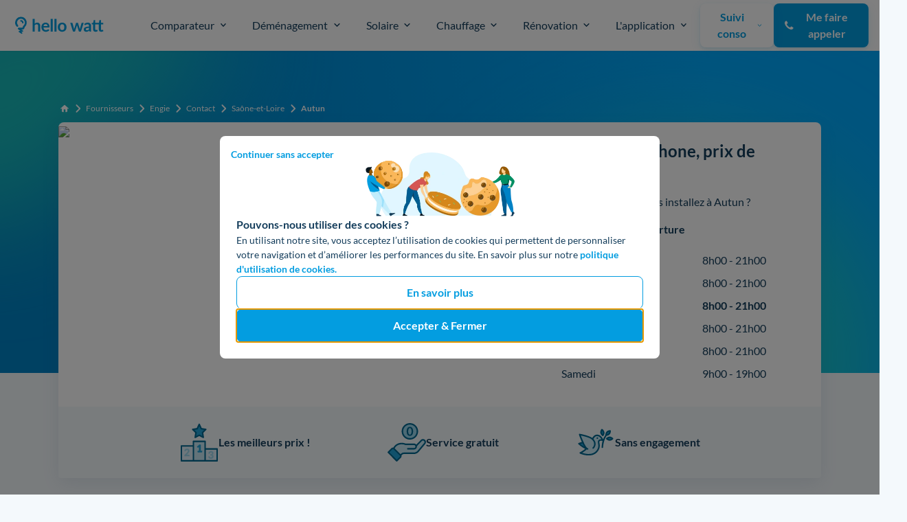

--- FILE ---
content_type: text/html; charset=utf-8
request_url: https://www.hellowatt.fr/fournisseurs/engie/chez-vous/saone-et-loire/autun
body_size: 43936
content:
<!-- djangofmt:ignore -->
<!-- djangofmt:ignore -->
<!DOCTYPE html>

 















    
    
    



<html lang="fr">
<head>
    <meta charset="utf-8">
    <title>Engie à Autun (71400) : données, tarifs et offres</title>
    <meta name="description"
          content="Vous désirez tout apprendre sur Engie à Autun? Tarifs, services, voici tout ce qu&apos;il faut retenir !">
    <meta name="viewport" content="width=device-width, initial-scale=1">
    <meta http-equiv="X-UA-Compatible" content="IE=edge">
    <meta name="format-detection" content="telephone=no">
    <link rel="canonical" href="https://www.hellowatt.fr/fournisseurs/engie/chez-vous/saone-et-loire/autun">
    <link rel="apple-touch-icon" sizes="180x180" href="https://cdn.hellowatt.fr/static/img/favicon/apple-touch-icon.png">
    <!-- djangofmt:ignore -->


<link rel="icon"
      href="https://cdn.hellowatt.fr/static/img/favicon/favicon.ico"/>
<link rel="icon"
      href="https://cdn.hellowatt.fr/static/img/favicon/hellowatt-favicon.svg"
      sizes="any"
      type="image/svg+xml"/>
<link rel="apple-touch-icon"
      href="https://cdn.hellowatt.fr/static/img/favicon/apple-touch-icon.png"/>
<link rel="mask-icon"
      href="https://cdn.hellowatt.fr/static/img/favicon/safari-mask-icon.svg"
      color="#039DE0"/>

    <link rel="manifest" href="https://cdn.hellowatt.fr/static/img/favicon/manifest.json">
    <meta name="theme-color" content="#f2f4f7">
    <meta name="author" content="Hello Watt">
    <meta property="og:site_name" content="Hello Watt"/>
    <meta property="og:title" content="Engie à Autun (71400) : données, tarifs et offres"/>
    <meta property="og:type" content="website"/>
    <meta property="og:url" content="https://www.hellowatt.fr/fournisseurs/engie/chez-vous/saone-et-loire/autun"/>
    <meta property="og:image" content="https://cdn.hellowatt.fr/media/framed_logos/logo-supplier-engie-square.svg"/>
    
    <meta property="og:description"
          content="Vous désirez tout apprendre sur Engie à Autun? Tarifs, services, voici tout ce qu&apos;il faut retenir !"/>
    <meta name="twitter:card" content="summary_large_image"/>
    <meta name="twitter:site" content="hello_watt"/>
    
    <meta name="htmx-config" content='{
        "defaultSwapStyle":"morph",
        "selfRequestsOnly":true,
        "reportValidityOfForms": true,
        "historyCacheSize":0,
        "inlineScriptNonce": "ohGCpsbEvY4C2jLPiYRC/Q==",
        "inlineStyleNonce": "ohGCpsbEvY4C2jLPiYRC/Q=="
    }'>
    
    
    

    

    
    <link rel="stylesheet" href="https://cdn.hellowatt.fr/static/CACHE/css/output.0195c336fe42.css" type="text/css">
    <link rel="stylesheet" href="https://cdn.hellowatt.fr/static/CACHE/css/output.45327fd8678c.css" type="text/css">
    
    
        <link href="https://cdn.hellowatt.fr/static/pages_commons/css/forms/widgets.css?v=ae78449095" media="all" rel="stylesheet">
<link href="https://cdn.hellowatt.fr/static/pages_commons/css/forms/minus_plus_number.css?v=ae78449095" media="all" rel="stylesheet">
<link href="https://cdn.hellowatt.fr/static/admin/css/vendor/select2/select2.min.css?v=ae78449095" media="screen" rel="stylesheet">
<link href="https://cdn.hellowatt.fr/static/admin/css/autocomplete.css?v=ae78449095" media="screen" rel="stylesheet">
<link href="https://cdn.hellowatt.fr/static/autocomplete_light/select2.css?v=ae78449095" media="screen" rel="stylesheet">
        
        <link href="https://cdn.hellowatt.fr/static/pages_commons/css/forms/hwlistbox.css?v=ae78449095" media="all" rel="stylesheet">
<link href="https://cdn.hellowatt.fr/static/pages_commons/css/form_widget/form_widget.css?v=ae78449095" media="all" rel="stylesheet">
    


    

    
        <link rel="preload" href="https://cdn.hellowatt.fr/static/fonts/LatoLatin-Regular.woff2" as="font" type="font/woff2" crossorigin >
        <link rel="preload" href="https://cdn.hellowatt.fr/static/fonts/LatoLatin-Bold.woff2" as="font" type="font/woff2" crossorigin >
        <link rel="preload" href="https://cdn.hellowatt.fr/static/fonts/fontawesome-webfont.woff2?v=4.7.0" as="font" type="font/woff2" crossorigin >
    

    
        <script type="application/ld+json">{"@context": "https://schema.org", "@type": "SoftwareApplication", "name": "Hello Watt", "operatingSystem": "Web-based", "applicationCategory": "Energy", "aggregateRating": {"@type": "AggregateRating", "ratingValue": "4.83", "ratingCount": 10903, "worstRating": 1, "bestRating": 5}, "offers": {"@type": "Offer", "price": 0.0, "priceCurrency": "EUR"}}</script>
    
    
    <script type="application/ld+json">{"@context": "https://schema.org", "@type": "ItemList", "itemListElement": [{"@type": "ListItem", "position": 1, "name": "Contacter Engie : e-mail, contact et num\u00e9ro.\n", "item": "https://www.hellowatt.fr/fournisseurs/engie/chez-vous/saone-et-loire/autun#title-1"}, {"@type": "ListItem", "position": 2, "name": "Offres de l&apos;entreprise Engie, laquelle devez-vous choisir ? ", "item": "https://www.hellowatt.fr/fournisseurs/engie/chez-vous/saone-et-loire/autun#title-2"}, {"@type": "ListItem", "position": 3, "name": "R\u00e9aliser la mise en route de votre compteur gaz \u00e0 Autun\n", "item": "https://www.hellowatt.fr/fournisseurs/engie/chez-vous/saone-et-loire/autun#title-3"}, {"@type": "ListItem", "position": 4, "name": "Proc\u00e9dez \u00e0 l&apos;ouverture de votre compteur d&apos;\u00e9lectricit\u00e9 en service \u00e0 Autun\n", "item": "https://www.hellowatt.fr/fournisseurs/engie/chez-vous/saone-et-loire/autun#title-4"}, {"@type": "ListItem", "position": 5, "name": "Quelle concurrence pour Engie \u00e0 Autun (71400) ?\n", "item": "https://www.hellowatt.fr/fournisseurs/engie/chez-vous/saone-et-loire/autun#title-5"}, {"@type": "ListItem", "position": 6, "name": "L&apos;essentiel \u00e0 conna\u00eetre sur Engie, ex-Gaz de France, \u00e0 Autun\n", "item": "https://www.hellowatt.fr/fournisseurs/engie/chez-vous/saone-et-loire/autun#title-6"}], "numberOfItems": 6, "itemListOrder": "https://schema.org/ItemListOrderDescending", "name": "Table Of Content", "url": "https://www.hellowatt.fr/fournisseurs/engie/chez-vous/saone-et-loire/autun"}</script>
    <script type="application/ld+json">{"@context": "https://schema.org", "@type": "FAQPage", "mainEntity": [{"@type": "Question", "name": "Les moyens de contacter Enedis \u00e0 Autun\r", "acceptedAnswer": {"@type": "Answer", "text": "Le service client d&apos;Enedis \u00e0 Autun poss\u00e8de un <strong>num\u00e9ro de t\u00e9l\u00e9phone</strong>. On vous donne tous les renseignements \u00e0 ce sujet dans la suite !\r"}}, {"@type": "Question", "name": "Se rattacher au r\u00e9seau \u00e0 Autun avec \u00e0 Enedis\r", "acceptedAnswer": {"@type": "Answer", "text": "Vous venez d&apos;emm\u00e9nager dans une nouvelle maison \u00e0 \u00e0 Autun ? Il vous faut <a href=\"https://www.hellowatt.fr/suivi-consommation-energie/compteur-electricite/enedis-raccordement\" style=\"text-decoration-line:none\">raccorder votre compteur \u00e9lectrique au r\u00e9seau</a>, gr\u00e2ce \u00e0 l&apos;intervention d&apos;Enedis \u00e0 Autun. Retrouvez tous les \u00e9l\u00e9ments relatifs \u00e0 cette proc\u00e9dure ci-dessous.\r"}}, {"@type": "Question", "name": "O\u00f9 se situe l&apos;agence Enedis \u00e0 Autun ?\r", "acceptedAnswer": {"@type": "Answer", "text": "Diff\u00e9rents proc\u00e9d\u00e9s sont \u00e0 votre disposition pour contacter les services Enedis \u00e0 Autun :\r"}}, {"@type": "Question", "name": "L&apos;essentiel \u00e0 conna\u00eetre sur l&apos;\u00e9nergie \u00e0 Autun (71400)\r", "acceptedAnswer": {"@type": "Answer", "text": "Vous d\u00e9sirez en conna\u00eetre davantage \u00e0 propos de votre ville Autun (71400) \u00e0 la suite de votre emm\u00e9nagement ou uniquement la curiosit\u00e9 vous a retenu ici ? On vous d\u00e9taille, dans la suite, la consommation des .\r"}}]}</script>
    <script type="application/ld+json">{"@context": "https://schema.org", "@type": "LocalBusiness", "url": "https://www.hellowatt.fr/fournisseurs/engie/chez-vous/saone-et-loire/autun", "name": "Engie Autun", "logo": "https://cdn.hellowatt.fr/media/framed_logos/logo-supplier-engie-square.svg", "image": "https://cdn.hellowatt.fr/media/framed_logos/logo-supplier-engie-square.svg", "telephone": "0144220000", "address": {"@type": "PostalAddress", "addressLocality": "Autun", "addressRegion": "Sa\u00f4ne-et-Loire", "postalCode": "71400", "addressCountry": "France"}, "brand": {"@type": "Brand", "logo": "https://cdn.hellowatt.fr/media/framed_logos/logo-supplier-engie-square.svg", "name": "Engie", "url": "https://www.hellowatt.fr/fournisseurs/engie/"}, "priceRange": "\u20ac", "legalName": "Engie Autun", "paymentAccepted": "Virement bancaire, RIB, carte bleue, esp\u00e8ces, ch\u00e8que", "openingHours": ["Mo-Fr 08h00-21h00", "Sa 09h00-19h00"], "description": "D\u00e9couvrez Engie (ex GDF-Suez). Le fournisseur historique de gaz naturel au tarif r\u00e9glement\u00e9 propose aussi des offres de march\u00e9 d'\u00e9lectricit\u00e9 renouvelable."}</script>


    
    
        
            <script nonce="ohGCpsbEvY4C2jLPiYRC/Q==">
              const sampleRate = Number(0.010);
              window.sentryOnLoad = function () {
                Sentry.init({
                  dsn: "https://7165ced9997d4e36bdd340cf1a6b6379@o195969.ingest.sentry.io/1484766",
                  environment: "production",
                  integrations: [Sentry.browserTracingIntegration({
                    enableInp: true,
                  })],
                  enableTracing: true,
                  sampleRate,
                  tracesSampleRate: 0.01,
                });
              };
            </script>
            <script nonce="ohGCpsbEvY4C2jLPiYRC/Q==" src="https://cdn.hellowatt.fr/7165ced9997d4e36bdd340cf1a6b6379.min.js" ></script>
            
        
    

    


    
        <!-- djangofmt:ignore -->

    
    
    


    


    <link rel="stylesheet" href="https://cdn.hellowatt.fr/static/site/every-page-C89pF8p_.css" /><link rel="stylesheet" href="https://cdn.hellowatt.fr/static/site/firebolt-NSJe_N8q.css" />
</head>
<body hx-headers='{"x-csrftoken": "1paZpzB8IrrnpLPYeb60hzeGfX6qwdYdttRuW6dQqHwCX7Za2jXYqqEwqesEGAu4"}' class="preload" hx-ext="alpine-morph, loading-states">

<div class="base-container">
    
    <header class="ds-sticky ds-top-0 non-sticky-mobile_header" style="z-index:90;">
        <!-- djangofmt:ignore -->




    <!-- djangofmt:ignore -->





<nav class="mega-menu "
    
    > 
    <div class="mega-menu__bar">
        <div class="mega-menu__bar__container">
            <div class="mega-menu__condensed-nav-bar">
            
                
                    
                        
                            <a class="mega-menu__logo-link" href="/" aria-label="Hello Watt">
                        
                    
                
            
            <div class="mega-menu__logos">
                <svg xmlns="http://www.w3.org/2000/svg" fill="none" width="127" height="28" viewBox="0 0 187 45"><path fill="#039DE0" d="M40.03 19.04c.7-.66 1.48-1.2 2.33-1.6a6.74 6.74 0 0 1 2.97-.62c.99 0 1.86.17 2.63.51.76.33 1.4.8 1.9 1.41.51.6.9 1.32 1.16 2.17.27.83.4 1.75.4 2.76v11.5h-4.34v-11.5c0-1.1-.26-1.95-.76-2.55-.5-.61-1.28-.92-2.3-.92-.76 0-1.47.17-2.12.51-.66.34-1.28.8-1.87 1.4v13.06h-4.35V9h4.35v10.04ZM66.32 24.06c0-.56-.08-1.1-.24-1.59-.15-.5-.39-.94-.7-1.32a3.22 3.22 0 0 0-1.22-.88 3.99 3.99 0 0 0-1.7-.33c-1.25 0-2.24.36-2.97 1.07a5.3 5.3 0 0 0-1.37 3.05h8.2Zm-8.3 2.62c.08.93.24 1.73.5 2.42.26.67.6 1.22 1.02 1.67.43.43.93.76 1.5.99.59.2 1.23.31 1.94.31.7 0 1.3-.08 1.81-.24a8.1 8.1 0 0 0 1.34-.55c.39-.2.72-.38 1-.55.3-.16.58-.24.85-.24.36 0 .63.13.81.4l1.25 1.59a7.45 7.45 0 0 1-1.62 1.42 9.63 9.63 0 0 1-3.87 1.4c-.67.09-1.33.14-1.96.14-1.26 0-2.42-.2-3.5-.62a8 8 0 0 1-4.7-4.88 11.8 11.8 0 0 1-.1-7.66 8.14 8.14 0 0 1 4.44-4.76c1.08-.47 2.3-.7 3.65-.7 1.14 0 2.19.18 3.15.55a6.81 6.81 0 0 1 4.1 4.17c.4 1.01.6 2.17.6 3.47 0 .66-.07 1.1-.2 1.34-.15.22-.42.33-.82.33H58.03ZM76.99 9v26.17h-4.35V9h4.35ZM84.84 9v26.17H80.5V9h4.35ZM96.3 16.82c1.33 0 2.55.22 3.64.65a7.9 7.9 0 0 1 4.63 4.77c.43 1.16.64 2.44.64 3.86 0 1.43-.21 2.73-.64 3.88a8.24 8.24 0 0 1-1.81 2.94 7.79 7.79 0 0 1-2.82 1.86c-1.1.44-2.3.66-3.64.66a9.97 9.97 0 0 1-3.69-.66 7.96 7.96 0 0 1-4.65-4.8 11.18 11.18 0 0 1-.63-3.88c0-1.42.21-2.7.63-3.86a8.4 8.4 0 0 1 1.82-2.92 8.08 8.08 0 0 1 2.83-1.85 9.97 9.97 0 0 1 3.69-.65Zm0 15.27c1.5 0 2.6-.5 3.32-1.51.73-1.01 1.1-2.5 1.1-4.44 0-1.95-.37-3.44-1.1-4.46-.71-1.02-1.82-1.53-3.33-1.53-1.52 0-2.65.52-3.4 1.55-.72 1.02-1.09 2.5-1.09 4.44 0 1.93.37 3.41 1.1 4.44.74 1 1.87 1.51 3.4 1.51ZM140.41 17.1l-5.74 18.07h-3.49c-.4 0-.67-.26-.83-.77l-3.24-10.45-.3-1.04c-.08-.35-.15-.7-.2-1.05a19.49 19.49 0 0 1-.54 2.13l-3.3 10.4c-.13.52-.44.78-.92.78h-3.35l-5.72-18.07h3.47c.31 0 .58.08.8.23.23.15.38.35.45.58l2.58 9.65a28.63 28.63 0 0 1 .6 3.07 70.69 70.69 0 0 1 .88-3.07l3-9.68c.07-.24.2-.43.4-.58.22-.16.47-.23.76-.23h1.92c.3 0 .56.07.78.23.22.15.37.34.44.58l2.9 9.68c.16.53.3 1.05.43 1.57l.4 1.52c.15-1 .37-2.03.65-3.09l2.66-9.65c.08-.23.23-.43.44-.58.21-.15.47-.23.76-.23h3.31ZM151.34 27.46c-1.25.06-2.31.17-3.17.33-.85.15-1.54.35-2.06.6a2.7 2.7 0 0 0-1.1.86c-.23.33-.34.7-.34 1.08 0 .76.22 1.3.67 1.64.45.33 1.05.49 1.78.49.89 0 1.66-.16 2.3-.48.66-.32 1.3-.82 1.92-1.48v-3.04Zm-9.97-7.84a10.72 10.72 0 0 1 7.5-2.85c1.06 0 2 .17 2.84.53a5.83 5.83 0 0 1 3.42 3.64c.3.86.46 1.8.46 2.82v11.41h-1.97c-.42 0-.73-.06-.96-.17-.22-.13-.4-.39-.52-.76l-.4-1.3c-.45.4-.9.77-1.33 1.09-.44.3-.89.56-1.36.77a8.15 8.15 0 0 1-5.39.35 4.74 4.74 0 0 1-1.67-.93 4.14 4.14 0 0 1-1.1-1.53 5.42 5.42 0 0 1-.38-2.13 4.15 4.15 0 0 1 .97-2.66c.35-.41.8-.8 1.36-1.16a8.8 8.8 0 0 1 2.02-.96 17.3 17.3 0 0 1 2.82-.65c1.07-.17 2.29-.28 3.66-.31v-1.06c0-1.21-.25-2.1-.77-2.68-.52-.59-1.26-.88-2.24-.88a5.4 5.4 0 0 0-2.98.81l-.96.55c-.29.16-.6.24-.95.24-.31 0-.57-.07-.78-.23a2.1 2.1 0 0 1-.51-.56l-.78-1.39ZM164.55 35.45c-1.57 0-2.78-.44-3.63-1.32a5.18 5.18 0 0 1-1.25-3.68V20.36h-1.84a.85.85 0 0 1-.6-.23c-.17-.15-.25-.38-.25-.69v-1.72l2.9-.48.92-4.93a.97.97 0 0 1 .34-.55 1 1 0 0 1 .63-.19h2.25v5.69h7.52l.94-4.95a1 1 0 0 1 .32-.55c.16-.12.38-.19.65-.19h2.23v5.69h4.83v3.1h-4.83v9.8c0 .56.14 1 .43 1.31.28.32.66.48 1.14.48.26 0 .48-.03.67-.09a9.14 9.14 0 0 0 .84-.4c.11-.07.22-.11.32-.11.13 0 .24.04.32.1.08.06.17.16.26.29l1.3 2.11c-.63.53-1.35.93-2.18 1.2-.82.27-1.67.4-2.55.4-1.57 0-2.78-.44-3.63-1.32a5.13 5.13 0 0 1-1.27-3.68V20.36h-7.3v9.8c0 .56.13 1 .4 1.31.28.32.66.48 1.14.48a2.16 2.16 0 0 0 1.15-.3l.37-.2c.1-.06.21-.1.32-.1.13 0 .23.04.31.1.09.06.17.16.27.29l1.3 2.11c-.63.53-1.36.93-2.18 1.2-.83.27-1.68.4-2.56.4ZM12.17 14.7c.2.03.39.09.58.15.17.09.33.18.48.3.15.11.28.25.4.39l.29.49c.07.18.12.38.16.57l.01.3c0 .4.17.8.45 1.09.27.27.71.47 1.1.45.83-.04 1.55-.68 1.54-1.54a5.37 5.37 0 0 0-1.55-3.75 5.37 5.37 0 0 0-3.75-1.56 1.57 1.57 0 0 0-1.54 1.54c.03.85.67 1.55 1.54 1.55.1 0 .2 0 .3.02Z"/><path fill="#039DE0" d="m6.76 30.97 2.56 1.46 1.64.92-2 .31-.8.13a1.35 1.35 0 0 0-.98 1.14c-.08.55.18 1.06.65 1.36l4.28 2.78.61.4c.6.4 1.54.14 1.87-.49a1.4 1.4 0 0 0-.49-1.87l-1.86-1.21 2.35-.37.81-.13a1.35 1.35 0 0 0 .98-1.14c.07-.53-.17-1.09-.65-1.36l-2.57-1.45-.66-.37h1.76a4.96 4.96 0 0 0 4.88-3.87c.09-.33.16-.65.27-.98l.27-.45c.21-.25.45-.48.68-.72a11.46 11.46 0 0 0 3.23-6.87 12.12 12.12 0 0 0-1.65-7.53A11.83 11.83 0 0 0 .84 12.5a11.76 11.76 0 0 0 2.2 12.24c.3.36.9.57 1.37.57a1.95 1.95 0 0 0 1.94-1.94A2.15 2.15 0 0 0 5.78 22l-.24-.28c-.42-.58-.78-1.2-1.07-1.85-.24-.63-.42-1.29-.53-1.95-.07-.71-.07-1.42 0-2.13a10 10 0 0 1 .52-1.95c.3-.65.66-1.27 1.08-1.85.44-.53.92-1.02 1.46-1.46.58-.42 1.2-.78 1.85-1.07a10 10 0 0 1 1.93-.52c.71-.07 1.43-.07 2.13 0 .67.11 1.33.29 1.96.53.65.29 1.26.64 1.83 1.06.53.43 1.01.91 1.44 1.44.42.57.78 1.19 1.07 1.84.24.63.42 1.29.53 1.96.08.72.07 1.45 0 2.18-.11.67-.29 1.32-.53 1.95a9.85 9.85 0 0 1-1.04 1.8c-.61.73-1.33 1.35-1.86 2.15a6 6 0 0 0-.7 1.5c-.12.37-.18.75-.3 1.11l-.18.32-.24.24-.2.11a2.9 2.9 0 0 1-.2.06H7.44a2 2 0 0 0-1.37.57c-.34.34-.6.9-.57 1.38.03.71.42 1.35 1 1.69l.25.14Z"/></svg>
                
                    
                        
                            
                        
                    
                
            </div>
            
                
                    
                        
                            </a>
                        
                    
                
            
            
                <button class="mega-menu__hamburger-btn mega-menu--mobile" aria-label="Menu de navigation" aria-expanded="false">
                    <div class="mega-menu__hamburger-btn__icon">
                        <div></div>
                        <div></div>
                        <div></div>
                    </div>
                </button>
            </div>
            <div class="mega-menu__content">
                <div class="mega-menu__bar__items">
                    
                        <div class="mega-menu__bar__item mega-menu__bar__item-btn" aria-expanded="false" data-item-id="1">
                            
                                <button class="mega-menu__main-title" aria-expanded="false" data-button-id="1">
                                    <div class="flex items-center">
                                        <!-- djangofmt:ignore -->

    <!-- djangofmt:ignore -->
<img class="hidden_on_desktop mr-20" width="48" height="48" alt="" loading="lazy" src="https://cdn.hellowatt.fr/media/mega_menu/comparateur_6b8yxNl.svg" >

                                        <!-- djangofmt:ignore -->

    Comparateur<br>


                                    </div>
                                    <div class="mega-menu__chevron">
                                        <svg width="18" height="18" viewBox="0 0 18 18" fill="none" xmlns="http://www.w3.org/2000/svg"><path d="m13.65 6.65-4.67 4.67-4.66-4.67" stroke="#153E5C" stroke-width="2" stroke-linecap="round" stroke-linejoin="round"/></svg>
                                    </div>
                                </button>
                            
                            <!-- djangofmt:ignore -->



<div class="mega-menu__dropdown__category" data-category-id="17">
    <div class="mega-menu__dropdown__subcategories-container">
    
        <div class="mega-menu__dropdown__subcategory ">
            <p class="mega-menu__dropdown__title hidden_on_mobile">
                <!-- djangofmt:ignore -->

    Nos Services<br>


            </p>
            <ul class="mega-menu__dropdown__subcategory__items">
                
                    <li>
                    
                        <a href="/comparateur-fournisseurs-electricite-gaz/">
                            <div class="flex items-center">
                                <!-- djangofmt:ignore -->

    <!-- djangofmt:ignore -->
<img class="hidden_on_mobile mr-16 w-45 h-auto" width="44" height="45" alt="" loading="lazy" src="https://cdn.hellowatt.fr/media/mega_menu/Frame_931.svg" >

                                <div>
                                    <div class="flex items-center font-bold-desktop"><!-- djangofmt:ignore -->

    Comparateur électricité et gaz<br>


                                        
                                    </div>
                                    <span class="mega-menu__link-description hidden_on_mobile">Trouvez le meilleur fournisseur en 1 min</span>
                                </div>
                            </div>
                        </a>
                    
                
                    <li>
                    
                        <a href="/contrat-electricite/liste-fournisseurs-electricite">
                            <div class="flex items-center">
                                <!-- djangofmt:ignore -->

    <!-- djangofmt:ignore -->
<img class="hidden_on_mobile mr-16 w-45 h-auto" width="44" height="44" alt="" loading="lazy" src="https://cdn.hellowatt.fr/media/mega_menu/fournisseurs-elec.svg" >

                                <div>
                                    <div class="flex items-center font-bold-desktop"><!-- djangofmt:ignore -->

    Fournisseurs d&#x27;électricité<br>


                                        
                                    </div>
                                    <span class="mega-menu__link-description hidden_on_mobile">40 fournisseurs : vert, pas cher, premium</span>
                                </div>
                            </div>
                        </a>
                    
                
                    <li>
                    
                        <a href="/contrat-gaz-naturel/liste-fournisseurs-gaz">
                            <div class="flex items-center">
                                <!-- djangofmt:ignore -->

    <!-- djangofmt:ignore -->
<img class="hidden_on_mobile mr-16 w-45 h-auto" width="44" height="44" alt="" loading="lazy" src="https://cdn.hellowatt.fr/media/mega_menu/liste-gaz.svg" >

                                <div>
                                    <div class="flex items-center font-bold-desktop"><!-- djangofmt:ignore -->

    Fournisseurs de gaz<br>


                                        
                                    </div>
                                    <span class="mega-menu__link-description hidden_on_mobile">23 fournisseurs : quel est le meilleur ?</span>
                                </div>
                            </div>
                        </a>
                    
                
                    <li>
                    
                        <a href="/electricite-et-gaz/liste-fournisseurs-energie">
                            <div class="flex items-center">
                                <!-- djangofmt:ignore -->

    <!-- djangofmt:ignore -->
<img class="hidden_on_mobile mr-16 w-45 h-auto" width="44" height="44" alt="" loading="lazy" src="https://cdn.hellowatt.fr/media/mega_menu/svgexport-7_1.svg" >

                                <div>
                                    <div class="flex items-center font-bold-desktop"><!-- djangofmt:ignore -->

    Fournisseurs d&#x27;électricité et gaz<br>


                                        
                                    </div>
                                    <span class="mega-menu__link-description hidden_on_mobile">44 fournisseurs d&#x27;énergie : la liste complète</span>
                                </div>
                            </div>
                        </a>
                    
                
            </ul>
        </div>
    
        <div class="mega-menu__dropdown__subcategory mega-menu__dropdown__subcategory__right-block">
            <p class="mega-menu__dropdown__title ">
                <!-- djangofmt:ignore -->

    Nos Guides<br>


            </p>
            <ul class="mega-menu__dropdown__subcategory__items">
                
                    <li>
                    
                        <a href="/contrat-electricite/">
                            <!-- djangofmt:ignore -->

    Contrat électricité<br>


                        </a>
                    </li>
                    
                
                    <li>
                    
                        <a href="/contrat-gaz-naturel/">
                            <!-- djangofmt:ignore -->

    Contrat gaz<br>


                        </a>
                    </li>
                    
                
                    <li>
                    
                        <a href="/contrat-electricite/abonnement-electricite">
                            <!-- djangofmt:ignore -->

    Abonnement électricité<br>


                        </a>
                    </li>
                    
                
                    <li>
                    
                        <a href="/contrat-gaz-naturel/meilleur-fournisseur-gaz">
                            <!-- djangofmt:ignore -->

    Meilleur fournisseur gaz<br>


                        </a>
                    </li>
                    
                
                    <li>
                    
                        <a href="/contrat-electricite/prix-electricite">
                            <!-- djangofmt:ignore -->

    Prix de l&#x27;électricité<br>


                        </a>
                    </li>
                    
                
                    <li>
                    
                        <a href="/contrat-gaz-naturel/prix-gaz">
                            <!-- djangofmt:ignore -->

    Prix du gaz<br>


                        </a>
                    </li>
                    
                
                    <li>
                    
                        <a href="/contrat-electricite/fournisseur-electricite-moins-cher">
                            <!-- djangofmt:ignore -->

    Électricité moins chère<br>


                        </a>
                    </li>
                    
                
                    <li>
                    
                        <a href="/contrat-gaz-naturel/gaz-moins-cher">
                            <!-- djangofmt:ignore -->

    Gaz moins cher<br>


                        </a>
                    </li>
                    
                
            </ul>
        </div>
    
    </div>
</div>

                        </div>
                    
                        <div class="mega-menu__bar__item mega-menu__bar__item-btn" aria-expanded="false" data-item-id="2">
                            
                                <button class="mega-menu__main-title" aria-expanded="false" data-button-id="2">
                                    <div class="flex items-center">
                                        <!-- djangofmt:ignore -->

    <!-- djangofmt:ignore -->
<img class="hidden_on_desktop mr-20" width="48" height="48" alt="" loading="lazy" src="https://cdn.hellowatt.fr/media/mega_menu/moving_icon.svg" >

                                        <!-- djangofmt:ignore -->

    Déménagement<br>


                                    </div>
                                    <div class="mega-menu__chevron">
                                        <svg width="18" height="18" viewBox="0 0 18 18" fill="none" xmlns="http://www.w3.org/2000/svg"><path d="m13.65 6.65-4.67 4.67-4.66-4.67" stroke="#153E5C" stroke-width="2" stroke-linecap="round" stroke-linejoin="round"/></svg>
                                    </div>
                                </button>
                            
                            <!-- djangofmt:ignore -->



<div class="mega-menu__dropdown__category" data-category-id="18">
    <div class="mega-menu__dropdown__subcategories-container">
    
        <div class="mega-menu__dropdown__subcategory ">
            <p class="mega-menu__dropdown__title hidden_on_mobile">
                <!-- djangofmt:ignore -->

    Nos services<br>


            </p>
            <ul class="mega-menu__dropdown__subcategory__items">
                
                    <li>
                    
                        <a href="/je-demenage/">
                            <div class="flex items-center">
                                <!-- djangofmt:ignore -->

    <!-- djangofmt:ignore -->
<img class="hidden_on_mobile mr-16 w-45 h-auto" width="44" height="44" alt="" loading="lazy" src="https://cdn.hellowatt.fr/media/mega_menu/IconDemenagement_Devicedesktop_Colorblue_2_q4dAmlH.svg" >

                                <div>
                                    <div class="flex items-center font-bold-desktop"><!-- djangofmt:ignore -->

    Je déménage<br>


                                        
                                    </div>
                                    <span class="mega-menu__link-description hidden_on_mobile">Choisir et déménager ses contrats en un éclair</span>
                                </div>
                            </div>
                        </a>
                    
                
                    <li>
                    
                        <a href="/je-demenage/demenagement-electricite-edf">
                            <div class="flex items-center">
                                <!-- djangofmt:ignore -->

    <!-- djangofmt:ignore -->
<img class="hidden_on_mobile mr-16 w-45 h-auto" width="44" height="45" alt="" loading="lazy" src="https://cdn.hellowatt.fr/media/mega_menu/demenagement-electricite.svg" >

                                <div>
                                    <div class="flex items-center font-bold-desktop"><!-- djangofmt:ignore -->

    Déménagement électricité<br>


                                        
                                    </div>
                                    <span class="mega-menu__link-description hidden_on_mobile">Vos démarches pour ouvrir un contrat d&#x27;électricité</span>
                                </div>
                            </div>
                        </a>
                    
                
            </ul>
        </div>
    
        <div class="mega-menu__dropdown__subcategory mega-menu__dropdown__subcategory__right-block">
            <p class="mega-menu__dropdown__title ">
                <!-- djangofmt:ignore -->

    Nos guides<br>


            </p>
            <ul class="mega-menu__dropdown__subcategory__items">
                
                    <li>
                    
                        <a href="/suivi-consommation-energie/compteur-gaz/">
                            <!-- djangofmt:ignore -->

    Ouverture compteur gaz<br>


                        </a>
                    </li>
                    
                
                    <li>
                    
                        <a href="/suivi-consommation-energie/compteur-electricite/">
                            <!-- djangofmt:ignore -->

    Ouverture compteur électricité<br>


                        </a>
                    </li>
                    
                
                    <li>
                    
                        <a href="/fournisseurs/edf/chez-vous">
                            <!-- djangofmt:ignore -->

    Contacter EDF<br>


                        </a>
                    </li>
                    
                
                    <li>
                    
                        <a href="/fournisseurs/engie/chez-vous">
                            <!-- djangofmt:ignore -->

    Contacter Engie<br>


                        </a>
                    </li>
                    
                
                    <li>
                    
                        <a href="/suivi-consommation-energie/enedis">
                            <!-- djangofmt:ignore -->

    Contacter Enedis<br>


                        </a>
                    </li>
                    
                
                    <li>
                    
                        <a href="/ejp-demain-observatoire-edf/">
                            <!-- djangofmt:ignore -->

    EJP demain<br>


                        </a>
                    </li>
                    
                
                    <li>
                    
                        <a href="/calendrier-tempo-edf-couleur-jour/">
                            <!-- djangofmt:ignore -->

    EDF Tempo<br>


                        </a>
                    </li>
                    
                
            </ul>
        </div>
    
    </div>
</div>

                        </div>
                    
                        <div class="mega-menu__bar__item mega-menu__bar__item-btn" aria-expanded="false" data-item-id="3">
                            
                                <button class="mega-menu__main-title" aria-expanded="false" data-button-id="3">
                                    <div class="flex items-center">
                                        <!-- djangofmt:ignore -->

    <!-- djangofmt:ignore -->
<img class="hidden_on_desktop mr-20" width="48" height="48" alt="" loading="lazy" src="https://cdn.hellowatt.fr/media/mega_menu/solar_icon.svg" >

                                        <!-- djangofmt:ignore -->

    Solaire<br>


                                    </div>
                                    <div class="mega-menu__chevron">
                                        <svg width="18" height="18" viewBox="0 0 18 18" fill="none" xmlns="http://www.w3.org/2000/svg"><path d="m13.65 6.65-4.67 4.67-4.66-4.67" stroke="#153E5C" stroke-width="2" stroke-linecap="round" stroke-linejoin="round"/></svg>
                                    </div>
                                </button>
                            
                            <!-- djangofmt:ignore -->



<div class="mega-menu__dropdown__category" data-category-id="21">
    <div class="mega-menu__dropdown__subcategories-container">
    
        <div class="mega-menu__dropdown__subcategory ">
            <p class="mega-menu__dropdown__title hidden_on_mobile">
                <!-- djangofmt:ignore -->

    Nos services<br>


            </p>
            <ul class="mega-menu__dropdown__subcategory__items">
                
                    <li>
                    
                        <a href="/panneaux-solaires-photovoltaiques/">
                            <div class="flex items-center">
                                <!-- djangofmt:ignore -->

    <!-- djangofmt:ignore -->
<img class="hidden_on_mobile mr-16 w-45 h-auto" width="48" height="48" alt="" loading="lazy" src="https://cdn.hellowatt.fr/media/mega_menu/menu_solar_93QbnoS.svg" >

                                <div>
                                    <div class="flex items-center font-bold-desktop"><!-- djangofmt:ignore -->

    Installation panneaux solaires<br>


                                        
                                    </div>
                                    <span class="mega-menu__link-description hidden_on_mobile">Produisez votre électricité avec Hello Watt</span>
                                </div>
                            </div>
                        </a>
                    
                
                    <li>
                    
                        <a href="/panneaux-solaires-photovoltaiques/batterie">
                            <div class="flex items-center">
                                <!-- djangofmt:ignore -->

    <!-- djangofmt:ignore -->
<img class="hidden_on_mobile mr-16 w-45 h-auto" width="44" height="44" alt="" loading="lazy" src="https://cdn.hellowatt.fr/media/mega_menu/batteries-solaires_1.svg" >

                                <div>
                                    <div class="flex items-center font-bold-desktop"><!-- djangofmt:ignore -->

    Installation solaire avec batterie<br>


                                        
                                    </div>
                                    <span class="mega-menu__link-description hidden_on_mobile">Stockez votre énergie solaire pour mieux en profiter !</span>
                                </div>
                            </div>
                        </a>
                    
                
            </ul>
        </div>
    
    </div>
</div>

                        </div>
                    
                        <div class="mega-menu__bar__item mega-menu__bar__item-btn" aria-expanded="false" data-item-id="4">
                            
                                <button class="mega-menu__main-title" aria-expanded="false" data-button-id="4">
                                    <div class="flex items-center">
                                        <!-- djangofmt:ignore -->

    <!-- djangofmt:ignore -->
<img class="hidden_on_desktop mr-20" width="48" height="48" alt="" loading="lazy" src="https://cdn.hellowatt.fr/media/mega_menu/heating_icon.svg" >

                                        <!-- djangofmt:ignore -->

    Chauffage<br>


                                    </div>
                                    <div class="mega-menu__chevron">
                                        <svg width="18" height="18" viewBox="0 0 18 18" fill="none" xmlns="http://www.w3.org/2000/svg"><path d="m13.65 6.65-4.67 4.67-4.66-4.67" stroke="#153E5C" stroke-width="2" stroke-linecap="round" stroke-linejoin="round"/></svg>
                                    </div>
                                </button>
                            
                            <!-- djangofmt:ignore -->



<div class="mega-menu__dropdown__category" data-category-id="20">
    <div class="mega-menu__dropdown__subcategories-container">
    
        <div class="mega-menu__dropdown__subcategory ">
            <p class="mega-menu__dropdown__title hidden_on_mobile">
                <!-- djangofmt:ignore -->

    Nos Services<br>


            </p>
            <ul class="mega-menu__dropdown__subcategory__items">
                
                    <li>
                    
                        <a href="/pompe-a-chaleur/">
                            <div class="flex items-center">
                                <!-- djangofmt:ignore -->

    <!-- djangofmt:ignore -->
<img class="hidden_on_mobile mr-16 w-45 h-auto" width="44" height="45" alt="" loading="lazy" src="https://cdn.hellowatt.fr/media/mega_menu/pac-installation.svg" >

                                <div>
                                    <div class="flex items-center font-bold-desktop"><!-- djangofmt:ignore -->

    Pompe à chaleur<br>


                                        
                                    </div>
                                    <span class="mega-menu__link-description hidden_on_mobile">Le chauffage efficace et durable</span>
                                </div>
                            </div>
                        </a>
                    
                
                    <li>
                    
                        <a href="/pompe-a-chaleur/climatisation/">
                            <div class="flex items-center">
                                <!-- djangofmt:ignore -->

    <!-- djangofmt:ignore -->
<img class="hidden_on_mobile mr-16 w-45 h-auto" width="44" height="44" alt="" loading="lazy" src="https://cdn.hellowatt.fr/media/mega_menu/clim-reversible.svg" >

                                <div>
                                    <div class="flex items-center font-bold-desktop"><!-- djangofmt:ignore -->

    Climatisation réversible<br>


                                        
                                    </div>
                                    <span class="mega-menu__link-description hidden_on_mobile">Température optimale toute saison</span>
                                </div>
                            </div>
                        </a>
                    
                
                    <li>
                    
                        <a href="/chauffage/poele-granules/">
                            <div class="flex items-center">
                                <!-- djangofmt:ignore -->

    <!-- djangofmt:ignore -->
<img class="hidden_on_mobile mr-16 w-45 h-auto" width="44" height="44" alt="" loading="lazy" src="https://cdn.hellowatt.fr/media/mega_menu/poele-bois.svg" >

                                <div>
                                    <div class="flex items-center font-bold-desktop"><!-- djangofmt:ignore -->

    Poêle à bois<br>


                                        
                                    </div>
                                    <span class="mega-menu__link-description hidden_on_mobile">Granulés, buches et pellets</span>
                                </div>
                            </div>
                        </a>
                    
                
                    <li>
                    
                        <a href="/chaudiere/entretien-chaudiere/">
                            <div class="flex items-center">
                                <!-- djangofmt:ignore -->

    <!-- djangofmt:ignore -->
<img class="hidden_on_mobile mr-16 w-45 h-auto" width="44" height="44" alt="" loading="lazy" src="https://cdn.hellowatt.fr/media/mega_menu/entretien-chaudiere_1.svg" >

                                <div>
                                    <div class="flex items-center font-bold-desktop"><!-- djangofmt:ignore -->

    Entretien chaudière<br>


                                        
                                    </div>
                                    <span class="mega-menu__link-description hidden_on_mobile">Chaudières gaz naturel et fioul</span>
                                </div>
                            </div>
                        </a>
                    
                
                    <li>
                    
                        <a href="/domotique/thermostat-connecte/">
                            <div class="flex items-center">
                                <!-- djangofmt:ignore -->

    <!-- djangofmt:ignore -->
<img class="hidden_on_mobile mr-16 w-45 h-auto" width="44" height="44" alt="" loading="lazy" src="https://cdn.hellowatt.fr/media/mega_menu/image_1.svg" >

                                <div>
                                    <div class="flex items-center font-bold-desktop"><!-- djangofmt:ignore -->

    Thermostat connecté<br>


                                        
                                    </div>
                                    <span class="mega-menu__link-description hidden_on_mobile">Optimisez votre chauffage avec un thermostat</span>
                                </div>
                            </div>
                        </a>
                    
                
            </ul>
        </div>
    
    </div>
</div>

                        </div>
                    
                        <div class="mega-menu__bar__item mega-menu__bar__item-btn" aria-expanded="false" data-item-id="5">
                            
                                <button class="mega-menu__main-title" aria-expanded="false" data-button-id="5">
                                    <div class="flex items-center">
                                        <!-- djangofmt:ignore -->

    <!-- djangofmt:ignore -->
<img class="hidden_on_desktop mr-20" width="48" height="48" alt="" loading="lazy" src="https://cdn.hellowatt.fr/media/mega_menu/renovation-mobile_jN8sHHe.svg" >

                                        <!-- djangofmt:ignore -->

    Rénovation<br>


                                    </div>
                                    <div class="mega-menu__chevron">
                                        <svg width="18" height="18" viewBox="0 0 18 18" fill="none" xmlns="http://www.w3.org/2000/svg"><path d="m13.65 6.65-4.67 4.67-4.66-4.67" stroke="#153E5C" stroke-width="2" stroke-linecap="round" stroke-linejoin="round"/></svg>
                                    </div>
                                </button>
                            
                            <!-- djangofmt:ignore -->



<div class="mega-menu__dropdown__category" data-category-id="62">
    <div class="mega-menu__dropdown__subcategories-container">
    
        <div class="mega-menu__dropdown__subcategory ">
            <p class="mega-menu__dropdown__title hidden_on_mobile">
                <!-- djangofmt:ignore -->

    Nos services<br>


            </p>
            <ul class="mega-menu__dropdown__subcategory__items">
                
                    <li>
                    
                        <a href="/renovation/globale/">
                            <div class="flex items-center">
                                <!-- djangofmt:ignore -->

    <!-- djangofmt:ignore -->
<img class="hidden_on_mobile mr-16 w-45 h-auto" width="44" height="44" alt="" loading="lazy" src="https://cdn.hellowatt.fr/media/mega_menu/reno-globale.svg" >

                                <div>
                                    <div class="flex items-center font-bold-desktop"><!-- djangofmt:ignore -->

    Rénovation globale<br>


                                        
                                    </div>
                                    <span class="mega-menu__link-description hidden_on_mobile">Rénover son logement du sol aux combles</span>
                                </div>
                            </div>
                        </a>
                    
                
                    <li>
                    
                        <a href="/isolation/isolation-murs/">
                            <div class="flex items-center">
                                <!-- djangofmt:ignore -->

    <!-- djangofmt:ignore -->
<img class="hidden_on_mobile mr-16 w-45 h-auto" width="44" height="44" alt="" loading="lazy" src="https://cdn.hellowatt.fr/media/mega_menu/iso_murs.svg" >

                                <div>
                                    <div class="flex items-center font-bold-desktop"><!-- djangofmt:ignore -->

    Isolation des murs<br>


                                        
                                    </div>
                                    <span class="mega-menu__link-description hidden_on_mobile">Isolez vos murs par l&#x27;intérieur ou l&#x27;extérieur</span>
                                </div>
                            </div>
                        </a>
                    
                
                    <li>
                    
                        <a href="/isolation/isolation-des-combles/">
                            <div class="flex items-center">
                                <!-- djangofmt:ignore -->

    <!-- djangofmt:ignore -->
<img class="hidden_on_mobile mr-16 w-45 h-auto" width="44" height="44" alt="" loading="lazy" src="https://cdn.hellowatt.fr/media/mega_menu/isolation_combles.svg" >

                                <div>
                                    <div class="flex items-center font-bold-desktop"><!-- djangofmt:ignore -->

    Isolation des combles<br>


                                        
                                    </div>
                                    <span class="mega-menu__link-description hidden_on_mobile">Isolez vos combles perdus ou aménagés</span>
                                </div>
                            </div>
                        </a>
                    
                
                    <li>
                    
                        <a href="/isolation/isolation-fenetre/">
                            <div class="flex items-center">
                                <!-- djangofmt:ignore -->

    <!-- djangofmt:ignore -->
<img class="hidden_on_mobile mr-16 w-45 h-auto" width="44" height="44" alt="" loading="lazy" src="https://cdn.hellowatt.fr/media/mega_menu/iso_fenetres.svg" >

                                <div>
                                    <div class="flex items-center font-bold-desktop"><!-- djangofmt:ignore -->

    Isolation des fenêtres<br>


                                        
                                    </div>
                                    <span class="mega-menu__link-description hidden_on_mobile">Remplacez vos fenêtres et porte fenêtres</span>
                                </div>
                            </div>
                        </a>
                    
                
            </ul>
        </div>
    
    </div>
</div>

                        </div>
                    
                        <div class="mega-menu__bar__item mega-menu__bar__item-btn" aria-expanded="false" data-item-id="6">
                            
                                <button class="mega-menu__main-title" aria-expanded="false" data-button-id="6">
                                    <div class="flex items-center">
                                        <!-- djangofmt:ignore -->

    <!-- djangofmt:ignore -->
<img class="hidden_on_desktop mr-20" width="48" height="48" alt="" loading="lazy" src="https://cdn.hellowatt.fr/media/mega_menu/app_ltAU1JB.svg" >

                                        <!-- djangofmt:ignore -->

    L&#x27;application<br>


                                    </div>
                                    <div class="mega-menu__chevron">
                                        <svg width="18" height="18" viewBox="0 0 18 18" fill="none" xmlns="http://www.w3.org/2000/svg"><path d="m13.65 6.65-4.67 4.67-4.66-4.67" stroke="#153E5C" stroke-width="2" stroke-linecap="round" stroke-linejoin="round"/></svg>
                                    </div>
                                </button>
                            
                            <!-- djangofmt:ignore -->



<div class="mega-menu__dropdown__category" data-category-id="96">
    <div class="mega-menu__dropdown__subcategories-container">
    
        <div class="mega-menu__dropdown__subcategory ">
            <p class="mega-menu__dropdown__title hidden_on_mobile">
                <!-- djangofmt:ignore -->

    Nos fonctionnalités<br>


            </p>
            <ul class="mega-menu__dropdown__subcategory__items">
                
                    <li>
                    
                        <a href="/suivi-consommation-energie/">
                            <div class="flex items-center">
                                <!-- djangofmt:ignore -->

    <!-- djangofmt:ignore -->
<img class="hidden_on_mobile mr-16 w-45 h-auto" width="44" height="44" alt="" loading="lazy" src="https://cdn.hellowatt.fr/media/mega_menu/app_suivi_conso.svg" >

                                <div>
                                    <div class="flex items-center font-bold-desktop"><!-- djangofmt:ignore -->

    Suivez votre consommation d&#x27;énergie<br>


                                        
                                    </div>
                                    <span class="mega-menu__link-description hidden_on_mobile">Agissez sur votre consommation d&#x27;énergie au quotidien</span>
                                </div>
                            </div>
                        </a>
                    
                
                    <li>
                    
                        <a href="/panneaux-solaires-photovoltaiques/application">
                            <div class="flex items-center">
                                <!-- djangofmt:ignore -->

    <!-- djangofmt:ignore -->
<img class="hidden_on_mobile mr-16 w-45 h-auto" width="44" height="44" alt="" loading="lazy" src="https://cdn.hellowatt.fr/media/mega_menu/app_solaire.svg" >

                                <div>
                                    <div class="flex items-center font-bold-desktop"><!-- djangofmt:ignore -->

    Optimisez votre autoconsommation<br>


                                        
                                    </div>
                                    <span class="mega-menu__link-description hidden_on_mobile">Grâce à l&#x27;app Hello Watt</span>
                                </div>
                            </div>
                        </a>
                    
                
            </ul>
        </div>
    
    </div>
</div>

                        </div>
                    
                </div>
              
                <!-- djangofmt:ignore -->




    
    


    <div class="mega-menu__bar__ctas">
        
            
                
                    
                        
                            
                                
                                    <div class="mega-menu__bar__login">
                                        <button class="hw-btn-alt" data-category-id="login" aria-expanded="false">
                                            Suivi conso
                                            <svg width="18" height="18" viewBox="0 0 18 18" fill="none" xmlns="http://www.w3.org/2000/svg"><path d="m13.65 6.65-4.67 4.67-4.66-4.67" stroke="#153E5C" stroke-width="2" stroke-linecap="round" stroke-linejoin="round"/></svg>
                                        </button>
                                        <div class="mega_menu__cta_dropdown">
                                            
                                                <a class="mega_menu__cta"
                                                   href="/suivi-consommation-energie/">
                                                    Suivi conso
                                                </a>
                                            
                                            <a class="mega_menu__cta mega_menu__cta_inverted"
                                               href="/mon-compte/">
                                                <span class="hidden_on_mobile">Connexion</span>
                                                <span class="hidden_on_desktop">Mon compte</span>
                                            </a>
                                        </div>
                                    </div>
                                
                                <div class="mega-menu__bar__phone_number"><!-- djangofmt:ignore -->



    <button
       class="hw-btn ctc--btn"
       role="button"
       aria-expanded="false"
    >
        <i class="fa fa-phone" aria-hidden="true"></i>
        <span class="hidden-lg-up">
          09 78 46 70 52
        </span>
        <span class="hidden-md-down">
          
              Me faire appeler
          
        </span>
    </button>

</div>
                            
                        
                    
                
            
        
    </div>


            </div>
        </div>
    </nav>
</nav>



<script nonce="ohGCpsbEvY4C2jLPiYRC/Q==">
  const navBarMainItems = document.querySelectorAll(".mega-menu__bar__item-btn");
  function navBarMainItemHover(item) {
    navBarMainItems.forEach((otherItem) => {
      const elementToRemoveFocus = otherItem.querySelector(
        ".mega-menu__main-title"
      );
      if (otherItem !== item) {
        elementToRemoveFocus.blur();
      }
    });
  }
  document.addEventListener("DOMContentLoaded", () => {
    document.querySelectorAll(".mega-menu__bar__item")
      .forEach((element) => element.addEventListener("mouseover", (event) => navBarMainItemHover(event.target)));
  });
</script>

    </header>

    
    
        





    
        



<style>
    .cookie-modal-dialog {
        width: calc(100% - 32px);
        margin: auto;
        margin-bottom: 16px;
        border-radius: 8px;
    }
    @media screen and (min-width: 768px) {
        .cookie-modal-dialog {
            width: 640px;
            margin-bottom: auto;
        }
        .cookie-refuse-btn {
            position: absolute;
            top: 16px;
            left: 16px;
        }

        .cookie-modal-dialog .ds-modal__header {
            padding: 24px 24px 0;
        }
        .cookie-modal-dialog .ds-modal__body {
            padding: 0 24px;
        }
        .cookie-modal-dialog .ds-modal__footer {
            padding: 0 24px calc(var(--safe-area-inset-bottom) + 24px);
        }
    }
</style>
<div
    class="ds-fixed ds-inset-0 ds-flex ds-items-end md:ds-items-center ds-justify-center ds-bg-black/50"
    id="cookie-dialog"
    style="z-index: 9999"
>
    <div
        class="ds-bg-white ds-max-w-screen ds-text-blue-110 ds-border-none ds-fixed ds-p-0 cookie-modal-dialog ds-h-fit"
        x-data="{ step: 'base'}"
        closedby="none"
        style="max-height: 90vh"
        x-ref="dialog"
    >
        <div class="ds-gap-16 md:ds-gap-24 ds-flex ds-flex-col">
            <div class="ds-modal__header ds-flex ds-items-center">
                <div x-show="step === 'base'" class="ds-w-full">

<div class="ds-flex ds-flex-col ds-gap-16 md:ds-items-center">
    <button
        class="ds-link cookie-refuse-btn ds-self-start ds-border-0 ds-bg-transparent ds-p-0 ds-text-14"
        id="cookie-refuse"
        data-close-button
        type="button"
    >
        Continuer sans accepter
    </button>
    <picture class="ds-w-full ds-h-auto md:ds-max-w-256">
        <source srcset="https://cdn.hellowatt.fr/static/img/cookies.webp" type="image/webp">
        <img
            src="https://cdn.hellowatt.fr/static/img/cookies.jpeg"
            class="ds-w-full ds-h-auto"
            fetchpriority="high"
            alt="Cookies"
            height="182"
            width="500"
        >
    </picture>
</div>
</div>
                <div x-cloak x-show="step === 'personalize'" class="ds-w-full">
                    
<div class="ds-flex ds-justify-center ds-relative">
    <button
        type="button"
        class="ds-link ds-bg-transparent ds-border-0 ds-absolute ds-left-0 ds-text-14 ds-p-0 focus:ds-outline-none"
        @click="step = 'base'"
    >
        <svg class="ds-w-24 ds-h-24" xmlns="http://www.w3.org/2000/svg" fill="none" viewBox="0 0 24 24"><path fill="currentColor" d="M14.67 5.34c.44.46.44 1.2 0 1.65L9.76 12l4.9 5c.45.46.45 1.2 0 1.66-.44.45-1.16.45-1.61 0l-5.72-5.84a1.2 1.2 0 0 1 0-1.64l5.72-5.84a1.13 1.13 0 0 1 1.62 0"/></svg>
        Retour
    </button>
    <span class="ds-title-xs">Personnaliser</span>
</div>

                </div>
            </div>
            <div class="ds-modal__body">
                <div x-show="step === 'base'">
<div class="ds-flex ds-flex-col ds-gap-8">
    <p class="ds-w-full ds-text-blue-110 ds-font-bold ds-text-16 ds-m-0">
        Pouvons-nous utiliser des cookies ?
    </p>
    <p class="ds-mb-0 ds-text-14">
        <span>
            En utilisant notre site, vous acceptez l’utilisation de cookies qui permettent de personnaliser votre navigation et d’améliorer les performances du site. En savoir plus sur notre
            <a href="/mentions-legales/#cookies">
                <b>
                    politique d'utilisation de cookies.
                </b>
            </a>
        </span>
    </p>
</div>
</div>
                <div x-cloak x-show="step === 'personalize'" class="-ds-mt-2">
                    
<form id="cookie-form" class="cookie__form ds-flex ds-flex-col ds-gap-12 md:ds-gap-16">
    <p class="ds-mb-0 ds-text-14 md:ds-text-16">
        En savoir plus sur notre 
        <a
            href="/mentions-legales/#cookies"
            class="ds-font-bold ds-text-blue-070"
        >politique d'utilisation de cookies.</a>
    </p>
    
    
    
<div class="ds-flex ds-items-start ds-gap-10">
    <svg class="ds-w-24 ds-h-24 ds-text-blue-110" xmlns="http://www.w3.org/2000/svg" fill="none" viewBox="0 0 24 24"><path fill="currentColor" d="M10.02 20.6H7.58a.68.68 0 0 1-.42-.14.65.65 0 0 1-.24-.37l-.27-1.22a5.4 5.4 0 0 1-1.03-.58l-1.23.38a.69.69 0 0 1-.44-.01.66.66 0 0 1-.34-.29l-1.22-2.04a.64.64 0 0 1 .13-.8l.95-.85a5.1 5.1 0 0 1 0-1.16l-.95-.84a.64.64 0 0 1-.13-.8L3.6 9.83c.07-.13.2-.23.33-.29a.7.7 0 0 1 .45 0l1.23.37a5.57 5.57 0 0 1 1.03-.57l.27-1.23a.65.65 0 0 1 .24-.36c.12-.1.27-.15.42-.15h2.44c.15 0 .3.05.42.15.12.09.2.22.23.36l.28 1.23a5.56 5.56 0 0 1 1.03.57l1.23-.38c.14-.04.3-.04.44.02.14.05.26.15.34.28l1.22 2.05c.15.26.1.6-.13.8l-.96.85c.05.38.05.77 0 1.15l.96.84c.23.21.28.54.13.8l-1.22 2.06a.66.66 0 0 1-.34.28.69.69 0 0 1-.44.01l-1.23-.38a5.4 5.4 0 0 1-1.03.58l-.28 1.22a.65.65 0 0 1-.23.37.68.68 0 0 1-.42.14Zm-1.23-9.1c-.7 0-1.39.27-1.89.76a2.56 2.56 0 0 0 0 3.68 2.72 2.72 0 0 0 3.79 0 2.56 2.56 0 0 0 0-3.68 2.72 2.72 0 0 0-1.9-.76Zm10.76-1.4h-1.5a.42.42 0 0 1-.26-.09.4.4 0 0 1-.15-.22l-.16-.76a3.6 3.6 0 0 1-.64-.35l-.75.23a.42.42 0 0 1-.28 0 .4.4 0 0 1-.2-.18l-.76-1.26a.4.4 0 0 1 .08-.5l.59-.51a3.13 3.13 0 0 1 0-.71l-.59-.52a.4.4 0 0 1-.08-.5l.75-1.26a.4.4 0 0 1 .21-.17.42.42 0 0 1 .27-.01l.76.23a3.43 3.43 0 0 1 .64-.35l.16-.75a.4.4 0 0 1 .15-.23.42.42 0 0 1 .26-.09h1.5c.1 0 .18.03.26.09a.4.4 0 0 1 .14.23l.17.75a3.42 3.42 0 0 1 .63.35l.76-.23a.42.42 0 0 1 .27 0c.1.04.17.1.21.18l.75 1.26a.4.4 0 0 1-.08.5l-.58.52c.02.23.02.47 0 .7l.58.53a.4.4 0 0 1 .08.5L22 8.72a.4.4 0 0 1-.2.18.42.42 0 0 1-.28 0l-.76-.23c-.2.14-.4.26-.63.36l-.17.75a.4.4 0 0 1-.14.22.42.42 0 0 1-.26.1Zm-.75-5.6c-.44 0-.86.17-1.17.47a1.58 1.58 0 0 0 0 2.26 1.68 1.68 0 0 0 2.33 0 1.58 1.58 0 0 0 0-2.26c-.3-.3-.73-.47-1.16-.47Z"/></svg>
    <div class="ds-flex ds-flex-col ds-flex-1 ds-gap-4">
        <strong class="ds-text-14 md:ds-text-16">Cookies “essentiels” au fonctionnement du site</strong>
        <span class="ds-text-gray-090 ds-text-14 md:ds-text-16">Ils sont obligatoires.</span>
    </div>
    
</div>

    
    
    
<div class="ds-flex ds-items-start ds-gap-10">
    <svg class="ds-w-24 ds-h-24 ds-text-blue-110" xmlns="http://www.w3.org/2000/svg" fill="none" viewBox="0 0 24 24"><path fill="currentColor" fill-rule="evenodd" d="M5 10a3 3 0 0 1 3 3v6a3 3 0 0 1-5.996.154L2 19v-6a3 3 0 0 1 3-3m7-8a3 3 0 0 1 3 3v14a3 3 0 1 1-6 0V5a3 3 0 0 1 3-3m7 4a3 3 0 0 1 3 3v10a3 3 0 1 1-6 0V9a3 3 0 0 1 3-3" clip-rule="evenodd"/></svg>
    <div class="ds-flex ds-flex-col ds-flex-1 ds-gap-4">
        <strong class="ds-text-14 md:ds-text-16">Les cookies de mesure d'audience</strong>
        <span class="ds-text-gray-090 ds-text-14 md:ds-text-16">Ces cookies sont utilisés pour la réalisation des statistiques du site.</span>
    </div>
    
</div>

    
    
    
<div class="ds-flex ds-items-start ds-gap-10">
    <svg class="ds-w-24 ds-h-24 ds-text-blue-110" fill="none" xmlns="http://www.w3.org/2000/svg" viewBox="0 0 24 24"><circle r="3.571" transform="matrix(-1 0 0 1 12 12)" stroke="currentColor" stroke-width="2.857"/><circle r="8.571" transform="matrix(-1 0 0 1 12 12)" stroke="currentColor" stroke-width="2.857"/></svg>
    <div class="ds-flex ds-flex-col ds-flex-1 ds-gap-4">
        <strong class="ds-text-14 md:ds-text-16">Les cookies liés à la publicité ciblée</strong>
        <span class="ds-text-gray-090 ds-text-14 md:ds-text-16">Ils sont utilisés pour des usages liés au marketing et à la publicité.</span>
    </div>
    
        <label class="ds-toggle" for="cookie_toggle_target">
            <input type="checkbox" id="cookie_toggle_target" name="target" >
            <span class="ds-toggle__slider"></span>
            <span class="sr-only">Activer/Désactiver</span>
        </label>
    
</div>

    
    
    
<div class="ds-flex ds-items-start ds-gap-10">
    <svg class="ds-w-24 ds-h-24 ds-text-blue-110" xmlns="http://www.w3.org/2000/svg" fill="none" viewBox="0 0 18 19"><circle cx="5.3" cy="9.5" r="2.3" fill="currentColor"/><circle cx="13.1" cy="14.4" r="1.9" fill="currentColor"/><circle cx="13.1" cy="4.6" r="1.9" fill="currentColor"/><path fill="currentColor" d="M13.3 12.2c-.6 0-1 .2-1.4.5L8.2 10V9L12 6.3c.4.3.8.5 1.4.5a2.1 2.1 0 1 0-2-1.5L7.6 7.8a2.8 2.8 0 1 0 0 3.4l3.5 2.5v.6a2.1 2.1 0 1 0 2-2.1Zm0-8.4a1 1 0 1 1 0 1.8 1 1 0 0 1 0-1.8ZM5.5 11a1.6 1.6 0 1 1 0-3.2 1.6 1.6 0 0 1 0 3.2Zm7.8 4.1a1 1 0 1 1 0-1.8 1 1 0 0 1 0 1.8Z"/></svg>
    <div class="ds-flex ds-flex-col ds-flex-1 ds-gap-4">
        <strong class="ds-text-14 md:ds-text-16">Les cookies de partage</strong>
        <span class="ds-text-gray-090 ds-text-14 md:ds-text-16">Ces cookies facilitent le lien du site avec les réseaux sociaux notamment pour les fonctions de partage.</span>
    </div>
    
        <label class="ds-toggle" for="cookie_toggle_share">
            <input type="checkbox" id="cookie_toggle_share" name="share" >
            <span class="ds-toggle__slider"></span>
            <span class="sr-only">Activer/Désactiver</span>
        </label>
    
</div>

</form>

                </div>
            </div>
            <div class="ds-modal__footer">
                <div x-show="step === 'base'">
<div class="ds-flex ds-flex-col ds-gap-8 md:ds-gap-12 ds-items-center">
    <button
        @click="step = 'personalize'"
        type="button"
        class="ds-btn ds-btn--sm ds-w-full ds-btn--secondary ds-rounded-md"
    >
        En savoir plus
    </button>
    <button
        id="cookie-accept-all"
        type="button"
        autofocus
        data-close-button
        class="ds-btn ds-btn--sm ds-w-full ds-border-0 ds-rounded-md"
    >
        Accepter & Fermer
    </button>
</div>
</div>
                <div x-cloak x-show="step === 'personalize'">
                    
<div id="cookie__deceptive_buttons" class="ds-flex ds-gap-16">
    <button
        class="ds-btn ds-btn--sm ds-btn--secondary ds-w-full ds-rounded-md ds-px-0"
        type="button"
        value="deceptive_confirm"
        data-close-button
    >
        Confirmer
    </button>
    <button
        class="ds-btn ds-btn--sm ds-w-full ds-border-0 ds-rounded-md ds-px-0"
        type="button"
        value="deceptive_all"
        data-close-button
    >
        Tout accepter
    </button>
</div>

                </div>
            </div>
        </div>
    </div>
</div>
<script>
    const dialogEl = document.querySelector("#cookie-dialog");
    dialogEl.addEventListener("click", (e) => {
        if (e.target.hasAttribute("data-close-button")) {
            dialogEl.style.visibility="hidden";
        }
    })
</script>

    


    
    

    

    <main>
        

            <script id="calendar-days-colors" type="application/json">"{\"5\": {\"day\": \"friday\", \"day_load\": 0, \"hours_load\": \"1,1,1,1,1,1,1,1,1,1,1,1,1,1,1,1,0,0,0,0,1,1,0,0,1,1,0,0,0,0,0,0,0,1,1,1,1,1,0,0,0,0,1,1,1,1,1,1\"}, \"1\": {\"day\": \"monday\", \"day_load\": 1, \"hours_load\": \"1,1,1,1,1,1,1,1,1,1,1,1,1,1,1,1,1,1,1,1,1,1,1,1,1,1,0,0,0,0,1,1,1,1,1,1,1,1,1,1,0,0,1,1,1,1,1,1\"}, \"6\": {\"day\": \"saturday\", \"day_load\": 0, \"hours_load\": \"1,1,1,1,1,1,1,1,1,1,1,1,1,1,1,1,0,0,0,0,0,0,0,0,0,1,1,1,1,1,1,1,1,1,1,1,1,1,1,1,1,1,1,1,1,1,1,1\"}, \"4\": {\"day\": \"thursday\", \"day_load\": 0, \"hours_load\": \"1,1,1,1,1,1,1,1,1,1,1,1,1,1,1,1,0,0,0,0,1,1,0,0,1,1,0,0,0,0,0,0,0,1,1,1,1,1,0,0,0,0,1,1,1,1,1,1\"}, \"2\": {\"day\": \"tuesday\", \"day_load\": 1, \"hours_load\": \"1,1,1,1,1,1,1,1,1,1,1,1,1,1,1,1,0,0,0,0,1,1,0,0,1,1,0,0,0,0,0,0,0,1,1,1,1,1,0,0,0,0,1,1,1,1,1,1\"}, \"3\": {\"day\": \"wednesday\", \"day_load\": 0, \"hours_load\": \"1,1,1,1,1,1,1,1,1,1,1,1,1,1,1,1,0,0,0,0,1,1,0,0,1,1,0,0,0,0,0,0,0,1,1,1,1,1,0,0,0,0,1,1,1,1,1,1\"}}"</script>
        
        
            
    
    <div class="alt-header">
        <div class="header-background"
             style="background: linear-gradient(258.66deg, #00A9FE 18.64%, #0083C6 87.75%)">
            <svg xmlns="http://www.w3.org/2000/svg" width="498" height="426" fill="none"><g filter="url(#engie_a)"><path fill="#23D2B5" fill-opacity=".75" d="M232.241 71c-146.5 29.5-105.214 183-235 183-129.787 0-184.5-81.932-184.5-183C-201.76-54.5-.047-132 129.74-132c129.787 0 308 161.62 102.501 203Z"/></g><defs><filter id="engie_a" width="857.857" height="730" x="-360" y="-304" color-interpolation-filters="sRGB" filterUnits="userSpaceOnUse"><feFlood flood-opacity="0" result="BackgroundImageFix"/><feBlend in="SourceGraphic" in2="BackgroundImageFix" result="shape"/><feGaussianBlur result="effect1_foregroundBlur_2209_7098" stdDeviation="86"/></filter></defs></svg>
            <div class="ds-absolute ds-right-0 ds-rounded-full"
                 style="height: 585px;
                        width: 585px;
                        filter: blur(86px);
                        top: 153px;
                        background: rgba(35, 210, 181, 0.75)"></div>
        </div>
        <div class="header-content container kw-city">
            <div class="breadcrumb--container"><!-- djangofmt:ignore -->


<ol class="breadcrumb bc-joole ds-flex ds-items-center ds-flex-wrap" itemscope itemtype="https://schema.org/BreadcrumbList">
    <li class="breadcrumb-item" itemprop="itemListElement" itemscope itemtype="https://schema.org/ListItem">
        <a itemprop="item" href='/' class="breadcrumb-link ds-flex ds-items-center">
            <svg class="ds-w-14 ds-h-14" xmlns="http://www.w3.org/2000/svg" fill="none" viewBox="0 0 24 24"><path fill="currentColor" d="M12 3a1 1 0 0 1 .675.26l8.99 7.993a1 1 0 0 1-1.328 1.494L19 11.56V18a3 3 0 0 1-3 3h-1a1 1 0 0 1-1-1v-5a1 1 0 0 0-1-1h-2a1 1 0 0 0-1 1v5a1 1 0 0 1-1 1H8a3 3 0 0 1-3-3v-6.44l-1.335 1.187a1 1 0 0 1-1.33-1.494l8.992-7.992A1 1 0 0 1 12 3"/></svg><span itemprop="name" class="sr-only">Accueil</span>
            <meta itemprop="position" content="1"/>
        </a>
    </li>
    
        
            <li class="breadcrumb-item ds-flex ds-items-center
                "
                itemprop="itemListElement" itemscope itemtype="https://schema.org/ListItem">

            <svg class="ds-w-20 ds-h-20 ds-mx-2" xmlns="http://www.w3.org/2000/svg" fill="none" viewBox="0 0 24 24"><path fill="currentColor" d="M9.33 5.34a1.13 1.13 0 0 1 1.62 0l5.72 5.84c.44.45.44 1.19 0 1.64l-5.72 5.84c-.45.45-1.17.45-1.62 0a1.2 1.2 0 0 1 0-1.65L14.24 12l-4.9-5a1.2 1.2 0 0 1 0-1.66"/></svg>

            
                <a itemprop="item" href="/electricite-et-gaz/liste-fournisseurs-energie" class="breadcrumb-link">
            

            <span itemprop="name" >Fournisseurs</span>
            <meta itemprop="position" content="2"/>
            
                </a>
            

            </li>
        
            <li class="breadcrumb-item ds-flex ds-items-center
                "
                itemprop="itemListElement" itemscope itemtype="https://schema.org/ListItem">

            <svg class="ds-w-20 ds-h-20 ds-mx-2" xmlns="http://www.w3.org/2000/svg" fill="none" viewBox="0 0 24 24"><path fill="currentColor" d="M9.33 5.34a1.13 1.13 0 0 1 1.62 0l5.72 5.84c.44.45.44 1.19 0 1.64l-5.72 5.84c-.45.45-1.17.45-1.62 0a1.2 1.2 0 0 1 0-1.65L14.24 12l-4.9-5a1.2 1.2 0 0 1 0-1.66"/></svg>

            
                <a itemprop="item" href="/fournisseurs/engie/" class="breadcrumb-link">
            

            <span itemprop="name" >Engie</span>
            <meta itemprop="position" content="3"/>
            
                </a>
            

            </li>
        
            <li class="breadcrumb-item ds-flex ds-items-center
                "
                itemprop="itemListElement" itemscope itemtype="https://schema.org/ListItem">

            <svg class="ds-w-20 ds-h-20 ds-mx-2" xmlns="http://www.w3.org/2000/svg" fill="none" viewBox="0 0 24 24"><path fill="currentColor" d="M9.33 5.34a1.13 1.13 0 0 1 1.62 0l5.72 5.84c.44.45.44 1.19 0 1.64l-5.72 5.84c-.45.45-1.17.45-1.62 0a1.2 1.2 0 0 1 0-1.65L14.24 12l-4.9-5a1.2 1.2 0 0 1 0-1.66"/></svg>

            
                <a itemprop="item" href="/fournisseurs/engie/chez-vous" class="breadcrumb-link">
            

            <span itemprop="name" >Contact</span>
            <meta itemprop="position" content="4"/>
            
                </a>
            

            </li>
        
            <li class="breadcrumb-item ds-flex ds-items-center
                "
                itemprop="itemListElement" itemscope itemtype="https://schema.org/ListItem">

            <svg class="ds-w-20 ds-h-20 ds-mx-2" xmlns="http://www.w3.org/2000/svg" fill="none" viewBox="0 0 24 24"><path fill="currentColor" d="M9.33 5.34a1.13 1.13 0 0 1 1.62 0l5.72 5.84c.44.45.44 1.19 0 1.64l-5.72 5.84c-.45.45-1.17.45-1.62 0a1.2 1.2 0 0 1 0-1.65L14.24 12l-4.9-5a1.2 1.2 0 0 1 0-1.66"/></svg>

            
                <a itemprop="item" href="/fournisseurs/engie/chez-vous/saone-et-loire" class="breadcrumb-link">
            

            <span itemprop="name" >Saône-et-Loire</span>
            <meta itemprop="position" content="5"/>
            
                </a>
            

            </li>
        
            <li class="breadcrumb-item ds-flex ds-items-center
                 active
                     breadcrumb-ellipsis
                    
                "
                itemprop="itemListElement" itemscope itemtype="https://schema.org/ListItem">

            <svg class="ds-w-20 ds-h-20 ds-mx-2" xmlns="http://www.w3.org/2000/svg" fill="none" viewBox="0 0 24 24"><path fill="currentColor" d="M9.33 5.34a1.13 1.13 0 0 1 1.62 0l5.72 5.84c.44.45.44 1.19 0 1.64l-5.72 5.84c-.45.45-1.17.45-1.62 0a1.2 1.2 0 0 1 0-1.65L14.24 12l-4.9-5a1.2 1.2 0 0 1 0-1.66"/></svg>

            
                <span  class="breadcrumb-link">
            

            <span itemprop="name" class="ds-font-bold">Autun</span>
            <meta itemprop="position" content="6"/>
            
                </span>
            

            </li>
        
    
</ol>
</div>
            <div class="kw-map-city">
                <div class="kw-map-city__information">
                    <div class="map-city" id="map_city">
                        <img src="https://maps.googleapis.com/maps/api/staticmap?center=46.951003,4.297796&zoom=14&size=392x374&key=AIzaSyAzlGdujAgeFwptQXOhCWKjHXAx9VOe7B4&format=jpg"/>
                    </div>
                    <div class="open-meter">
                        <h1 class="open-meter-title">Engie à Autun (71400): numéros de téléphone, prix de dépannage</h1>
                        <p class="open_meter_phrase">Vous nécessitez un contrat d&apos;énergie sans attendre, car vous vous installez à Autun ?</p>
                        <div class="open-meter-infos">
                            <div class="call-infos">
                                
                                    
                                        <p>Contacter Hello Watt</p>
                                        <button class="ctc--btn btn btn-block btn-call btn-call-gradient btn-phone">Me faire appeler</button>
                                    
                                
                                <div class="kw-provider-network">
                                    <!-- djangofmt:ignore -->

    <!-- djangofmt:ignore -->
<img width="106" height="40" alt="" loading="lazy" src="https://cdn.hellowatt.fr/static/keyword_city/img/grdf-logo.png" >

                                    <span>Offres rattachées au réseau GRDF</span>
                                </div>
                            </div>
                            <div class="working-hours">
                                <p>Nos horaires d’ouverture</p>
                                <table class="light-table no-border workhours-table">
                                    
                                        <tr data-day="0">
                                            <td class="align-left">lundi</td>
                                            
                                                <td class="align-right">
                                                    8h00 -
                                                    21h00
                                                </td>
                                            
                                        </tr>
                                    
                                        <tr data-day="1">
                                            <td class="align-left">mardi</td>
                                            
                                                <td class="align-right">
                                                    8h00 -
                                                    21h00
                                                </td>
                                            
                                        </tr>
                                    
                                        <tr data-day="2">
                                            <td class="align-left">mercredi</td>
                                            
                                                <td class="align-right">
                                                    8h00 -
                                                    21h00
                                                </td>
                                            
                                        </tr>
                                    
                                        <tr data-day="3">
                                            <td class="align-left">jeudi</td>
                                            
                                                <td class="align-right">
                                                    8h00 -
                                                    21h00
                                                </td>
                                            
                                        </tr>
                                    
                                        <tr data-day="4">
                                            <td class="align-left">vendredi</td>
                                            
                                                <td class="align-right">
                                                    8h00 -
                                                    21h00
                                                </td>
                                            
                                        </tr>
                                    
                                        <tr data-day="5">
                                            <td class="align-left">samedi</td>
                                            
                                                <td class="align-right">
                                                    9h00
                                                    - 19h00
                                                </td>
                                            
                                        </tr>
                                    
                                </table>
                            </div>
                        </div>
                    </div>
                </div>
                <div class="kw-map-city__reassurance">
                    <div class="mano-elem">
                        
                            <!-- djangofmt:ignore -->

    <!-- djangofmt:ignore -->
<img width="59" height="59" alt="Les meilleurs prix !" loading="lazy" src="https://cdn.hellowatt.fr/media/keyword_city/podium.svg" >

                        
                        <span>Les meilleurs prix !</span>
                    </div>
                    <div class="mano-elem">
                        
                            <!-- djangofmt:ignore -->

    <!-- djangofmt:ignore -->
<img width="60" height="60" alt="Service gratuit" loading="lazy" src="https://cdn.hellowatt.fr/media/keyword_city/hand.svg" >

                        
                        <span>Service gratuit</span>
                    </div>
                    <div class="mano-elem">
                        
                            <!-- djangofmt:ignore -->

    <!-- djangofmt:ignore -->
<img width="60" height="60" alt="Sans engagement" loading="lazy" src="https://cdn.hellowatt.fr/media/keyword_city/bird.svg" >

                        
                        <span>Sans engagement</span>
                    </div>
                </div>
            </div>
        </div>
    </div>

            <div class="container">
                
    <div class="container container-odp container-kw">
        <div class="kw-city-container" id="city-container-root">
            <div class="kw-city-aside">
                <div class="kw-city-menu" id="summary">
                    <div class="kw-city-menu-summary">
                        <p>Sommaire</p>
                        <ul>
                            <li id="summary-1" class="engie-city-summary">
                                <a href="#title-1">1. Contacter Engie : e-mail, contact et numéro.
</a>
                            </li>
                            <li id="summary-2" class="engie-city-summary">
                                <a href="#title-2">2. Offres de l&apos;entreprise Engie, laquelle devez-vous choisir ? </a>
                            </li>
                            <li id="summary-3" class="engie-city-summary">
                                <a href="#title-3">3. Réaliser la mise en route de votre compteur gaz à Autun
</a>
                            </li>
                            <li id="summary-4" class="engie-city-summary">
                                <a href="#title-4">4. Procédez à l&apos;ouverture de votre compteur d&apos;électricité en service à Autun
</a>
                            </li>
                            <li id="summary-5" class="engie-city-summary">
                                <a href="#title-5">5. Quelle concurrence pour Engie à Autun (71400) ?
</a>
                            </li>
                            <li id="summary-6" class="engie-city-summary">
                                <a href="#title-6">6. L&apos;essentiel à connaître sur Engie, ex-Gaz de France, à Autun
</a>
                            </li>
                        </ul>
                    </div>
                    <div class="kw-city-menu-footer">
                        <p>Souscrire à un contrat d'énergie</p>
                        <button class="hidden-md-down ctc--btn btn btn-block btn-call btn-call-gradient">Me faire appeler</button>
                        
                            
                        
                    </div>
                </div>
            </div>
            <div class="kw-city-content">
                <div class="kw-city-content-section kw-form-responsive">
                    <div class="widget-container kw-form-responsive-container">
                        
                            <!-- djangofmt:ignore -->







                            
                                <!-- djangofmt:ignore -->

<!-- djangofmt:ignore -->


<form-widget
    data-orientation="vertical"
    data-ga-name="comparateur-_choisir-le-fournisseur-d&#x27;énergie-au-meilleur-prix_offers_to_compare_is_moving9113"
    data-ga-layout-details="vertical">
<form autocomplete="off"
      class="ds-bg-white ds-min-w-300 ds-box-border ds-relative ds-flex ds-flex-col ds-rounded-md ds-border-solid ds-border ds-border-blue-040"
      method="post"
      
      action="/widgetform"
      data-target="form-widget.form"
      data-action="submit:form-widget#sendGa4Event">
    
        <input type="hidden" name="csrfmiddlewaretoken" value="1paZpzB8IrrnpLPYeb60hzeGfX6qwdYdttRuW6dQqHwCX7Za2jXYqqEwqesEGAu4">
    
    
        <!-- djangofmt:ignore -->
<input id="cta-action"
       name="cta-action"
       value="link"
       type="hidden"/>

    <input name="redirect_url" value="/comparateur-fournisseurs-electricite-gaz/" type="hidden"/>


    
    
        <div class="ds-w-full ds-min-w-0 ds-min-h-0 ds-h-164 ds-rounded-t-md ds-overflow-hidden">
            <!-- djangofmt:ignore -->

    <!-- djangofmt:ignore -->
<img class="ds-object-cover ds-h-full ds-w-full" width="300" height="80" alt="" loading="lazy" src="https://cdn.hellowatt.fr/media/form_widget/illustration/illustration-widget-comparateur-energie_uLoGuVO.svg" >

        </div>
    
    <div class="ds-sr-only"></div>
    
    <div x-data="{ randomFormHash: Math.random().toString(36).slice(2) }"
         class="ds-p-24 ds-flex ds-flex-col ds-gap-16 ds-overflow-visible ds-relative">
        
            <div x-data="{ fieldId: 'id_' + 'widget_offers_to_compare_button_' + randomFormHash }"
                 class="ds-relative ds-flex ds-flex-col ds-items-stretch ds-flex-grow">
                
                    <label x-init="$el.setAttribute('for', 'fieldId')"
                           class="ds-cursor-pointer ds-font-bold ds-text-14 ds-text-left ds-mb-8">
                        Vous cherchez un contrat
                    </label>
                
                <div x-init="$el.querySelector('input, select')?.setAttribute('id', fieldId)"
                     class="ds-flex ds-flex-col"><!-- djangofmt:ignore -->
<div class="ds-popover ds-static"
     x-data="select('select-js', '')"
     @click.away="open = false">
    
    <button type="button"
            aria-haspopup="listbox"
            aria-expanded="false"
            x-bind="$trigger"
            class="ds-group">
        <div x-html="selectedLabel" class="ds-flex ds-gap-8 ds-text-blue-110"></div>
        <div class="ds-relative ds-ml-8 ds-flex ds-items-center">
            <svg class="ds-size-20 ds-text-blue-110 group-aria-expanded:ds-rotate-180 ds-rotate-0 ds-transition-all" xmlns="http://www.w3.org/2000/svg" fill="none" viewBox="0 0 24 24"><path fill="currentColor" d="M5.34 9.33a1.2 1.2 0 0 1 1.65 0L12 14.24l5-4.9c.46-.45 1.2-.45 1.66 0 .45.44.45 1.16 0 1.61l-5.84 5.72c-.45.44-1.19.44-1.64 0l-5.84-5.72a1.13 1.13 0 0 1 0-1.62"/></svg>
        </div>
    </button>
    <div data-popover data-side="bottom" aria-hidden="true" x-bind="$content">
        <div role="listbox" aria-orientation="vertical">
            
                
                    <!-- djangofmt:ignore -->
<div role="option"
     data-value="elec"
     class="ds-group"
     aria-selected="False">
    
        <svg class="ds-size-24" xmlns="http://www.w3.org/2000/svg" fill="none" viewBox="0 0 32 32"><path fill="rgb(var(--current-tint-rgb-030))" d="M21.6 3.3H16c-.2 0-.4.2-.5.4l-6 12.7 4.5.2-4.5 12 13.6-16.4-5.4-.3 4.3-7.6c.3-.4 0-1-.5-1Z"/><path fill="rgb(var(--current-tint-rgb-070))" d="M21.8 2.7c1 0 1.5 1.1 1 2l-4.3 6.6h3.9c1 0 1.6 1.3 1 2.1L10 28.8c-.5.6-1.5 0-1.2-.8l4.5-11h-3c-1 0-1.5-1-1.1-1.8l5.9-11.8c.2-.4.6-.7 1-.7h5.6ZM16.2 4l-6 11.8.1.1h3c1 0 1.5 1 1.2 1.7l-3.6 8.6 11.6-13.4v-.2h-3.9c-1 0-1.5-1-1-1.8L21.8 4v-.1h-5.6Z"/></svg>
    
    Électricité
    
        <div class="ds-absolute ds-invisible group-aria-selected:ds-visible ds-h-full ds-mr-16 ds-right-0 ds-top-0 ds-flex ds-flex-col ds-justify-center">
            <svg class="ds-size-20 ds-text-blue-110" xmlns="http://www.w3.org/2000/svg" fill="none" viewBox="0 0 24 24"><path fill="currentColor" d="M18.37 6.225a1 1 0 0 1 1.405 1.406l-.068.076-10 10a1 1 0 0 1-1.338.068l-.076-.068-4-4-.068-.076a1 1 0 0 1 1.406-1.406l.076.068L9 15.586l9.293-9.293z"/></svg>
        </div>
    
</div>

                
            
                
                    <!-- djangofmt:ignore -->
<div role="option"
     data-value="gas"
     class="ds-group"
     aria-selected="False">
    
        <svg class="ds-size-24" xmlns="http://www.w3.org/2000/svg" fill="none" viewBox="0 0 32 32"><path fill="rgb(var(--current-tint-rgb-030))" d="m7.8 24.5 5.5 4-1.2-4.3.9-2.4 1.8 1.8.9-4 1.2-1.8 3 5.2-.6 3.4-.6 2 5.2-3.3 1.5-5.4-.9-5.2-4-6-2-5L14.1 9l-1 7.6-2.7-1.8-.9-2.7-2.4 2.1-.6 4.9 1.2 5.4Z"/><path fill="rgb(var(--current-tint-rgb-070))" d="M26 18.6v-.3c-.3-4-2.2-6.5-3.8-8.7-1.6-2-2.9-3.8-2.9-6.4a.6.6 0 0 0-.8-.4 14.2 14.2 0 0 0-5.3 7.5c-.5 2-.5 4.2-.5 5.7-2.3-.5-2.8-4-2.8-4a.6.6 0 0 0-.8-.4c-.1 0-3 1.5-3.1 7.2v.6a10 10 0 1 0 20-.8Zm-10 9.7c-1.8 0-3.3-1.6-3.3-3.6v-.2c0-.8.1-1.4.3-1.8.3.7 1 1.4 1.9 1.4.3 0 .5-.3.5-.6 0-.8 0-1.7.2-2.5s.6-1.5 1.2-2.2c.2.8.6 1.5 1.1 2.1a6.3 6.3 0 0 1 1.4 3.8c0 2-1.5 3.6-3.3 3.6Zm3.5-.8a4.8 4.8 0 0 0 1-3.3c-.2-1.8-1-2.9-1.7-3.9-.6-.8-1.1-1.6-1.1-2.6a.6.6 0 0 0-.9-.4 6.5 6.5 0 0 0-2.5 5.4c-.4-.4-.5-1.2-.5-1.2a.6.6 0 0 0-.8-.4c-.1 0-1.4.8-1.4 3.4a4.7 4.7 0 0 0 .9 3A9 9 0 0 1 7 19.4v-.6c.1-3.3 1.2-5 1.9-5.7.5 1.8 1.7 4 4.2 4 .3 0 .6-.2.6-.5 0-1.9 0-4 .5-6 .6-2.2 2.1-4.6 4-6.3.3 2.4 1.6 4.2 3 6 1.6 2.2 3.3 4.4 3.6 8v1.1a9 9 0 0 1-5.4 8.1Z"/></svg>
    
    Gaz
    
        <div class="ds-absolute ds-invisible group-aria-selected:ds-visible ds-h-full ds-mr-16 ds-right-0 ds-top-0 ds-flex ds-flex-col ds-justify-center">
            <svg class="ds-size-20 ds-text-blue-110" xmlns="http://www.w3.org/2000/svg" fill="none" viewBox="0 0 24 24"><path fill="currentColor" d="M18.37 6.225a1 1 0 0 1 1.405 1.406l-.068.076-10 10a1 1 0 0 1-1.338.068l-.076-.068-4-4-.068-.076a1 1 0 0 1 1.406-1.406l.076.068L9 15.586l9.293-9.293z"/></svg>
        </div>
    
</div>

                
            
                
                    <!-- djangofmt:ignore -->
<div role="option"
     data-value="dual"
     class="ds-group"
     aria-selected="True">
    
        <svg class="ds-size-24" xmlns="http://www.w3.org/2000/svg" fill="none" viewBox="0 0 32 32"><path fill="rgb(var(--current-tint-rgb-030))" d="M18 14.1v.1l-1.2 1.4v1c0 .2-.2.4-.5.4h-.7l-4.3 5c.8 2 2.4 3.7 4.3 4.5a4.4 4.4 0 0 1-.8-2.8c0-2.4 1.2-3 1.3-3a.5.5 0 0 1 .7.3s.1.7.5 1c0-.5 0-1.1.2-1.7a6 6 0 0 1 2-3.2.5.5 0 0 1 .9.4c0 1 .5 1.6 1 2.4a6.7 6.7 0 0 1 1.5 4c0 1-.3 1.9-.8 2.6 2.8-1.2 4.9-4.1 4.9-7.4V18.2c-.3-3.4-1.9-5.4-3.3-7.4a11.6 11.6 0 0 1-2.8-5.5 12 12 0 0 0-3.6 5.7c1.1.6 1.6 2 .8 3.1ZM17.1 12.1Z"/><path fill="rgb(var(--current-tint-rgb-070))" d="M28 18.3v-.2c-.3-3.7-2-6-3.5-8-1.4-1.8-2.6-3.4-2.6-5.8A.5.5 0 0 0 21 4a13 13 0 0 0-4.8 6.9c.4 0 .7 0 1 .2.5-2 2-4.2 3.6-5.7.3 2.2 1.5 3.8 2.8 5.5 1.4 2 3 4 3.2 7.4V19c0 3.3-2 6.2-4.8 7.4a4.4 4.4 0 0 0 .8-3 6.7 6.7 0 0 0-1.5-3.6c-.5-.8-1-1.4-1-2.4a.5.5 0 0 0-.8-.4 6 6 0 0 0-2.3 5c-.4-.4-.5-1.1-.5-1.1a.5.5 0 0 0-.7-.4c-.1 0-1.3.7-1.3 3v.3c0 1 .3 1.9.8 2.6-2-.8-3.5-2.5-4.3-4.5l-.7.9A9.2 9.2 0 0 0 28 19.1v-.8Zm-9.2 8.9c-1.6 0-3-1.5-3-3.3v-.2c0-.7.2-1.2.3-1.6.3.7.8 1.2 1.7 1.2.3 0 .5-.2.5-.5 0-.7 0-1.5.2-2.3a5 5 0 0 1 1-2c.2.8.7 1.4 1 2a5.8 5.8 0 0 1 1.4 3.4c0 1.8-1.4 3.3-3 3.3Z"/><path fill="rgb(var(--current-tint-rgb-070))" d="m17.2 13.6.2-.3V12.3l-.2-.2v-.1H17V12a1 1 0 0 0-.3-.2h-3.9v-.1l3.8-6.1.2-.3v-.6l-.1-.2v-.1l-.2-.1v-.1a1.1 1.1 0 0 0-.3-.2 1 1 0 0 0-.3 0l-.2-.1h-5a1 1 0 0 0-.4 0l-.2.1-.2.2-.2.3-5.4 10.8-.1.2V16.1l.1.2v.1l.2.1a1.1 1.1 0 0 0 .4.3h3.1l.1.2-1.9 4.5-2.2 5.4v.7h.1l.1.2h.5a.6.6 0 0 0 .2 0l.2-.2 12-14ZM6 25.2l3.3-7.8c.3-.8-.3-1.6-1-1.6H5.2l5.4-10.9h5.1V5L12 11.1c-.5.7 0 1.7.9 1.7h3.5v.1L6 25.2ZM16.8 16.5v-1L15.6 17h.7c.3 0 .5-.2.5-.5Z"/><path fill="rgb(var(--current-tint-rgb-030))" d="M16.4 13v-.2h-3.5c-.9 0-1.4-1-1-1.7l4-6-.1-.2h-5.1L5.3 15.7v.1h2.8c.8 0 1.4.8 1 1.6L6 25.2l10.5-12.3Z"/></svg>
    
    Électricité et gaz
    
        <div class="ds-absolute ds-invisible group-aria-selected:ds-visible ds-h-full ds-mr-16 ds-right-0 ds-top-0 ds-flex ds-flex-col ds-justify-center">
            <svg class="ds-size-20 ds-text-blue-110" xmlns="http://www.w3.org/2000/svg" fill="none" viewBox="0 0 24 24"><path fill="currentColor" d="M18.37 6.225a1 1 0 0 1 1.405 1.406l-.068.076-10 10a1 1 0 0 1-1.338.068l-.076-.068-4-4-.068-.076a1 1 0 0 1 1.406-1.406l.076.068L9 15.586l9.293-9.293z"/></svg>
        </div>
    
</div>

                
            
        </div>
    </div>
    <input id="widget_offers_to_compare"
           type="hidden"
           name="offers_to_compare"
           required
           x-model="selectedValue"/>
</div></div>
            </div>
        
            <div x-data="{ fieldId: 'id_' + 'widget_is_moving_button_' + randomFormHash }"
                 class="ds-relative ds-flex ds-flex-col ds-items-stretch ds-flex-grow">
                
                    <label x-init="$el.setAttribute('for', 'fieldId')"
                           class="ds-cursor-pointer ds-font-bold ds-text-14 ds-text-left ds-mb-8">
                        Pour votre
                    </label>
                
                <div x-init="$el.querySelector('input, select')?.setAttribute('id', fieldId)"
                     class="ds-flex ds-flex-col"><!-- djangofmt:ignore -->
<div class="ds-popover ds-static"
     x-data="select('select-js', '')"
     @click.away="open = false">
    
    <button type="button"
            aria-haspopup="listbox"
            aria-expanded="false"
            x-bind="$trigger"
            class="ds-group">
        <div x-html="selectedLabel" class="ds-flex ds-gap-8 ds-text-blue-110"></div>
        <div class="ds-relative ds-ml-8 ds-flex ds-items-center">
            <svg class="ds-size-20 ds-text-blue-110 group-aria-expanded:ds-rotate-180 ds-rotate-0 ds-transition-all" xmlns="http://www.w3.org/2000/svg" fill="none" viewBox="0 0 24 24"><path fill="currentColor" d="M5.34 9.33a1.2 1.2 0 0 1 1.65 0L12 14.24l5-4.9c.46-.45 1.2-.45 1.66 0 .45.44.45 1.16 0 1.61l-5.84 5.72c-.45.44-1.19.44-1.64 0l-5.84-5.72a1.13 1.13 0 0 1 0-1.62"/></svg>
        </div>
    </button>
    <div data-popover data-side="bottom" aria-hidden="true" x-bind="$content">
        <div role="listbox" aria-orientation="vertical">
            
                
                    <!-- djangofmt:ignore -->
<div role="option"
     data-value="1"
     class="ds-group"
     aria-selected="True">
    
        <svg class="ds-size-24" xmlns="http://www.w3.org/2000/svg" fill="none" viewBox="0 0 32 32"><path fill="rgb(var(--current-tint-rgb-030))" d="M18 7v-.2H4.2L4 7v10.4h14V6.9ZM8.2 19.7c1.7 0 3.1 1.3 3.3 3v-.4H18v-3.9H4v3.9H5v.4c0-1.7 1.5-3 3.2-3ZM25.7 15.8h-6.5v6.5h1.3a3.3 3.3 0 0 1 6.5 0h.9v-4.7c0-.3-.1-.5-.3-.7l-2-1.1Z"/><path fill="rgb(var(--current-tint-rgb-070))" d="m28.2 16-2-1.2-1.4-4.2c-.3-.8-1-1.3-1.8-1.3h-3.8V7c0-.7-.6-1.2-1.2-1.2H4.2c-.7 0-1.3.5-1.3 1.2v15.4c0 .6.6 1.2 1.3 1.2h.7V23a3.3 3.3 0 1 0 6.6.5h9a3.3 3.3 0 0 0 6.5 0h.8c.7 0 1.3-.6 1.3-1.2v-4.7c0-.7-.4-1.3-1-1.6Zm-.3 6.3h-1a3.3 3.3 0 0 0-6.4 0h-1.3v-6.5h6.5l1.9 1.1c.2.2.3.4.3.7v4.7ZM4.1 6.9H18v10.4H4V6.9Zm15 3.6h4c.3 0 .5.2.6.5l1.3 3.6h-5.8v-4.1ZM5 22.7v-.4H4.2v-3.9h14v4h-6.6v.3a3.3 3.3 0 0 0-6.6 0Zm3.3 2.6a2.3 2.3 0 1 1 0-4.6 2.3 2.3 0 0 1 0 4.6Zm15.5 0a2.3 2.3 0 1 1 0-4.6 2.3 2.3 0 0 1 0 4.6Z"/></svg>
    
    Déménagement
    
        <div class="ds-absolute ds-invisible group-aria-selected:ds-visible ds-h-full ds-mr-16 ds-right-0 ds-top-0 ds-flex ds-flex-col ds-justify-center">
            <svg class="ds-size-20 ds-text-blue-110" xmlns="http://www.w3.org/2000/svg" fill="none" viewBox="0 0 24 24"><path fill="currentColor" d="M18.37 6.225a1 1 0 0 1 1.405 1.406l-.068.076-10 10a1 1 0 0 1-1.338.068l-.076-.068-4-4-.068-.076a1 1 0 0 1 1.406-1.406l.076.068L9 15.586l9.293-9.293z"/></svg>
        </div>
    
</div>

                
            
                
                    <!-- djangofmt:ignore -->
<div role="option"
     data-value="0"
     class="ds-group"
     aria-selected="False">
    
        <svg class="ds-size-24" xmlns="http://www.w3.org/2000/svg" fill="none" viewBox="0 0 32 32"><path fill="rgb(var(--current-tint-rgb-030))" stroke="rgb(var(--current-tint-rgb-070))" d="M16 3.5a9.4 9.4 0 0 1 9.2 11.7 11 11 0 0 1-1.3 2.6c-1.3 2.1-3.5 5-7.3 10.4-.3.4-1 .4-1.2 0l-2.6-3.6C10.5 21.4 9 19.4 8 17.8c-.7-1-1-1.8-1.3-2.6A9.3 9.3 0 0 1 16 3.5Z"/><path fill="#fff" stroke="rgb(var(--current-tint-rgb-070))" d="M12 13a4 4 0 0 0 4 4 4 4 0 0 0 4-4 4 4 0 0 0-4-4 4 4 0 0 0-4 4Z"/></svg>
    
    Logement actuel
    
        <div class="ds-absolute ds-invisible group-aria-selected:ds-visible ds-h-full ds-mr-16 ds-right-0 ds-top-0 ds-flex ds-flex-col ds-justify-center">
            <svg class="ds-size-20 ds-text-blue-110" xmlns="http://www.w3.org/2000/svg" fill="none" viewBox="0 0 24 24"><path fill="currentColor" d="M18.37 6.225a1 1 0 0 1 1.405 1.406l-.068.076-10 10a1 1 0 0 1-1.338.068l-.076-.068-4-4-.068-.076a1 1 0 0 1 1.406-1.406l.076.068L9 15.586l9.293-9.293z"/></svg>
        </div>
    
</div>

                
            
        </div>
    </div>
    <input id="widget_is_moving"
           type="hidden"
           name="is_moving"
           required
           x-model="selectedValue"/>
</div></div>
            </div>
        
        <button type="submit"
                class="ds-btn ds-border-none ds-rounded-md ds-whitespace-nowrap">Comparer</button>
    </div>
    <div class="ds-sr-only">
        <a class="ds-btn ds-rounded-md" href=""></a>
    </div>
</form>
</form-widget>


                            
                        
                    </div>
                </div>
                <section class="kw-city-content-section first-section" id="section-1">
                    <h2 class="kw-section-title" id="title-1">1. Contacter Engie : e-mail, contact et numéro.
</h2>
                    <p>
                        Dès que vous rencontrez un souci à Autun, tel qu&apos;un tuyau de gaz qui fuit, appelez GRDF rapidement, par téléphone. Le numéro pour contacter en urgence le fournisseur historique : le 08 00 47 33 33. Il s&apos;agit d&apos;un numéro vert joignable à tout moment. En appelant ce numéro, on vous communiquera les gestes à avoir pour vous mettre en sécurité, le temps qu&apos;un technicien arrive chez vous. 
</br>
Dans le cas où votre requête n&apos;est pas urgente, il est également possible de joindre le service clientèle du fournisseur historique par email. Le fournisseur n&apos;a plus d&apos;agences en Saône-et-Loire. des employés ENEDIS peuvent répondre à vos questions à l&apos;agence Home Services à proximité de Autun.

                    </p>
                    <div class="kw-contact-means means-new-installation">
                        <div class="means-content">
                            <div>
                                <p>
                                    <p class="means-title">
                                        Par courrier
                                    </p>
                                    Engie
                                    <br/>
                                    Service Clients Particuliers
                                    <br/>
                                    TSA 42108 - 76934 CEDEX 09
                                </p>
                            </div>
                            <div>
                                <p>
                                    <p class="means-title">
                                        Par téléphone
                                    </p>
                                    09 69 39 99 93
                                </p>
                            </div>
                        </div>
                    </div>
                    <br/>
                    <h3>
                        Comment téléphoner à Engie ?

                    </h3>
                    <p>
                        À la moindre question, n&apos;hésitez pas à entrer en contact avec le service client d&apos;Engie. Leur numéro de téléphone est le 09 69 39 99 93. L&apos;appel est sans frais.
</br>
Vous êtes un professionnel ? Dans ce cas, le numéro à contacter sera le 09 69 32 67 77..

                    </p>
                    <br/>
                    <h3>
                        Puis-je contacter Engie par courrier

                    </h3>
                    <p>
                        Une autre méthode pour contacter Engie est l&apos;envoi d&apos;un courrier. Si vous comptez faire une réclamation ou une résiliation de vos contrats d&apos;énergie, c&apos;est ce moyen de contact que vous devez utiliser. </br>

L&apos;adresse à noter sur l&apos;enveloppe est la suivante : Service Clients ENGIE, TSA 87 494, 76934 ROUEN CEDEX 09.

                    </p>
                    <br/>
                    <h3>
                        À Autun : où trouver l&apos;agence d&apos;Engie.

                    </h3>
                    <p>
                        Engie ne possède pas d&apos;agence à Autun, ni en Saône-et-Loire. Pour avoir des détails sur le fournisseur historique, nous vous recommandons de contacter le 09 75 18 60 60, afin d&apos;être mis en relation avec un de nos conseillers énergie. Cet appel est gratuit. 

                    </p>
                    <br/>
                    <h3>
                        Numéros urgence gaz et électricité à Autun
                    </h3>
                    <p>
                        En cas d&apos;urgence avec le gaz chez vous à Autun, n&apos;hésitez pas à composer le numéro d&apos;urgence de GRDF au 0 800 47 33 33 (service et appel gratuits). </br>

En cas d&apos;urgence électricité liée à l&apos;électricité chez vous à Autun, entrez en contact Enedis via le numéro d&apos;urgence 09 72 67 50 XX (XX correspond au numéro de votre département). Parmi les urgences, vous pouvez retrouver les pannes de courant via le réseau électrique général, tout dysfonctionnement au niveau du compteur, un compteur défectueux, etc.
                    </p>
                    <table class="light-table details-table">
                        <tr>
                            <td>
                                Numéro de dépannage gaz
                            </td>
                            <td class="align-right kw_phone_number">
                                <span class="hidden-md-down">
                                    <i class="fa fa-phone"></i> 0 800 47 33 33
                                </span>
                                <a href="tel:0800473333" class="hidden-md-up">
                                    <i class="fa fa-phone"></i> 0 800 47 33 33
                                </a>
                            </td>
                        </tr>
                        <tr>
                            <td>
                                Numéro de dépannage électricité
                            </td>
                            <td class="align-right kw_phone_number">
                                <span class="hidden-md-down">
                                    <i class="fa fa-phone"></i> 09 72 67 50 71
                                </span>
                                <a href="tel:0972675071" class="hidden-md-up">
                                    <i class="fa fa-phone"></i> 09 72 67 50 71
                                </a>
                            </td>
                        </tr>
                        <tr>
                            <td>
                                Numéro d’ouverture de compteur gaz / électricité
                            </td>
                            <td class="align-right kw_phone_number">
                                <span class="hidden-md-down">
                                    <i class="fa fa-phone"></i> 09 75 18 60 60
                                </span>
                                <a href="tel:0975186060" class="hidden-md-up">
                                    <i class="fa fa-phone"></i> 09 75 18 60 60
                                </a>
                            </td>
                        </tr>
                    </table>
                    <div class="subscription-card kw-large_subscription_card">
                        <p class="title-card-offer">
                            Pour une mise en service à Autun, contactez nos conseillers au
                        </p>
                        
                            <a href="tel:0033978467052"
                               class="btn btn-block btn-phone ctc--btn ">
                                09 78 46 70 52
                            </a>
                        
                        (appel non surtaxé)
                    </div>
                </section>
                <section class="kw-city-content-section" id="section-2">
                    <h2 class="kw-section-title" id="title-2">
                        2. Offres de l&apos;entreprise Engie, laquelle devez-vous choisir ? 
                    </h2>
                    <p>
                        Le catalogue d&apos;offres d&apos;électricité et de gaz d&apos;Engie est très varié. Renseignez-vous sur ces dernières avant de prendre votre décision.
                    </p>
                    <br/>
                    <h3>
                        Les montants du gaz ENGIE et ses offres dans son catalogue pour Autun.
                    </h3>
                    <p>
                         Voici quelques-uns des abonnements de gaz d&apos;Engie à Autun:
<ul>

<li>L&apos;offre de gaz naturel aux tarifs réglementés

<li>L&apos;offre confort connecté

<li>L&apos;offre Gaz Energie garantie 2 ans
</li>
</ul>
                    </p>
                    <br/>
                    
                        <b>Voici quelques grilles tarifaires de ces offres :</b>
                        <div>
                            <!-- djangofmt:ignore -->


<div class="offer-rate">
    <div class="sub-title-offer">
        <button class="btn-offer-price-to-show active tablinks-gas" data-counter="0">Tarif réglementé</button>
        
            
                <button class="btn-offer-price-to-show tablinks-gas"
                        data-counter="1">Gaz Référence 3 ans</button>
            
        
        <script nonce="ohGCpsbEvY4C2jLPiYRC/Q==">
          document.addEventListener("DOMContentLoaded", () => {
            document.querySelectorAll("button.tablinks-gas").forEach((button) =>
              button.addEventListener("click", (event) => openTableTab(event, button.dataset.counter, "gas"))
            );
          });
        </script>
    </div>
    <p class="odp-update-date odp-h3-option">
        <i class="fa fa-clock-o" aria-hidden="true">
        </i>
        &nbsp;Mise à jour le
        <time class="updated" datetime="2026-01-15">
            15 janvier 2026
        </time>
    </p>
    
        
            <div class="table-responsive odp-table-tarif kw-table-content-gas "
                 id="table-tarifs-kw-0-gas">
                <table class="table table-bordered table-sm table-hover">
                    <thead>
                        <tr class="bg-hw">
                            <th class="empty-cell"></th>
                            <th colspan="2">
                                <div class="rate-thead-legend">Abonnement</div>
                                <div class="rate-thead-unit">€ TTC /mois</div>
                            </th>
                            <th colspan="2">
                                <div class="rate-thead-legend">Tarif</div>
                                <div class="rate-thead-unit">€ TTC /kWh</div>
                            </th>
                        </tr>
                        <tr class="bg-hw">
                            <th>
                                <div class="rate-thead-legend">
                                    Conso
                                    <span class="hidden-sm-down">mmation</span>
                                    <span class="hidden-md-up">.</span>
                                </div>
                                <div class="rate-thead-unit">kWh/an</div>
                            </th>
                            
                                <th colspan="2"><!-- djangofmt:ignore -->

    <!-- djangofmt:ignore -->
<img class="provider_logo_grid" width="120" height="72" alt="" loading="lazy" src="https://cdn.hellowatt.fr/media/framed_logos/logo-supplier-engie-square.svg" >
</th>
                            
                                <th colspan="2"><!-- djangofmt:ignore -->

    <!-- djangofmt:ignore -->
<img class="provider_logo_grid" width="120" height="72" alt="" loading="lazy" src="https://cdn.hellowatt.fr/media/framed_logos/logo-supplier-engie-square.svg" >
</th>
                            
                        </tr>
                    </thead>
                    <tbody>
                        
                            <tr>
                                <th>
                                    0 -
                                    <br class="hidden-md-up" />
                                    4 000
                                </th>
                                <td colspan="2">12,27&nbsp;€</td>
                                <td colspan="2">0,1293&nbsp;€</td>
                            </tr>
                        
                            <tr>
                                <th>
                                    4 000 -
                                    <br class="hidden-md-up" />
                                    30 000
                                </th>
                                <td colspan="2">30,91&nbsp;€</td>
                                <td colspan="2">0,1&nbsp;€</td>
                            </tr>
                        
                            <tr>
                                <th>
                                    30 000 -
                                    <br class="hidden-md-up" />
                                    300 000
                                </th>
                                <td colspan="2">30,91&nbsp;€</td>
                                <td colspan="2">0,1032&nbsp;€</td>
                            </tr>
                        
                    </tbody>
                </table>
            </div>
        
    
</div>

                        </div>
                    
                    <br/>
                    <p>
                        Découvrez ces offres duales avec leurs grilles tarifaires :

<ul>

<li>L&apos;offre Duo connecté

<li>L&apos;offre Duo énergie garantie 2 ans
</li>
</ul>
                    </p>
                    
                        <b>Voici quelques grilles tarifaires de ces offres Engie duales :</b>
                        <div>
                            <!-- djangofmt:ignore -->


<div class="offer-rate">
    <div class="sub-title-offer">
        
            
                <button class="btn-offer-price-to-show tablinks-dual active"
                        data-counter="1">Duo référence 3 ans</button>
            
        
        <script nonce="ohGCpsbEvY4C2jLPiYRC/Q==">
          document.addEventListener("DOMContentLoaded", () => {
            document.querySelectorAll("button.tablinks-dual").forEach((button) =>
              button.addEventListener("click", (event) => openTableTab(event, button.dataset.counter, "dual"))
            );
          });
        </script>
    </div>
    <p class="odp-update-date odp-h3-option">
        <i class="fa fa-clock-o" aria-hidden="true">
        </i>
        &nbsp;Mise à jour le
        <time class="updated" datetime="2026-01-15">
            15 janvier 2026
        </time>
    </p>
    
        
            <div class="kw-table-content-dual "
                 id="table-tarifs-kw-1-dual">
                <div class="kw-table-content-row">
                    <div class="table-responsive odp-table-tarif kw-table-content">
                        <span>Electricité</span>
                        <table class="table table-bordered table-sm table-hover">
                            <thead>
                                <tr class="bg-hw">
                                    <th class="empty-cell"></th>
                                    <th colspan="2">
                                        <div class="rate-thead-legend">Abonnement</div>
                                        <div class="rate-thead-unit">€ TTC /mois</div>
                                    </th>
                                    <th colspan="2">
                                        <div class="rate-thead-legend">Tarif</div>
                                        <div class="rate-thead-unit">€ TTC /kWh</div>
                                    </th>
                                </tr>
                                <tr class="bg-hw">
                                    <th>
                                        <div class="rate-thead-legend">
                                            Puiss
                                            <span class="hidden-sm-down">ance</span>
                                            <span class="hidden-md-up">.</span>
                                        </div>
                                        <div class="rate-thead-unit">kVA</div>
                                    </th>
                                    
                                        <th colspan="2"><!-- djangofmt:ignore -->

    <!-- djangofmt:ignore -->
<img class="provider_logo_grid" width="120" height="72" alt="" loading="lazy" src="https://cdn.hellowatt.fr/media/framed_logos/logo-supplier-engie-square.svg" >
</th>
                                    
                                        <th colspan="2"><!-- djangofmt:ignore -->

    <!-- djangofmt:ignore -->
<img class="provider_logo_grid" width="120" height="72" alt="" loading="lazy" src="https://cdn.hellowatt.fr/media/framed_logos/logo-supplier-engie-square.svg" >
</th>
                                    
                                </tr>
                            </thead>
                            <tbody>
                                
                                    <tr>
                                        <th>3</th>
                                        <td colspan="2">11,64&nbsp;€</td>
                                        <td colspan="2">0,2022&nbsp;€</td>
                                    </tr>
                                
                                    <tr>
                                        <th>6</th>
                                        <td colspan="2">15,29&nbsp;€</td>
                                        <td colspan="2">0,2022&nbsp;€</td>
                                    </tr>
                                
                                    <tr>
                                        <th>9</th>
                                        <td colspan="2">18,98&nbsp;€</td>
                                        <td colspan="2">0,1999&nbsp;€</td>
                                    </tr>
                                
                                    <tr>
                                        <th>12</th>
                                        <td colspan="2">22,77&nbsp;€</td>
                                        <td colspan="2">0,1999&nbsp;€</td>
                                    </tr>
                                
                                    <tr>
                                        <th>15</th>
                                        <td colspan="2">26,37&nbsp;€</td>
                                        <td colspan="2">0,1999&nbsp;€</td>
                                    </tr>
                                
                                    <tr>
                                        <th>18</th>
                                        <td colspan="2">29,94&nbsp;€</td>
                                        <td colspan="2">0,1999&nbsp;€</td>
                                    </tr>
                                
                                    <tr>
                                        <th>24</th>
                                        <td colspan="2">37,69&nbsp;€</td>
                                        <td colspan="2">0,1999&nbsp;€</td>
                                    </tr>
                                
                                    <tr>
                                        <th>30</th>
                                        <td colspan="2">45,07&nbsp;€</td>
                                        <td colspan="2">0,1999&nbsp;€</td>
                                    </tr>
                                
                                    <tr>
                                        <th>36</th>
                                        <td colspan="2">52,64&nbsp;€</td>
                                        <td colspan="2">0,1999&nbsp;€</td>
                                    </tr>
                                
                            </tbody>
                        </table>
                    </div>
                    <div class="table-responsive odp-table-tarif kw-table-content">
                        <span>Gaz</span>
                        <table class="table table-bordered table-sm table-hover">
                            <thead>
                                <tr class="bg-hw">
                                    <th class="empty-cell"></th>
                                    <th colspan="2">
                                        <div class="rate-thead-legend">Abonnement</div>
                                        <div class="rate-thead-unit">€ TTC /mois</div>
                                    </th>
                                    <th colspan="2">
                                        <div class="rate-thead-legend">Tarif</div>
                                        <div class="rate-thead-unit">€ TTC /kWh</div>
                                    </th>
                                </tr>
                                <tr class="bg-hw">
                                    <th>
                                        <div class="rate-thead-legend">
                                            Conso
                                            <span class="hidden-sm-down">mmation</span>
                                            <span class="hidden-md-up">.</span>
                                        </div>
                                        <div class="rate-thead-unit">kWh/an</div>
                                    </th>
                                    
                                        <th colspan="2"><!-- djangofmt:ignore -->

    <!-- djangofmt:ignore -->
<img class="provider_logo_grid" width="120" height="72" alt="" loading="lazy" src="https://cdn.hellowatt.fr/media/framed_logos/logo-supplier-engie-square.svg" >
</th>
                                    
                                        <th colspan="2"><!-- djangofmt:ignore -->

    <!-- djangofmt:ignore -->
<img class="provider_logo_grid" width="120" height="72" alt="" loading="lazy" src="https://cdn.hellowatt.fr/media/framed_logos/logo-supplier-engie-square.svg" >
</th>
                                    
                                </tr>
                            </thead>
                            <tbody>
                                
                                    <tr>
                                        <th>
                                            0 -
                                            <br class="hidden-md-up" />
                                            4 000
                                        </th>
                                        <td colspan="2">12,27&nbsp;€</td>
                                        <td colspan="2">0,1293&nbsp;€</td>
                                    </tr>
                                
                                    <tr>
                                        <th>
                                            4 000 -
                                            <br class="hidden-md-up" />
                                            30 000
                                        </th>
                                        <td colspan="2">30,91&nbsp;€</td>
                                        <td colspan="2">0,1&nbsp;€</td>
                                    </tr>
                                
                                    <tr>
                                        <th>
                                            30 000 -
                                            <br class="hidden-md-up" />
                                            300 000
                                        </th>
                                        <td colspan="2">30,91&nbsp;€</td>
                                        <td colspan="2">0,1032&nbsp;€</td>
                                    </tr>
                                
                            </tbody>
                        </table>
                    </div>
                </div>
            </div>
        
    
</div>

                        </div>
                    
                    <br/>
                    <h3>
                        Le tarif du kWh d&apos;Engie et ses services à Autun
                    </h3>
                    <p>
                        Les forfaits électriques ne sont pas tous aux mêmes <a href="https://www.hellowatt.fr/fournisseurs/engie/tarif-prix-kwh-engie" style="text-decoration-line:none">coûts de souscription chez le fournisseur historique</a>. Variable, le tarif du kilowattheure est une des sources de ces écarts de tarifs. Voici certains forfaits  Engie pour l&apos;électricité :
                    </p>
                    
                        <div class="kw-city-offers">
                            <p>
                                Electricité:
                            </p>
                            <div data-snap-root>
                                <div class="card-info-wrapper">
                                    
                                        <div class="ctc--btn card-offer"
                                             data-snap-id="1"
                                             data-offer="Elec Référence 3 ans">
                                            <p class="title-card-offer">
                                                Elec Référence 3 ans
                                            </p>
                                            <div>
                                                <p>
                                                    L'offre Elec Référence d'Engie avec une part fixe qui n'évolue pas pendant 3 ans.
                                                </p>
                                            </div>
                                        </div>
                                    
                                </div>
                                <div class="card-header__dots">
                                    <div class="card-header__dot" data-snap-ref="1">
                                    </div>
                                    <div class="card-header__dot" data-snap-ref="2">
                                    </div>
                                    <div class="card-header__dot" data-snap-ref="3">
                                    </div>
                                </div>
                            </div>
                        </div>
                    
                    
                        <div class="kw-city-offers">
                            <p>
                                Dual:
                            </p>
                            <div data-snap-root>
                                <div class="card-info-wrapper">
                                    
                                        
                                            <div class="ctc--btn card-offer"
                                                 data-snap-id="1"
                                                 data-offer="Duo référence 3 ans">
                                                <p class="title-card-offer">
                                                    Duo référence 3 ans
                                                </p>
                                                <div>
                                                    <p>
                                                        L'offre Duo Référence d'Engie avec une part fixe qui n'évolue pas pendant 3 ans.
                                                    </p>
                                                </div>
                                            </div>
                                        
                                    
                                    <div class="card-offer subscription-card" data-snap-id="3">
                                        <p class="title-card-offer">
                                            Souscrire à une offre à Autun
                                        </p>
                                        
                                            <a href="tel:0033978467052"
                                               class="btn btn-block btn-phone ctc--btn ">
                                                09 78 46 70 52
                                            </a>
                                        
                                        (appel non surtaxé)
                                    </div>
                                </div>
                                <div class="card-header__dots">
                                    <div class="card-header__dot" data-snap-ref="1">
                                    </div>
                                    <div class="card-header__dot" data-snap-ref="2">
                                    </div>
                                    <div class="card-header__dot" data-snap-ref="3">
                                    </div>
                                </div>
                            </div>
                        </div>
                    
                    <br/>
                    
                        
                            <b>Voici quelques grilles tarifaires de ces offres en heures pleines /heures creuses :</b>
                            <div>
                                <!-- djangofmt:ignore -->


<div class="offer-rate">
    <div class="sub-title-offer">
        
            
                <button class="btn-offer-price-to-show tablinks-elec active"
                        id="tab-1-hphc"
                        data-counter="1">Elec Référence 3 ans</button>
            
        
        <script nonce="ohGCpsbEvY4C2jLPiYRC/Q==">
          document.addEventListener("DOMContentLoaded", () => {
            document.querySelectorAll("button.tablinks-elec").forEach((button) =>
              button.addEventListener("click", (event) => openTableTab(event, button.dataset.counter, "elec"))
            );
          });
        </script>
    </div>
    <p class="odp-update-date odp-h3-option">
        <i class="fa fa-clock-o" aria-hidden="true">
        </i>
        &nbsp;Mise à jour le
        <time class="updated" datetime="2026-01-15">
            15 janvier 2026
        </time>
    </p>
    
        
            <div class="table-responsive odp-table-tarif kw-table-content-elec "
                 id="table-tarifs-kw-1-hphc">
                <table class="table table-bordered table-sm table-hover">
                    <thead>
                        <tr class="bg-hw">
                            <th class="empty-cell"></th>
                            <th colspan="2">
                                <div class="rate-thead-legend">Abonnement</div>
                                <div class="rate-thead-unit">€ TTC /mois</div>
                            </th>
                            
                                <th colspan="2">
                                    <div class="rate-thead-legend">Tarif HP</div>
                                    <div class="rate-thead-unit">€ TTC /kWh</div>
                                </th>
                                <th colspan="2">
                                    <div class="rate-thead-legend">Tarif HC</div>
                                    <div class="rate-thead-unit">€ TTC /kWh</div>
                                </th>
                            
                        </tr>
                        <tr class="bg-hw">
                            <th>
                                <div class="rate-thead-legend">
                                    Conso
                                    <span class="hidden-sm-down">mmation</span>
                                    <span class="hidden-md-up">.</span>
                                </div>
                                <div class="rate-thead-unit">kWh/an</div>
                            </th>
                            
                                <th colspan="2"><!-- djangofmt:ignore -->

    <!-- djangofmt:ignore -->
<img class="provider_logo_grid" width="120" height="72" alt="" loading="lazy" src="https://cdn.hellowatt.fr/media/framed_logos/logo-supplier-engie-square.svg" >
</th>
                            
                                <th colspan="2"><!-- djangofmt:ignore -->

    <!-- djangofmt:ignore -->
<img class="provider_logo_grid" width="120" height="72" alt="" loading="lazy" src="https://cdn.hellowatt.fr/media/framed_logos/logo-supplier-engie-square.svg" >
</th>
                            
                            
                                <th colspan="2"><!-- djangofmt:ignore -->

    <!-- djangofmt:ignore -->
<img class="provider_logo_grid" width="120" height="72" alt="" loading="lazy" src="https://cdn.hellowatt.fr/media/framed_logos/logo-supplier-engie-square.svg" >
</th>
                            
                        </tr>
                    </thead>
                    <tbody>
                        
                            
                                <tr>
                                    <th>6</th>
                                    <td colspan="2">16,59&nbsp;€</td>
                                    <td colspan="2">0,2075&nbsp;€</td>
                                    <td colspan="2">0,1656&nbsp;€</td>
                                </tr>
                            
                                <tr>
                                    <th>9</th>
                                    <td colspan="2">21,09&nbsp;€</td>
                                    <td colspan="2">0,2075&nbsp;€</td>
                                    <td colspan="2">0,1656&nbsp;€</td>
                                </tr>
                            
                                <tr>
                                    <th>12</th>
                                    <td colspan="2">25,46&nbsp;€</td>
                                    <td colspan="2">0,2075&nbsp;€</td>
                                    <td colspan="2">0,1656&nbsp;€</td>
                                </tr>
                            
                                <tr>
                                    <th>15</th>
                                    <td colspan="2">29,63&nbsp;€</td>
                                    <td colspan="2">0,2075&nbsp;€</td>
                                    <td colspan="2">0,1656&nbsp;€</td>
                                </tr>
                            
                                <tr>
                                    <th>18</th>
                                    <td colspan="2">33,90&nbsp;€</td>
                                    <td colspan="2">0,2075&nbsp;€</td>
                                    <td colspan="2">0,1656&nbsp;€</td>
                                </tr>
                            
                                <tr>
                                    <th>24</th>
                                    <td colspan="2">42,88&nbsp;€</td>
                                    <td colspan="2">0,2075&nbsp;€</td>
                                    <td colspan="2">0,1656&nbsp;€</td>
                                </tr>
                            
                                <tr>
                                    <th>30</th>
                                    <td colspan="2">51,29&nbsp;€</td>
                                    <td colspan="2">0,2075&nbsp;€</td>
                                    <td colspan="2">0,1656&nbsp;€</td>
                                </tr>
                            
                                <tr>
                                    <th>36</th>
                                    <td colspan="2">59,73&nbsp;€</td>
                                    <td colspan="2">0,2075&nbsp;€</td>
                                    <td colspan="2">0,1656&nbsp;€</td>
                                </tr>
                            
                        
                    </tbody>
                </table>
            </div>
        
    
</div>

                            </div>
                        
                    
                    
                        <b>Voici quelques grilles tarifaires de ces offres en tarification base :</b>
                        <div>
                            <!-- djangofmt:ignore -->


<div class="offer-rate">
    <div class="sub-title-offer">
        
            
                <button class="btn-offer-price-to-show tablinks-elec active"
                        id="tab-1-base"
                        data-counter="1">Elec Référence 3 ans</button>
            
        
        <script nonce="ohGCpsbEvY4C2jLPiYRC/Q==">
          document.addEventListener("DOMContentLoaded", () => {
            document.querySelectorAll("button.tablinks-elec").forEach((button) =>
              button.addEventListener("click", (event) => openTableTab(event, button.dataset.counter, "elec"))
            );
          });
        </script>
    </div>
    <p class="odp-update-date odp-h3-option">
        <i class="fa fa-clock-o" aria-hidden="true">
        </i>
        &nbsp;Mise à jour le
        <time class="updated" datetime="2026-01-15">
            15 janvier 2026
        </time>
    </p>
    
        
            <div class="table-responsive odp-table-tarif kw-table-content-elec "
                 id="table-tarifs-kw-1-base">
                <table class="table table-bordered table-sm table-hover">
                    <thead>
                        <tr class="bg-hw">
                            <th class="empty-cell"></th>
                            <th colspan="2">
                                <div class="rate-thead-legend">Abonnement</div>
                                <div class="rate-thead-unit">€ TTC /mois</div>
                            </th>
                            
                                <th colspan="2">
                                    <div class="rate-thead-legend">Tarif</div>
                                    <div class="rate-thead-unit">€ TTC /kWh</div>
                                </th>
                            
                        </tr>
                        <tr class="bg-hw">
                            <th>
                                <div class="rate-thead-legend">
                                    Conso
                                    <span class="hidden-sm-down">mmation</span>
                                    <span class="hidden-md-up">.</span>
                                </div>
                                <div class="rate-thead-unit">kWh/an</div>
                            </th>
                            
                                <th colspan="2"><!-- djangofmt:ignore -->

    <!-- djangofmt:ignore -->
<img class="provider_logo_grid" width="120" height="72" alt="" loading="lazy" src="https://cdn.hellowatt.fr/media/framed_logos/logo-supplier-engie-square.svg" >
</th>
                            
                                <th colspan="2"><!-- djangofmt:ignore -->

    <!-- djangofmt:ignore -->
<img class="provider_logo_grid" width="120" height="72" alt="" loading="lazy" src="https://cdn.hellowatt.fr/media/framed_logos/logo-supplier-engie-square.svg" >
</th>
                            
                            
                        </tr>
                    </thead>
                    <tbody>
                        
                            
                                <tr>
                                    <th>3</th>
                                    <td colspan="2">11,64&nbsp;€</td>
                                    <td colspan="2">0,2022&nbsp;€</td>
                                </tr>
                            
                                <tr>
                                    <th>6</th>
                                    <td colspan="2">15,29&nbsp;€</td>
                                    <td colspan="2">0,2022&nbsp;€</td>
                                </tr>
                            
                                <tr>
                                    <th>9</th>
                                    <td colspan="2">18,98&nbsp;€</td>
                                    <td colspan="2">0,1999&nbsp;€</td>
                                </tr>
                            
                                <tr>
                                    <th>12</th>
                                    <td colspan="2">22,77&nbsp;€</td>
                                    <td colspan="2">0,1999&nbsp;€</td>
                                </tr>
                            
                                <tr>
                                    <th>15</th>
                                    <td colspan="2">26,37&nbsp;€</td>
                                    <td colspan="2">0,1999&nbsp;€</td>
                                </tr>
                            
                                <tr>
                                    <th>18</th>
                                    <td colspan="2">29,94&nbsp;€</td>
                                    <td colspan="2">0,1999&nbsp;€</td>
                                </tr>
                            
                                <tr>
                                    <th>24</th>
                                    <td colspan="2">37,69&nbsp;€</td>
                                    <td colspan="2">0,1999&nbsp;€</td>
                                </tr>
                            
                                <tr>
                                    <th>30</th>
                                    <td colspan="2">45,07&nbsp;€</td>
                                    <td colspan="2">0,1999&nbsp;€</td>
                                </tr>
                            
                                <tr>
                                    <th>36</th>
                                    <td colspan="2">52,64&nbsp;€</td>
                                    <td colspan="2">0,1999&nbsp;€</td>
                                </tr>
                            
                        
                    </tbody>
                </table>
            </div>
        
    
</div>

                        </div>
                    
                    <br/>
                    <h3>
                        Quelles sont les notes des clients d&apos;Engie à Autun?
                    </h3>
                    <div class="reviews-container">
                        <!-- djangofmt:ignore -->



    <div class="odp-ratings-summary">
        <div class="reviews-overview">
            <div class="reviews-summary--note hw-blue"><span class="reviews-summary--note--note">3,5</span>/5</div>
            <div><!-- djangofmt:ignore -->


	<i class="fa fa-star hw-orange" aria-hidden="true"></i>

	<i class="fa fa-star hw-orange" aria-hidden="true"></i>

	<i class="fa fa-star hw-orange" aria-hidden="true"></i>


	<i class="fa fa-star-half-o hw-orange" aria-hidden="true"></i>


    <i class="fa fa-star-o hw-orange" aria-hidden="true"></i>
</div>
            <a class="reviews-summary--count" target="_blank" rel="noreferrer noopener" href="/fournisseurs/engie/avis-clients"><i class="fa fa-user" aria-hidden="true"></i>  746 avis clients</a>
        </div>
        <!-- djangofmt:ignore -->


<div class="reviews-barchart">
    
        <div class="reviews-barchart--line">
            <div>
                <span class="reviews-barchart--rating">5</span>
            </div>
            <span class="reviews-barchart--gauge hw-bg-white-2">
                <span class="reviews-barchart--gauge--inner hw-bg-blue" style="width:39.276139%"></span>
            </span>
            <span class="reviews-barchart--count hw-blue"><a href="#avis">39%</a></span>
        </div>
    
        <div class="reviews-barchart--line">
            <div>
                <span class="reviews-barchart--rating">4</span>
            </div>
            <span class="reviews-barchart--gauge hw-bg-white-2">
                <span class="reviews-barchart--gauge--inner hw-bg-blue" style="width:21.179625%"></span>
            </span>
            <span class="reviews-barchart--count hw-blue"><a href="#avis">21%</a></span>
        </div>
    
        <div class="reviews-barchart--line">
            <div>
                <span class="reviews-barchart--rating">3</span>
            </div>
            <span class="reviews-barchart--gauge hw-bg-white-2">
                <span class="reviews-barchart--gauge--inner hw-bg-blue" style="width:11.796247%"></span>
            </span>
            <span class="reviews-barchart--count hw-blue"><a href="#avis">12%</a></span>
        </div>
    
        <div class="reviews-barchart--line">
            <div>
                <span class="reviews-barchart--rating">2</span>
            </div>
            <span class="reviews-barchart--gauge hw-bg-white-2">
                <span class="reviews-barchart--gauge--inner hw-bg-blue" style="width:6.702413%"></span>
            </span>
            <span class="reviews-barchart--count hw-blue"><a href="#avis">7%</a></span>
        </div>
    
        <div class="reviews-barchart--line">
            <div>
                <span class="reviews-barchart--rating">1</span>
            </div>
            <span class="reviews-barchart--gauge hw-bg-white-2">
                <span class="reviews-barchart--gauge--inner hw-bg-blue" style="width:21.045576%"></span>
            </span>
            <span class="reviews-barchart--count hw-blue"><a href="#avis">21%</a></span>
        </div>
    
</div>
    </div>

    <div class="comments-container">
        
            
            
                
                <div class="odp-ratings-hero-review-container">
                    <div class="odp-ratings-hero-review">
                        <div class="odp-review-verbatim">
                            
                        </div>
                        <div class="odp-review-header">
                            <div class="odp-review-name">
                                Mohamed Omar
                            </div>
                            <div class="odp-review-date">
                                - 14 jan. 2026
                            </div>
                        </div>
                        <div class="odp-review-rating">
                            <!-- djangofmt:ignore -->


	<i class="fa fa-star hw-orange" aria-hidden="true"></i>



    <i class="fa fa-star-o hw-orange" aria-hidden="true"></i>

    <i class="fa fa-star-o hw-orange" aria-hidden="true"></i>

    <i class="fa fa-star-o hw-orange" aria-hidden="true"></i>

    <i class="fa fa-star-o hw-orange" aria-hidden="true"></i>

                        </div>
                    </div>
                </div>
                
            
                
            
                
            
                
            
                
            
                
            
                
            
                
            
                
            
                
            
                
            
                
            
                
            
                
            
                
            
                
            
                
            
                
            
                
            
                
            
                
            
                
            
                
            
                
            
                
            
                
            
                
            
                
            
                
            
                
            
                
            
                
            
                
            
                
            
                
            
                
            
                
            
                
            
                
            
                
            
                
            
                
            
                
            
                
            
                
            
                
            
                
            
                
            
                
            
                
            
                
            
                
            
                
            
                
            
                
            
                
            
                
            
                
            
                
            
                
            
                
            
                
            
                
            
                
            
                
            
                
            
                
            
                
            
                
            
                
            
                
            
                
            
                
            
                
            
                
            
                
            
                
            
                
            
                
            
                
            
                
            
                
            
                
            
                
            
                
            
                
            
                
            
                
            
                
            
                
            
                
            
                
            
                
            
                
            
                
            
                
            
                
            
                
            
                
            
                
            
                
            
                
            
                
            
                
            
                
            
                
            
                
            
                
            
                
            
                
            
                
            
                
            
                
            
                
            
                
            
                
            
                
            
                
            
                
            
                
            
                
            
                
            
                
            
                
            
                
            
                
            
                
            
                
            
                
            
                
            
                
            
                
            
                
            
                
            
                
            
                
            
                
            
                
            
                
            
                
            
                
            
                
            
                
            
                
            
                
            
                
            
                
            
                
            
                
            
                
            
                
            
                
            
                
            
                
            
                
            
                
            
                
            
                
            
                
            
                
            
                
            
                
            
                
            
                
            
                
            
                
            
                
            
                
            
                
            
                
            
                
            
                
            
                
            
                
            
                
            
                
            
                
            
                
            
                
            
                
            
                
            
                
            
                
            
                
            
                
            
                
            
                
            
                
            
                
            
                
            
                
            
                
            
                
            
                
            
                
            
                
            
                
            
                
            
                
            
                
            
                
            
                
            
                
            
                
            
                
            
                
            
                
            
                
            
                
            
                
            
                
            
                
            
                
            
                
            
                
            
                
            
                
            
                
            
                
            
                
            
                
            
                
            
                
            
                
            
                
            
                
            
                
            
                
            
                
            
                
            
                
            
                
            
                
            
                
            
                
            
                
            
                
            
                
            
                
            
                
            
                
            
                
            
                
            
                
            
                
            
                
            
                
            
                
            
                
            
                
            
                
            
                
            
                
            
                
            
                
            
                
            
                
            
                
            
                
            
                
            
                
            
                
            
                
            
                
            
                
            
                
            
                
            
                
            
                
            
                
            
                
            
                
            
                
            
                
            
                
            
                
            
                
            
                
            
                
            
                
            
                
            
                
            
                
            
                
            
                
            
                
            
                
            
                
            
                
            
                
            
                
            
                
            
                
            
                
            
                
            
                
            
                
            
                
            
                
            
                
            
                
            
                
            
                
            
                
            
                
            
                
            
                
            
                
            
                
            
                
            
                
            
                
            
                
            
                
            
                
            
                
            
                
            
                
            
                
            
                
            
                
            
                
            
                
            
                
            
                
            
                
            
                
            
                
            
                
            
                
            
                
            
                
            
                
            
                
            
                
            
                
            
                
            
                
            
                
            
                
            
                
            
                
            
                
            
                
            
                
            
                
            
                
            
                
            
                
            
                
            
                
            
                
            
                
            
                
            
                
            
                
            
                
            
                
            
                
            
                
            
                
            
                
            
                
            
                
            
                
            
                
            
                
            
                
            
                
            
                
            
                
            
                
            
                
            
                
            
                
            
                
            
                
            
                
            
                
            
                
            
                
            
                
            
                
            
                
            
                
            
                
            
                
            
                
            
                
            
                
            
                
            
                
            
                
            
                
            
                
            
                
            
                
            
                
            
                
            
                
            
                
            
                
            
                
            
                
            
                
            
                
            
                
            
                
            
                
            
                
            
                
            
                
            
                
            
                
            
                
            
                
            
                
            
                
            
                
            
                
            
                
            
                
            
                
            
                
            
                
            
                
            
                
            
                
            
                
            
                
            
                
            
                
            
                
            
                
            
                
            
                
            
                
            
                
            
                
            
                
            
                
            
                
            
                
            
                
            
                
            
                
            
                
            
                
            
                
            
                
            
                
            
                
            
                
            
                
            
                
            
                
            
                
            
                
            
                
            
                
            
                
            
                
            
                
            
                
            
                
            
                
            
                
            
                
            
                
            
                
            
                
            
                
            
                
            
                
            
                
            
                
            
                
            
                
            
                
            
                
            
                
            
                
            
                
            
                
            
                
            
                
            
                
            
                
            
                
            
                
            
                
            
                
            
                
            
                
            
                
            
                
            
                
            
                
            
                
            
                
            
                
            
                
            
                
            
                
            
                
            
                
            
                
            
                
            
                
            
                
            
                
            
                
            
                
            
                
            
                
            
                
            
                
            
                
            
                
            
                
            
                
            
                
            
                
            
                
            
                
            
                
            
                
            
                
            
                
            
                
            
                
            
                
            
                
            
                
            
                
            
                
            
                
            
                
            
                
            
                
            
                
            
                
            
                
            
                
            
                
            
                
            
                
            
                
            
                
            
                
            
                
            
                
            
                
            
                
            
                
            
                
            
                
            
                
            
                
            
                
            
                
            
                
            
                
            
                
            
                
            
                
            
                
            
                
            
                
            
                
            
                
            
                
            
                
            
                
            
                
            
                
            
                
            
                
            
                
            
                
            
                
            
                
            
                
            
                
            
                
            
                
            
                
            
                
            
                
            
                
            
                
            
                
            
                
            
                
            
                
            
                
            
                
            
                
            
                
            
                
            
                
            
                
            
                
            
                
            
                
            
                
            
                
            
                
            
                
            
                
            
                
            
                
            
                
            
                
            
                
            
                
            
                
            
                
            
                
            
                
            
                
            
                
            
                
            
                
            
                
            
                
            
                
            
                
            
                
            
                
            
                
            
                
            
                
            
                
            
                
            
                
            
                
            
                
            
                
            
                
            
                
            
                
            
                
            
                
            
                
            
                
            
                
            
                
            
                
            
                
            
                
            
                
            
                
            
                
            
                
            
                
            
                
            
                
            
                
            
                
            
                
            
                
            
                
            
                
            
                
            
                
            
                
            
                
            
                
            
                
            
                
            
                
            
                
            
                
            
                
            
                
            
                
            
                
            
                
            
                
            
                
            
                
            
                
            
                
            
                
            
                
            
                
            
                
            
                
            
                
            
                
            
                
            
                
            
                
            
                
            
                
            
                
            
                
            
                
            
                
            
                
            
                
            
                
            
                
            
                
            
                
            
                
            
                
            
                
            
                
            
                
            
                
            
                
            
                
            
                
            
                
            
                
            
                
            
                
            
                
            
                
            
                
            
                
            
                
            
                
            
                
            
                
            
                
            
                
            
                
            
                
            
                
            
                
            
                
            
                
            
                
            
                
            
                
            
                
            
                
            
                
            
                
            
                
            
                
            
                
            
                
            
            
        
    </div>

                    </div>
                    <p>
                        Le fournisseur historique a des critiques mitigées à Autun. 574 abonnés ont exprimé leur opinion, ce qui attribue une moyenne générale de 2,8 à ENGIE. La plupart du temps, les abonnés d&apos;Engie s&apos;accordent pour dire que le service client et l&apos;efficacité du fournisseur sont ses points positifs. Parmi les opinions négatives concernant ce fournisseur ,on retrouve des coûts trop importants. 
</br>
Voici certains retours concernant le fournisseur :
                    </p>
                    <div class="kw-flex pros-cons-wrapper">
                        <div class="prov-pro">
                            <ul>
                                <li>
                                    Fournisseur de référence sérieux et respecté
                                </li>
                                <li>
                                    Électricité verte garantie 100% d&apos;origine renouvelable
                                </li>
                                <li>
                                    Du lundi au vendredi de 9h à 20h et le samedi jusqu&apos;à 13h : service client assuré
                                </li>
                            </ul>
                        </div>
                        <div class="prov-con">
                            <ul>
                                <li>
                                    Tarifs souvent peu compétitifs et baisse limitée à 7% en 4 ans
                                </li>
                                <li>
                                    Service client aux avis très variés
                                </li>
                            </ul>
                        </div>
                    </div>
                </section>
                <section class="kw-city-content-section" id="section-3">
                    <h2 class="kw-section-title" id="title-3">
                        3. Réaliser la mise en route de votre compteur gaz à Autun

                    </h2>
                    <div class="kw-flex kw-align-center">
                        <p class="kw-flex-1 kw-margin-flex">
                            Avant de prendre contact avec GrDF Autun, veillez à bien prendre avec vous ces documents, afin de rendre plus fluide  la conversation :
                        </p>
                        <div class="data-city-card-wrapper ">
                            <div class="procedure-cards">
                                <!-- djangofmt:ignore -->

    <!-- djangofmt:ignore -->
<img width="44" height="44" alt="" loading="lazy" src="https://cdn.hellowatt.fr/static/keyword_city/img/contact_info.svg" >

                                <p>
                                    Coordonnées
                                </p>
                                Nom, prénom,
                                n° de tel,
                                adresse
                            </div>
                            <div class="procedure-cards">
                                <!-- djangofmt:ignore -->

    <!-- djangofmt:ignore -->
<img width="44" height="44" alt="" loading="lazy" src="https://cdn.hellowatt.fr/static/keyword_city/img/pdl.svg" >

                                <p>
                                    N° PDL
                                </p>
                                se trouvant sur votre facture EDF
                            </div>
                            <div class="procedure-cards">
                                <!-- djangofmt:ignore -->

    <!-- djangofmt:ignore -->
<img width="44" height="44" alt="" loading="lazy" src="https://cdn.hellowatt.fr/static/keyword_city/img/rib.svg" >

                                <p>
                                    RIB
                                </p>
                                pour le prélèvement auto
                            </div>
                        </div>
                    </div>
                    <p>
                        Premièrement, il convient de commencer par souscrire à un <a href="https://www.hellowatt.fr/fournisseurs/engie/offres-electricite-gaz-naturel" style="text-decoration-line:none">contrat de gaz</a> chez un fournisseur d&apos;énergie du 71. </br>Suite à cela, votre nouveau fournisseur de gaz fera une demande de mise en service de votre compteur de gaz auprès de GRDF. La mise en service d&apos;un compteur de gaz n&apos;est finalement ni plus ni moins que l&apos;ouverture d&apos;un compteur à gaz.
                    </p>
                    <br/>
                    <div class="kw-flex">
                        <div class="kw-workhours-card kw-margin-flex">
                            <p>
                                Horaires à Autun
                            </p>
                            <table class="light-table no-border workhours-table">
                                
                                    <tr data-day="0">
                                        <td class="align-left">
                                            lundi
                                        </td>
                                        
                                            <td class="align-right">
                                                8h00 -
                                                21h00
                                            </td>
                                        
                                    </tr>
                                
                                    <tr data-day="1">
                                        <td class="align-left">
                                            mardi
                                        </td>
                                        
                                            <td class="align-right">
                                                8h00 -
                                                21h00
                                            </td>
                                        
                                    </tr>
                                
                                    <tr data-day="2">
                                        <td class="align-left">
                                            mercredi
                                        </td>
                                        
                                            <td class="align-right">
                                                8h00 -
                                                21h00
                                            </td>
                                        
                                    </tr>
                                
                                    <tr data-day="3">
                                        <td class="align-left">
                                            jeudi
                                        </td>
                                        
                                            <td class="align-right">
                                                8h00 -
                                                21h00
                                            </td>
                                        
                                    </tr>
                                
                                    <tr data-day="4">
                                        <td class="align-left">
                                            vendredi
                                        </td>
                                        
                                            <td class="align-right">
                                                8h00 -
                                                21h00
                                            </td>
                                        
                                    </tr>
                                
                                    <tr data-day="5">
                                        <td class="align-left">
                                            samedi
                                        </td>
                                        
                                            <td class="align-right">
                                                9h00
                                                - 19h00
                                            </td>
                                        
                                    </tr>
                                
                            </table>
                        </div>
                        <div class="kw-call-card">
                            <p class="call-title">
                                Mise en service gaz et électricité à Autun
                            </p>
                            <p>
                                Contactez nos conseillers au
                                
                                    <a href="tel:0033978467052"
                                       class="btn btn-block btn-phone ctc--btn ">
                                        09 78 46 70 52
                                    </a>
                                
                                (appel non surtaxé)
                            </p>
                        </div>
                    </div>
                    <h3>
                        Quels sont les coûts d&apos;un compteur de gaz à Autun ?

                    </h3>
                    <p>
                        Dans un premier temps, <strong>le coût d&apos;une mise en place d&apos;un compteur de gaz est unique</strong> pour tous les fournisseurs de gaz. C&apos;est le gestionnaire de réseau GRDF qui fera l&apos;ouverture de votre compteur de gaz à Autun. GRDF est en charge du réseau de distribution sur plus de <strong>95% du territoire.</strong> En fonction de la rapidité de mise en service qui vous convient, le coût de l&apos;ouverture de votre compteur de gaz change <strong>et est prédéterminé par une grille tarifaire définie.</strong> Le tableau des coûts est le suivant. Il affiche les coûts hors pose de mise en service.
                    </p>
                    <table class="table-new-installation">
                        <thead>
                            <th>
                                Type de mise en service
                            </th>
                            <th>
                                Délais d'intervention
                            </th>
                            <th>
                                Tarif prestation (TTC)
                            </th>
                        </thead>
                        <tr>
                            <td>
                                Mise en service standard
                            </td>
                            <td>
                                5 jours
                            </td>
                            <td>
                                19,09€
                            </td>
                        </tr>
                        <tr>
                            <td>
                                Mise en service express
                            </td>
                            <td>
                                de 24 à 48h
                            </td>
                            <td>
                                61,27€
                            </td>
                        </tr>
                        <tr>
                            <td>
                                Mise en service urgente
                            </td>
                            <td>
                                24h
                            </td>
                            <td>
                                147€
                            </td>
                        </tr>
                        <tr>
                            <td>
                                Première mise en service
                            </td>
                            <td>
                                5 jours
                            </td>
                            <td>
                                19,09€
                            </td>
                        </tr>
                    </table>
                    <br/>
                    <h3>
                        Comment faire pour raccorder un compteur de gaz, et quel en est le coût ?

                    </h3>
                    <p>
                        Brancher votre maison au gaz à Autun, c&apos;est facile et c&apos;est rapide avec GRDF Il est possible de contacter directement GRDF en Saône-et-Loire et lui formuler une demande de raccordement. Il est également envisageable de passer par votre fournisseur d&apos;énergie, qui s&apos;occupera d&apos;effectuer la demande de raccordement auprès de GRDF. </br>

Le tableau qui suit regroupe l&apos;ensemble des tarifs d&apos;un raccordement au réseau de gaz :

                    </p>
                    <div class="kw-flex">
                        <div class="kw-gas_smart_meter_installation">
                            <span>Pour vous chauffer</span>
                            <table>
                                <thead>
                                    <td>
                                        Montant HT
                                    </td>
                                    <td>
                                        379,83€
                                    </td>
                                </thead>
                                <tr>
                                    <td>
                                        TVA 20%
                                    </td>
                                    <td>
                                        455,8€ TTC*
                                    </td>
                                </tr>
                                <tr>
                                    <td>
                                        TVA 10%
                                    </td>
                                    <td>
                                        417,81€ TTC*
                                    </td>
                                </tr>
                                <tr>
                                    <td>
                                        TVA 5,5%
                                    </td>
                                    <td>
                                        400,72€ TTC*
                                    </td>
                                </tr>
                            </table>
                        </div>
                        <div class="kw-gas_smart_meter_installation">
                            <span>Pour l’eau chaude et la cuisson</span>
                            <table>
                                <thead>
                                    <td>
                                        Montant HT
                                    </td>
                                    <td>
                                        854,63€
                                    </td>
                                </thead>
                                <tr>
                                    <td>
                                        TVA 20%
                                    </td>
                                    <td>
                                        1025,56€ TTC*
                                    </td>
                                </tr>
                                <tr>
                                    <td>
                                        TVA 10%
                                    </td>
                                    <td>
                                        940,09€ TTC*
                                    </td>
                                </tr>
                                <tr>
                                    <td>
                                        TVA 5,5%
                                    </td>
                                    <td>
                                        Impossible
                                    </td>
                                </tr>
                            </table>
                        </div>
                    </div>
                    <p>
                        Le raccordement au gaz a un coût.

                    </p>
                    <br/>
                    <h3>
                        Fonctionnement et usage du compteur Gazpar

                    </h3>
                    <div class="kw-flex kw-align-center">
                        <div class="kw-flex-1 illu_smart_meters illu-gazpar">
                            
                                <!-- djangofmt:ignore -->

    <!-- djangofmt:ignore -->
<img width="366" height="258" alt="" loading="lazy" src="https://cdn.hellowatt.fr/media/keyword_city/compteur_gazpar.svg" >

                            
                        </div>
                        <p class="kw-flex-1">
                            Le compteur Gazpar est dit intelligent, puisque votre consommation de gaz est relevée à distance. GRDF installera ce compteur Gazpar dans votre appartement à Autun, et ce compteur enverra vos données de consommation à GRDF, Engie ou Hello Watt si vous le désirez. Votre permission est naturellement obligatoire pour le relevé de ces informations. 
                        </p>
                    </div>
                    <p>
                        En tant qu&apos;habitant de Autun le compteur Gazpar vous permet de disposer : 
<ul><li>D&apos;une facture mensuelle qui vous fera payer ce que vous avez réellement consommé comme gaz durant le mois. Pas d&apos;approximation, que du concret basé sur vos données.</li>
<li>De relevés de compteurs réalisés à distance, sans l&apos;intervention d&apos;un technicien chez vous. Ainsi, plus besoin d&apos;y penser ou de fixer de rendez-vous, la relève à distance est automatique.</li>
</ul>

                    </p>
                    <br/>
                    <h3>
                        Quels sont les avis autour du compteur Gazpar, quel est son prix à Autun ?

                    </h3>
                    <p>
                        Partout en France, et même à Autun, le nouveau compteur Gazpar a ses adeptes, mais également ses détracteurs. Tout ce que l&apos;on peut entendre n&apos;est  pas forcément vrai, voici donc de quoi démêler le vrai du faux :

                    </p>
                    <div class="kw-flex pros-cons-wrapper">
                        <div class="prov-pro">
                            <ul>
                                <li>
                                    Un espace en ligne comme le Coach Conso d&apos;Hello Watt permet un meilleur contrôle de la consommation

                                </li>
                                <li>
                                    En une demi-heure, la pose express du personnel GRDF
                                </li>
                                <li>
                                    Calcul de la facture plus précis grâce à la consommation effective
                                </li>
                            </ul>
                        </div>
                        <div class="prov-con">
                            <ul>
                                <li>
                                    Mauvaise notoriété due à une mauvaise connaissance de l&apos;appareil
                                </li>
                                <li>
                                    Puisque tout peut être fait à distance, l&apos;intervention d&apos;un technicien entraîne des coûts de déplacements à votre charge
                                </li>
                            </ul>
                        </div>
                    </div>
                </section>
                <section class="kw-city-content-section" id="section-4">
                    <h2 class="kw-section-title" id="title-4">
                        4. Procédez à l&apos;ouverture de votre compteur d&apos;électricité en service à Autun

                    </h2>
                    <p>
                        Que l&apos;on parle de mise en route ou bien d&apos;ouverture de compteur électrique, on désigne en fait  la même intervention. Dans les deux cas, il faut d&apos;abord commencer par s&apos;abonner à une offre d&apos;électricité auprès du fournisseur d&apos;énergie de votre choix, et qui couvre Saône-et-Loire. Le fournisseur de votre choix s&apos;occupera de faire le besoin de raccordement, voire de travaux, à Enedis. 
</br>
Estimez votre futur relevé mensuel d&apos;électricité en Saône-et-Loire
</br>
Vous êtes abonnés à une offre d&apos;électricité en Saône-et-Loire ou vous en recherchez une dans le cadre d&apos;un déménagement dans votre  nouveau domicile ? Faire une brève simulation vous permettra de trouver l&apos;offre la plus intéressante pour vous, que ce soit avec Engie en Saône-et-Loire ou un fournisseur d&apos;énergie alternatif.

                    </p>
                    <table class="table-new-installation">
                        <thead>
                            <th>
                                Mise en service du compteur électrique
                            </th>
                            <th>
                                Délai d’intervention du technicien
                            </th>
                        </thead>
                        <tr>
                            <td>
                                Mise en service standard
                            </td>
                            <td>
                                5 jours ouvrés
                            </td>
                        </tr>
                        <tr>
                            <td>
                                Mise en service express
                            </td>
                            <td>
                                Entre 24 à 48h
                            </td>
                        </tr>
                        <tr>
                            <td>
                                Mise en service d’urgence
                            </td>
                            <td>
                                Moins de 24h
                            </td>
                        </tr>
                        <thead>
                            <th>
                                Première mise en service du compteur électrique
                            </th>
                            <th>
                                Délai d’intervention du technicien
                            </th>
                        </thead>
                        <tr>
                            <td>
                                Mise en service standard
                            </td>
                            <td>
                                10 jours ouvrés
                            </td>
                        </tr>
                        <tr>
                            <td>
                                Mise en service express
                            </td>
                            <td>
                                5 jours ouvfés
                            </td>
                        </tr>
                        <thead>
                            <th>
                                Changement de nom du compteur sans intervention
                            </th>
                            <th>
                                Délai d’intervention du technicien
                            </th>
                        </thead>
                        <tr>
                            <td>
                                Mise en service standard
                            </td>
                            <td>
                                N/A
                            </td>
                        </tr>
                    </table>
                    <br/>
                    <h3>
                        Les coûts d&apos;un compteur d&apos;électricité à Autun

                    </h3>
                    <p>
                        Si vous désirez brancher votre logement au réseau d&apos;électricité lors d&apos;un déménagement en Saône-et-Loire, n&apos;oubliez pas de faire les démarches en vous y prenant tôt, afin d&apos;arriver sereinement chez vous. La mise en service d&apos;un compteur électrique à Autun peut effectivement prendre du temps : cela peut varier de quelques jours à quelques semaines ! Voici le tableau des différents coûts et services relatifs à l&apos;intervention que vous choisirez :

                    </p>
                    <table class="table-new-installation">
                        <thead>
                            <th>
                                Type de mise en service
                            </th>
                            <th>
                                Délai d’intervention maximum
                            </th>
                            <th>
                                Tarif prestation (TTC)
                            </th>
                        </thead>
                        <tr>
                            <td>
                                Changement de fournisseur
                            </td>
                            <td>
                                21 jours
                            </td>
                            <td>
                                Gratuit
                            </td>
                        </tr>
                        <tr>
                            <td>
                                Mise en service standard
                            </td>
                            <td>
                                5 jours ouvrés
                            </td>
                            <td>
                                16,79€
                            </td>
                        </tr>
                        <tr>
                            <td>
                                Mise en service express
                            </td>
                            <td>
                                2 jours ouvrés
                            </td>
                            <td>
                                55,07€
                            </td>
                        </tr>
                        <tr>
                            <td>
                                Mise en service d’urgence
                            </td>
                            <td>
                                24h après la souscription
                            </td>
                            <td>
                                149,19€
                            </td>
                        </tr>
                        <tr>
                            <td>
                                Mise en service d’urgence compteur Linky
                            </td>
                            <td>
                                30 minutes
                            </td>
                            <td>
                                69,76€
                            </td>
                        </tr>
                        <tr>
                            <td>
                                Première mise en service (nouveau raccordement)
                            </td>
                            <td>
                                10 jours ouvrés
                            </td>
                            <td>
                                50,56€
                            </td>
                        </tr>
                        <tr>
                            <td>
                                Première mise en service
                                <br/>
                                (nouveau raccordement express)
                            </td>
                            <td>
                                5 jours ouvrés
                            </td>
                            <td>
                                88,84€
                            </td>
                        </tr>
                    </table>
                    <br/>
                    <p>
                        La mise en route de votre compteur électrique n&apos;est, en effet, pas faite dans la foulée de votre requête. Il y a un certain coût monétaire pour mettre en route son compteur électrique. Vous vous acquitterez néanmoins de la mise en route de votre compteur électrique quand vous recevrez votre premier relevé, et pas avant.

                    </p>
                    <br/>
                    <h3>
                        Ouverture d&apos;un compteur d&apos;électricité à Autun avec Engie

                    </h3>
                    <p>
                        De la même façon que pour le gaz, il est nécessaire de <a href="https://www.hellowatt.fr/fournisseurs/engie/souscrire-engie" style="text-decoration-line:none">s&apos;abonner à un contrat d&apos;électricité</a> chez un fournisseur afin d&apos;ouvrir votre compteur d&apos;électricité à Autun. C&apos;est votre fournisseur qui mettra en service votre compteur d&apos;électricité. Au cas où la mise en service de votre compteur engendre un <a href="https://www.hellowatt.fr/fournisseurs/engie/raccordement-engie" style="text-decoration-line:none">branchement au réseau d&apos;électricité</a>, votre fournisseur aura recours à Enedis, qui enverra un agent pour faire cette intervention.

                    </p>
                    <br/>
                    <div class="subscription-card kw-large_subscription_card">
                        <p class="title-card-offer">
                            Pour une mise en service à Autun, contactez nos conseillers au
                        </p>
                        
                            <a href="tel:0033978467052"
                               class="btn btn-block btn-phone ctc--btn ">
                                09 78 46 70 52
                            </a>
                        
                        (appel non surtaxé)
                    </div>
                    <br/>
                    <h3>
                        La totalité des infos pour un raccordement électrique dans le 71 : les prix et les étapes.

                    </h3>
                    <p>
                        Il n&apos;y a que le gestionnaire Enedis  qui est à même de faire le raccord de votre compteur au réseau public d&apos;électricité. Afin qu&apos;un agent d&apos;Enedis effectue le raccordement au réseau électrique de votre compteur, il faut en faire la demande au gestionnaire de réseau. Il est possible de poursuivre les démarches suivantes quand le branchement au réseau électrique est achevé pour votre appartement. Quand votre compteur est branché au réseau électrique, c&apos;est le moment d&apos;effectuer une requête pour ouvrir votre compteur d&apos;électricité. (Pour cela, il est nécessaire de vous abonner à un nouveau Il faut obligatoirement s&apos;abonner à un contrat d&apos;électricité auprès d&apos;un fournisseur d&apos;énergie de façon à notifier cette requête. Dans la grille suivante, retrouvez quels sont les coûts d&apos;un raccordement électrique dans la ville Autun :

                    </p>
                    <table class="table-new-installation reponsive-table-new-installation">
                        <thead>
                            <th>
                                Zone
                            </th>
                            <th>
                                Puissance de raccordement
                            </th>
                            <th>
                                Prix HT €
                            </th>
                            <th>
                                Prix TTC € (TVA 20%)
                            </th>
                        </thead>
                        <tr>
                            <td rowspan="3">
                                Zone rurales et
                                <br/>
                                petites agglomérations
                            </td>
                            <td>
                                3 kVA sans comptage
                            </td>
                            <td>
                                1 687,00€
                            </td>
                            <td>
                                2 024,40€
                            </td>
                        </tr>
                        <tr>
                            <td>
                                12 kVA monophasé
                            </td>
                            <td>
                                1 735,00€
                            </td>
                            <td>
                                2 082,00€
                            </td>
                        </tr>
                        <tr>
                            <td>
                                36 kVA triphasé
                            </td>
                            <td>
                                1 809,00€
                            </td>
                            <td>
                                2 170,80€
                            </td>
                        </tr>
                        <tr>
                            <td rowspan="3">
                                Grandes agglomérations et
                                <br/>
                                grandes villes
                            </td>
                            <td>
                                3 kVA sans comptage
                            </td>
                            <td>
                                1 875,00€
                            </td>
                            <td>
                                2 250,00€
                            </td>
                        </tr>
                        <tr>
                            <td>
                                12 kVA monophasé
                            </td>
                            <td>
                                1 850,00€
                            </td>
                            <td>
                                2 220,00€
                            </td>
                        </tr>
                        <tr>
                            <td>
                                36 kVA triphasé
                            </td>
                            <td>
                                1 944,00€
                            </td>
                            <td>
                                2 332,80€
                            </td>
                        </tr>
                    </table>
                    <br/>
                    <h3>
                        Engie et Linky à Autun

                    </h3>
                    <p>
                        Déployé par Enedis, le compteur intelligent Linky apporte de multiples bénéfices à votre consommation d&apos;électricité. Ce compteur est un compteur intelligent qui donne à chacun la possibilité de connaître sa consommation en électricité.

                    </p>
                    <div class="kw-flex kw-align-center">
                        <p class="kw-flex-1">
                            Vous pouvez ainsi observer votre consommation électrique quotidiennement ou du dernier mois, grâce à un suivi minutieux. Ainsi, vous avez la possibilité d&apos;adapter votre consommation chaque jour.
                        </p>
                        <div class="kw-flex-1 illu_smart_meters illu-linky">
                            
                                <!-- djangofmt:ignore -->

    <!-- djangofmt:ignore -->
<img width="366" height="258" alt="" loading="lazy" src="https://cdn.hellowatt.fr/media/keyword_city/compteur_linky.svg" >

                            
                        </div>
                    </div>
                    <p>
                        L&apos;installation des compteurs Linky concerne près de 35 millions de foyers en France. Rien qu&apos;à Autun, cela représente environ 1 % des appartements ainsi que 0 % des maisons. </br>

Même si de nombreux foyers s&apos;équipent du compteur Linky, il vous est tout à fait possible de refuser son installation chez vous à Autun. Une simple lettre de refus d&apos;installation envoyée par recommandé avec accusé de réception à Enedis est suffisante.

                    </p>
                </section>
                <section class="kw-city-content-section" id="section-5">
                    <h2 class="kw-section-title" id="title-5">
                        5. Quelle concurrence pour Engie à Autun (71400) ?

                    </h2>
                    <p>
                        L&apos;ouverture des marchés de l&apos;électricité et du gaz naturel s&apos;est déroulée en juillet 2007. Dès lors, de nouveaux fournisseurs ont émergé et pu créer de nouveaux abonnements. Les abonnements de ces nouveaux fournisseurs sont parfois moins onéreux que ceux du fournisseur historique. Le répertoire ci-après rassemble les fournisseurs à proximité de Autun et dont les abonnements sont à même de vous convenir.        

                    </p>
                    <br/>
                    <h3>
                        Les fournisseurs de gaz classique ou vert à Autun (71)

                    </h3>
                    <p>
                        Voici l&apos;ensemble des fournisseurs de gaz concurrents d&apos;Engie à Autun aux tarifs les plus attractifs. Vous trouverez les fournisseurs de gaz vertà Autun ainsi que leurs tarifs : 

                    </p>
                    <div class="kw-all-offers-container">
                        <table>
                            <tr>
                                <th>
                                    Fournisseur
                                </th>
                                <th>
                                    <span class="hidden-sm-down">Prix de l'abonnement</span><span class="hidden-md-up">Abonnement</span>*
                                </th>
                                <th>
                                    Prix du kWh*
                                </th>
                                <th class="hidden-sm-down">
                                </th>
                            </tr>
                            <tr>
                                <td>
                                    <!-- djangofmt:ignore -->

    <!-- djangofmt:ignore -->
<img width="120" height="72" alt="Engie" loading="lazy" src="https://cdn.hellowatt.fr/media/framed_logos/logo-supplier-engie-square.svg" >

                                </td>
                                <td>
                                    
                                        29,46 €
                                    
                                </td>
                                <td>
                                    
                                        7,50 €
                                    
                                </td>
                                <td class="hidden-sm-down">
                                    
                                    <a href="/comparateur-fournisseurs-electricite-gaz/"
                                       class="btn btn-block btn-invert">
                                        <span>Je suis intéressé</span>
                                    </a>
                                </td>
                            </tr>
                            
                                
                                    <tr>
                                        <td>
                                            
                                                <!-- djangofmt:ignore -->

    <!-- djangofmt:ignore -->
<img width="120" height="72" alt="Octopus Energy" loading="lazy" src="https://cdn.hellowatt.fr/media/framed_logos/octopusenergy-compact.svg" >

                                            
                                        </td>
                                        <td>
                                            
                                                9,38
                                                €
                                            
                                        </td>
                                        <td>
                                            
                                                23,12 €
                                            
                                        </td>
                                        <td class="hidden-sm-down">
                                            <a href='/comparateur-fournisseurs-electricite-gaz/'
                                               class="btn btn-block btn-invert">
                                                <span>Je suis intéressé</span>
                                            </a>
                                        </td>
                                    </tr>
                                
                            
                                
                                    <tr>
                                        <td>
                                            
                                                <!-- djangofmt:ignore -->

    <!-- djangofmt:ignore -->
<img width="120" height="72" alt="Vattenfall" loading="lazy" src="https://cdn.hellowatt.fr/media/framed_logos/logo-supplier-vattenfall-square.svg" >

                                            
                                        </td>
                                        <td>
                                            
                                                9,70
                                                €
                                            
                                        </td>
                                        <td>
                                            
                                                29,83 €
                                            
                                        </td>
                                        <td class="hidden-sm-down">
                                            <a href='/comparateur-fournisseurs-electricite-gaz/'
                                               class="btn btn-block btn-invert">
                                                <span>Je suis intéressé</span>
                                            </a>
                                        </td>
                                    </tr>
                                
                            
                                
                                    <tr>
                                        <td>
                                            
                                                <!-- djangofmt:ignore -->

    <!-- djangofmt:ignore -->
<img width="120" height="72" alt="Eni" loading="lazy" src="https://cdn.hellowatt.fr/media/framed_logos/logo-supplier-eni-square.svg" >

                                            
                                        </td>
                                        <td>
                                            
                                                9,78
                                                €
                                            
                                        </td>
                                        <td>
                                            
                                                23,38 €
                                            
                                        </td>
                                        <td class="hidden-sm-down">
                                            <a href='/comparateur-fournisseurs-electricite-gaz/'
                                               class="btn btn-block btn-invert">
                                                <span>Je suis intéressé</span>
                                            </a>
                                        </td>
                                    </tr>
                                
                            
                        </table>
                    </div>
                    <p class="note">
                        *Prix TTC pour un forfait base B0
                    </p>
                    <br/>
                    <h3>
                        Liste des fournisseurs d&apos;électricité classique et verte et leurs tarifs à Autun (71400)

                    </h3>
                    <p>
                        Voici un catalogue de fournisseurs d&apos;électricité et de leurs tarifs à Autun. Dans le tableau que voici, décelez aussi les fournisseurs d&apos;électricité verte et leurs tarifs à Autun :

                    </p>
                    <div class="kw-all-offers-container">
                        <table>
                            <tr>
                                <th>
                                    Fournisseur
                                </th>
                                <th>
                                    <span class="hidden-sm-down">Prix de l'abonnement</span><span class="hidden-md-up">Abonnement</span>*
                                </th>
                                <th>
                                    Prix du kWh*
                                </th>
                                <th class="hidden-sm-down">
                                </th>
                            </tr>
                            
                                <tr>
                                    <td>
                                        <!-- djangofmt:ignore -->

    <!-- djangofmt:ignore -->
<img width="120" height="72" alt="Engie" loading="lazy" src="https://cdn.hellowatt.fr/media/framed_logos/logo-supplier-engie-square.svg" >

                                    </td>
                                    <td>
                                        
                                            15,29 €
                                        
                                    </td>
                                    <td>
                                        
                                            20,22 c€/kWh
                                        
                                    </td>
                                    <td class="hidden-sm-down">
                                        
                                        <a href="/comparateur-fournisseurs-electricite-gaz/"
                                           class="btn btn-block btn-invert">
                                            <span>Je suis intéressé</span>
                                        </a>
                                    </td>
                                </tr>
                            
                            
                                
                                    <tr>
                                        <td>
                                            <!-- djangofmt:ignore -->

    <!-- djangofmt:ignore -->
<img width="120" height="72" alt="Primeo Energie" loading="lazy" src="https://cdn.hellowatt.fr/media/framed_logos/logo-supplier-primeoenergie-square.svg" >

                                        </td>
                                        <td>
                                            
                                                15,47 €
                                            
                                        </td>
                                        <td>
                                            
                                                16,34 c€/kWh
                                            
                                        </td>
                                        <td class="hidden-sm-down">
                                            <a href='/comparateur-fournisseurs-electricite-gaz/'
                                               class="btn btn-block btn-invert">
                                                <span>Je suis intéressé</span>
                                            </a>
                                        </td>
                                    </tr>
                                
                            
                                
                                    <tr>
                                        <td>
                                            <!-- djangofmt:ignore -->

    <!-- djangofmt:ignore -->
<img width="120" height="72" alt="La Bellenergie" loading="lazy" src="https://cdn.hellowatt.fr/media/framed_logos/labellenergie-compact.svg" >

                                        </td>
                                        <td>
                                            
                                                14,57 €
                                            
                                        </td>
                                        <td>
                                            
                                                17,11 c€/kWh
                                            
                                        </td>
                                        <td class="hidden-sm-down">
                                            <a href='/comparateur-fournisseurs-electricite-gaz/'
                                               class="btn btn-block btn-invert">
                                                <span>Je suis intéressé</span>
                                            </a>
                                        </td>
                                    </tr>
                                
                            
                                
                                    <tr>
                                        <td>
                                            <!-- djangofmt:ignore -->

    <!-- djangofmt:ignore -->
<img width="120" height="72" alt="Mint Energie" loading="lazy" src="https://cdn.hellowatt.fr/media/framed_logos/logo-supplier-mintenergie-square.svg" >

                                        </td>
                                        <td>
                                            
                                                15,47 €
                                            
                                        </td>
                                        <td>
                                            
                                                17,77 c€/kWh
                                            
                                        </td>
                                        <td class="hidden-sm-down">
                                            <a href='/comparateur-fournisseurs-electricite-gaz/'
                                               class="btn btn-block btn-invert">
                                                <span>Je suis intéressé</span>
                                            </a>
                                        </td>
                                    </tr>
                                
                            
                        </table>
                    </div>
                    <p class="note">
                        *Prix TTC pour un forfait base 6 kVa
                    </p>
                    <br/>
                    
                        <h3>
                            Découvrez comment varient les coûts de l&apos;électricité dans l&apos;Hexagone et les impacts sur Autun

                        </h3>
                        <p>
                            Connaissez-vous la variation des coûts de l&apos;électricité entre 2011 et 2019 ?
                        </p>
                        <div class="kw-flex kw-city-graph-row graph3">
                            <div class="kw-city-graph-container kw-margin-flex kw-flex-1">
                                <div id="chartContainerEnergyType" class="kw-city-graph">
                                    <div class="dataviz__content kw_conso_evo">
                                        <div class="kw_conso_evo__chart">
                                            <div class="y axis">
                                            </div>
                                            <div class="kw_conso_evo__chart__x_axis">
                                                <div class="x axis x-numbers" style="top: 100%">
                                                    <span>2017</span><span>2019</span>
                                                </div>
                                                <div class="x axis chart-separator-middle" style="top: 55%;">
                                                </div>
                                                <div class="x axis chart-separator-middle" style="top: 5%;">
                                                </div>
                                            </div>
                                            <svg class="kw_conso_evo__graph">
                                                viewBox="0 0 300 150" preserveAspectRatio="none">
                                                <polyline stroke="#9AD5EC"
                                                points="20,150 280,148"
                                                transform="translate(0,160) scale(1,-1)" />
                                                
                                                    <circle
                                                    data-counter="1"
                                                    class="line-chart-point"
                                                    fill="#006891" cx="20"
                                                    cy="150" r="5"
                                                    transform="translate(0,160) scale(1,-1)" />
                                                
                                                    <circle
                                                    data-counter="2"
                                                    class="line-chart-point"
                                                    fill="#006891" cx="280"
                                                    cy="148" r="5"
                                                    transform="translate(0,160) scale(1,-1)" />
                                                
                                                <script nonce="ohGCpsbEvY4C2jLPiYRC/Q==">
                                                  document.addEventListener("DOMContentLoaded", () => {
                                                    document.querySelectorAll("circle.line-chart-point").forEach((element) => {
                                                      element.addEventListener("mouseover", () => showBoxLegendForLineChart(element.dataset.counter));
                                                      element.addEventListener("mouseout", () => hideBoxLegendForLineChart(element.dataset.counter));
                                                    });
                                                  });
                                                </script>
                                            </svg>
                                            
                                                <div id="lineChartBox-1"
                                                     class="line-chart-legend-box"
                                                     style="position: absolute;
                                                            left: -30px;
                                                            bottom: 160px">
                                                    
                                                        <div class="label-box first-box">
                                                            22,400,9
                                                            <span>/MWh</span>
                                                        </div>
                                                    
                                                </div>
                                            
                                                <div id="lineChartBox-2"
                                                     class="line-chart-legend-box"
                                                     style="position: absolute;
                                                            left: 230px;
                                                            bottom: 158px">
                                                    
                                                        <div class="label-box">
                                                            -0,9
                                                            <span>%</span>
                                                        </div>
                                                    
                                                </div>
                                            
                                        </div>
                                    </div>
                                </div>
                            </div>
                            <div class="kw-city-graph-legend kw-flex-1">
                                <div id="energy-legend">
                                    <div>
                                        <span class="graph-square graph-blue-700"></span><span>Electricité</span>
                                    </div>
                                </div>
                                <p>
                                    Ces montants ont évolué de 30% dans l&apos;Hexagone comme à Autun sur cette période.

                                </p>
                            </div>
                        </div>
                    
                    <br/>
                    <h3>
                        Comment changer de fournisseur d&apos;énergie à Autun ?

                    </h3>
                    <p>
                        Vous aimeriez résilier votre contrat avec Engie ? Les concurrents d&apos;Engie ont plein d&apos;offres à vous proposer. Il vous suffit de quelques minutes pour changer, sans que cela vous coute un seul euro, de fournisseur. Nos experts en énergie vous répondent au 09 75 18 60 60 si vous avez des questions sur cette démarche.

                    </p>
                    <br/>
                    <h3>
                        En tant que professionnel, à quoi pouvez-vous souscrire chez  le fournisseur d&apos;électricité et de gaz Engie ?

                    </h3>
                    <p>
                        Des offres professionnelles sont vendues par Engie. Comme pour les particuliers, le plus dur sera de choisir l&apos;offre la plus adaptée pour votre société.
</br>
Les collectivités peuvent également souscrire des contrats d&apos;énergie chez le fournisseur d&apos;électricité et de gaz Engie 

                    </p>
                </section>
                <section class="kw-city-content-section" id="section-6">
                    <h2 class="kw-section-title" id="title-6">
                        6. L&apos;essentiel à connaître sur Engie, ex-Gaz de France, à Autun

                    </h2>
                    <p>
                        Vous venez d&apos;emménager à Autun et souhaitez vous renseigner sur Engie en Saône-et-Loire ? On vous dit tout ici. Nous vous fournissons les informations de contact d&apos;Engie, mais également son adresse et ses tarifs !

                    </p>
                    <br/>
                    <h3>
                        Déménagement avec Engie à Autun : quelle est la procédure à suivre ?

                    </h3>
                    <p>
                        Vous souhaitez déménager ? Sachez que vous pouvez dès à présent signer un contrat Engie. Il vous suffit de rentrer en contact avec le service client du fournisseur et de lui transmettre certaines informations (votre numéro PDL ou PRM, vos coordonnées, votre future adresse). Après cela, c&apos;est Engie qui se chargera de tout le reste de la démarche de mise en service de votre compteur.
</br>
Faites attention, car si vous déménagez en étant déjà client chez Engie, vous allez quand même devoir résilier votre contrat actuel pour en souscrire un nouveau. Pour éviter tout problème, nous vous recommandons d&apos;initier la démarche minimum 15 jours avant votre emménagement.

                    </p>
                    <br/>
                    <h3>
                        Qu&apos;est-ce que Engie Home Services à Autun

                    </h3>
                    <p>
                        Si vous demeurez à Autun, Home Services est un service d&apos;intervention proposé par Engie. En effet, ce service permet qu&apos;un technicien intervienne si vous avez besoin d&apos;un dépannage :
                    </p>
                    <div class="kw-grid">
                        <div data-snap-root>
                            <div class="card-info-wrapper-col">
                                <div class="card-info-row">
                                    <div class="card-info" data-snap-id="1">
                                        <!-- djangofmt:ignore -->

    <!-- djangofmt:ignore -->
<img width="44" height="44" alt="" loading="lazy" src="https://cdn.hellowatt.fr/static/keyword_city/img/heater_icon.svg" >

                                        <div>
                                            <p>
                                                En lien avec votre équipement de chauffage : maintenance, réparation
                                            </p>
                                        </div>
                                    </div>
                                    <div class="card-info" data-snap-id="2">
                                        <!-- djangofmt:ignore -->

    <!-- djangofmt:ignore -->
<img width="44" height="44" alt="" loading="lazy" src="https://cdn.hellowatt.fr/static/keyword_city/img/shield_icon.svg" >

                                        <div>
                                            <p>
                                                De recommandations pour une bonne utilisation de votre installation
                                            </p>
                                        </div>
                                    </div>
                                    <div class="card-info" data-snap-id="3">
                                        <!-- djangofmt:ignore -->

    <!-- djangofmt:ignore -->
<img width="44" height="44" alt="" loading="lazy" src="https://cdn.hellowatt.fr/static/keyword_city/img/flame_icon.svg" >

                                        <div>
                                            <p>
                                                Des services d&apos;un technicien spécialisé dans les installations gaz et fioul

                                            </p>
                                        </div>
                                    </div>
                                </div>
                                <div class="card-info-row">
                                    <div class="card-info" data-snap-id="4">
                                        <!-- djangofmt:ignore -->

    <!-- djangofmt:ignore -->
<img width="44" height="44" alt="" loading="lazy" src="https://cdn.hellowatt.fr/static/keyword_city/img/pac_icon.svg" >

                                        <div>
                                            <p>
                                                D&apos;un professionnel spécialisé dans les énergies renouvelables (ENR) selon les succursales ENGIE (air conditionné, toitures, pompe à chaleur (PAC), chauffe-eau solaire, ballon thermodynamique)

                                            </p>
                                        </div>
                                    </div>
                                    <div class="card-info" data-snap-id="5">
                                        <!-- djangofmt:ignore -->

    <!-- djangofmt:ignore -->
<img width="44" height="44" alt="" loading="lazy" src="https://cdn.hellowatt.fr/static/keyword_city/img/more_icon.svg" >

                                        <div>
                                            <p>
                                                D&apos;équipements complémentaires : robinetterie, ventilation de parking, pompes de relevage, surpresseurs, traitement de l&apos;eau, GTC et Téléalarme        

                                            </p>
                                        </div>
                                    </div>
                                    <div class="card-offer subscription-card" data-snap-id="6">
                                        <p class="title-card-offer">
                                            Pour obtenir des informations, contactez nos conseillers au
                                        </p>
                                        
                                            <a href="tel:0033978467052"
                                               class="btn btn-block btn-phone ctc--btn ">
                                                09 78 46 70 52
                                            </a>
                                        
                                        (appel non surtaxé)
                                    </div>
                                </div>
                            </div>
                            <div class="card-header__dots">
                                <div class="card-header__dot" data-snap-ref="1">
                                </div>
                                <div class="card-header__dot" data-snap-ref="2">
                                </div>
                                <div class="card-header__dot" data-snap-ref="3">
                                </div>
                                <div class="card-header__dot" data-snap-ref="4">
                                </div>
                                <div class="card-header__dot" data-snap-ref="5">
                                </div>
                                <div class="card-header__dot" data-snap-ref="6">
                                </div>
                            </div>
                        </div>
                    </div>
                    <br/>
                    <h3>
                        Informations énergie essentielles à Autun

                    </h3>
                    <div class="kw-flex">
                        <div class="kw-flex-1 data-city-card-text kw-margin-flex">
                            <p>
                                Vous désirez avoir plus d&apos;informations concernant Engie ? Ci-après, découvrez tous les renseignements nécessaires. Retrouvez aussi les données relatives à la consommation en électricité et gaz à Autun par l&apos;ensemble de sa population.

                            </p>
                        </div>
                        <div class="data-city-card-wrapper">
                            <div class="city-cards">
                                <!-- djangofmt:ignore -->

    <!-- djangofmt:ignore -->
<img width="44" height="44" alt="Habitants" loading="lazy" src="https://cdn.hellowatt.fr/static/keyword_city/img/citizen.svg" >

                                <p>
                                    13 863
                                </p>
                                Habitants
                            </div>
                            <div class="city-cards">
                                <!-- djangofmt:ignore -->

    <!-- djangofmt:ignore -->
<img width="44" height="44" alt="Nombre de logement" loading="lazy" src="https://cdn.hellowatt.fr/static/keyword_city/img/houses.svg" >

                                <p>
                                    6 804
                                </p>
                                Logements
                            </div>
                            <div class="city-cards">
                                <!-- djangofmt:ignore -->

    <!-- djangofmt:ignore -->
<img width="44" height="44" alt="Consommation annuelle" loading="lazy" src="https://cdn.hellowatt.fr/static/keyword_city/img/conso.svg" >

                                <p>
                                    
                                        
                                        22,2 millions
                                    
                                </p>
                                
                                    kWh consommés
                                    <br/>
                                    par an
                                
                            </div>
                        </div>
                    </div>
                    <br/>
                    <h3>
                        Les informations sur la consommation d&apos;électricité et de gaz à Autun des résidents

                    </h3>
                    <p>
                        Quel est le montant de la facture énergétique moyenne par habitant ? Combien consomment les Autunois et Autunoises ? L&apos;ensemble des données au sujet de Autun sont les suivantes.

                    </p>
                    <div data-snap-root>
                        <div class="kw-city-comparison-container">
                            <div class="kw-city-comparison-card kw-margin-flex" data-snap-id="0">
                                <span class="comparison-title">Autun</span>
                                
                                <span>3 263 kWh / foyer</span>
                            </div>
                            
                                
                                    <div class="kw-city-comparison-card kw-margin-flex"
                                         data-snap-id="1">
                                        <span class="comparison-title">chalon-sur-saone</span>
                                        
                                        <span>2 919 kWh / foyer</span>
                                    </div>
                                
                            
                        </div>
                        <div class="card-header__dots">
                            <div class="card-header__dot" data-snap-ref="0">
                            </div>
                            
                                
                                    <div class="card-header__dot" data-snap-ref="1">
                                    </div>
                                
                            
                        </div>
                    </div>
                    <p>
                        <ul><li>Autun a une consommation finale de 22 201 MWh</li><li>La consommation moyenne par foyer en kWh avoisine les : 3 263 kWh</li></ul>
        <ul><li>0 % des chauffages ont comme combustible le fioul</li><li>0 % des chaudières marchent à l&apos;électricité</li></ul>

                    </p>
                    <br/>
                    <h3>
                        Quelle est la répartition des divers logements Autunois ?

                    </h3>
                    <div class="kw-flex kw-city-graph-row">
                        <div class="kw-city-graph-legend kw-margin-flex kw-flex-1">
                            <p>
                                Combien y a-t-il de logements, maisons ou d&apos;habitations vacantes à Autun (71) ? Nous vous fournissons ici les éléments de réponse : 
Proportion de résidences principales : 1 % ; 
Proportion de résidences secondaires à Autun : 0 % ; 
Proportion de résidences vacantes : 0 % ; 
Proportion d&apos;appartements : 1 % ; Proportion de maisons : 0 %

                            </p>
                            <br/>
                            <div id="distribution-legend">
                            </div>
                        </div>
                        <div class="kw-city-graph-container kw-flex-1">
                            <div id="chartContainerDistribution" class="kw-city-graph">
                                <div id="distribution" class="chart">
                                    <div class="chart-y-axis">
                                        <div class="chart-y-axis-top" id="distribution-chartYAxisTop">
                                        </div>
                                        <div class="chart-y-axis-middle" id="distribution-chartYAxisMiddle">
                                        </div>
                                    </div>
                                    <div class="chart-content">
                                        <div class="chart-separator-top">
                                        </div>
                                        <div class="chart-separator-middle">
                                        </div>
                                        <div class="chart-bar-container"
                                             id="distributionContent"
                                             data-flat-rate="59"
                                             data-house-rate="41">
                                        </div>
                                    </div>
                                </div>
                            </div>
                        </div>
                    </div>
                    <br/>
                    <h3>
                        Les multiples façons de se chauffer à Autun (71)

                    </h3>
                    <div class="kw-flex kw-city-graph-row graph2">
                        <div class="kw-city-graph-container kw-margin-flex kw-flex-1">
                            <div id="chartContainerEnergyType" class="kw-city-graph">
                                <div id="energyType" class="chart">
                                    <div class="chart-y-axis">
                                        <div class="chart-y-axis-top" id="energy-chartYAxisTop">
                                        </div>
                                        <div class="chart-y-axis-middle" id="energy-chartYAxisMiddle">
                                        </div>
                                    </div>
                                    <div class="chart-content">
                                        <div class="chart-separator-top">
                                        </div>
                                        <div class="chart-separator-middle">
                                        </div>
                                        <div class="chart-bar-container"
                                             id="energyTypeContent"
                                             data-elec-rate="14"
                                             data-gas-rate="68"
                                             data-oil-rate="7"
                                             data-other-rate="11">
                                        </div>
                                    </div>
                                </div>
                            </div>
                        </div>
                        <div class="kw-city-graph-legend kw-flex-1">
                            <div id="energy-legend">
                            </div>
                        </div>
                    </div>
                    <br/>
                    
                        <h3>
                            Quelles sont les villes voisines fournies par Engie ?

                        </h3>
                        <p class="kw-margin-flex kw-flex-1">
                            Vous envisagez de déménager aux alentours de Autun ? Voici les villes voisines ! En vous informant sur ces villes, vous pourrez mieux choisir votre futur fournisseur d&apos;énergie, en adaptant votre choix à la localisation ainsi qu&apos;à votre consommation personnelle !

                        </p>
                        <ul class="kw-links-list kw-links-list--white">
                            
                                <a href="/fournisseurs/engie/chez-vous/saone-et-loire/chalon-sur-saone">
                                    <li>
                                        Engie à Chalon-sur-Saône
                                    </li>
                                </a>
                            
                                <a href="/fournisseurs/engie/chez-vous/saone-et-loire/le-creusot">
                                    <li>
                                        Engie au Creusot
                                    </li>
                                </a>
                            
                                <a href="/fournisseurs/engie/chez-vous/saone-et-loire/digoin">
                                    <li>
                                        Engie à Digoin
                                    </li>
                                </a>
                            
                                <a href="/fournisseurs/engie/chez-vous/saone-et-loire/macon">
                                    <li>
                                        Engie à Mâcon
                                    </li>
                                </a>
                            
                                <a href="/fournisseurs/engie/chez-vous/saone-et-loire/montceau-les-mines">
                                    <li>
                                        Engie à Montceau-les-Mines
                                    </li>
                                </a>
                            
                        </ul>
                    
                    
                        <h3>
                            Engie dans les villes voisines
                        </h3>
                        <ul class="kw-links-list kw-links-list--white">
                            
                                <li>
                                    <a href="/fournisseurs/engie/chez-vous/paris/paris">
                                        Engie à Paris
                                    </a>
                                </li>
                            
                                <li>
                                    <a href="/fournisseurs/engie/chez-vous/bouches-du-rhone/marseille">
                                        Engie à Marseille
                                    </a>
                                </li>
                            
                                <li>
                                    <a href="/fournisseurs/engie/chez-vous/rhone/lyon">
                                        Engie à Lyon
                                    </a>
                                </li>
                            
                                <li>
                                    <a href="/fournisseurs/engie/chez-vous/haute-garonne/toulouse">
                                        Engie à Toulouse
                                    </a>
                                </li>
                            
                                <li>
                                    <a href="/fournisseurs/engie/chez-vous/alpes-maritimes/nice">
                                        Engie à Nice
                                    </a>
                                </li>
                            
                                <li>
                                    <a href="/fournisseurs/engie/chez-vous/loire-atlantique/nantes">
                                        Engie à Nantes
                                    </a>
                                </li>
                            
                                <li>
                                    <a href="/fournisseurs/engie/chez-vous/herault/montpellier">
                                        Engie à Montpellier
                                    </a>
                                </li>
                            
                                <li>
                                    <a href="/fournisseurs/engie/chez-vous/gironde/bordeaux">
                                        Engie à Bordeaux
                                    </a>
                                </li>
                            
                                <li>
                                    <a href="/fournisseurs/engie/chez-vous/nord/lille">
                                        Engie à Lille
                                    </a>
                                </li>
                            
                                <li>
                                    <a href="/fournisseurs/engie/chez-vous/ille-et-vilaine/rennes">
                                        Engie à Rennes
                                    </a>
                                </li>
                            
                        </ul>
                    
                    <!-- djangofmt:ignore -->


    <div class="ds-flex ds-flex-col ds-gap-16">
        <div class="ds-flex ds-flex-col ds-mx-auto ds-w-full">
            
            <!-- djangofmt:ignore -->

<div class="ds-text-20 ds-font-bold">Trouver le meilleur professionnel pour réaliser vos travaux à </div>
<div class="content-text">
    <ul>
        
            <li style="font-size: 18px; line-height: 29px;">
                <a href="/chauffage/chauffagistes/saone-et-loire/autun">Chauffagistes à Autun</a>
            </li>
        
    </ul>
</div>

        </div>
    </div>


                </section>
            </div>
        </div>
        <div class="row kw-bottom-cta">
            <div id="odp-bottom-cta" class="odp-bottom-cta">
                <div class="color-background color-background-blue">
                </div>
                <div class="odp-row-content">
                    <div class="container">
                        <div class="row">
                            <div class="col-xs-12">
                                <p class="title">
                                    Il y a mieux à Autun
                                </p>
                                <p>
                                    Comparez les fournisseurs pour trouver le meilleur prix
                                </p>
                                
                                <a href="/comparateur-fournisseurs-electricite-gaz/"
                                   class="btn btn-lg btn-hw-white">Je compare les offres</a>
                            </div>
                        </div>
                    </div>
                </div>
            </div>
        </div>
        <!-- djangofmt:ignore -->



    


    <div class="sticky-footer sm:ds-hidden ds-p-16">
        
            <button class="ctc--btn ds-btn ds-btn--sm ds-w-full ds-border-0 ds-tint-blue ds-flex ds-items-center"
                    type="button"
                    data-action="click:ds-modal#close">
                <svg class="ds-w-16 ds-h-16 ds-mr-4" xmlns="http://www.w3.org/2000/svg" fill="none" viewBox="0 0 24 24"><path fill="currentColor" d="M4.6 4.8 7.8 4q.6 0 .9.4L10.2 8q.1.6-.2 1l-2 1.5q1.9 3.7 5.6 5.5l1.6-1.9q.3-.3.8-.2l3.5 1.5q.6.2.5.9l-.8 3.2q0 .6-.7.6C10.5 20 4 13.5 4 5.5q0-.5.6-.7"/></svg>
                
                    
                        Me faire appeler
                    
                
            </button>
        
    </div>

<script nonce="ohGCpsbEvY4C2jLPiYRC/Q==" defer>
    window.addEventListener('scroll', () => {
     document.querySelector('.sticky-footer')?.classList.toggle('come-in', window.scrollY > 500);
    });
</script>

    </div>

                
            </div>
        
    </main>

    
    

    
        <footer>
            <!-- djangofmt:ignore -->






<div class="footer ">
  <div class="footer__menu container">
    <div class="footer__menu__column" style="flex: 1;">
      <div class="footer__menu__column__logo">
        <a href="#top" rel="nofollow">
        <img class="img-fluid footer__logo" src="https://cdn.hellowatt.fr/static/img/hellowatt-logo-reverse.svg"
             alt="Hello Watt" width="180" height="40" loading="lazy"/>
        </a>
      </div>
      
        <div class="footer__reviews__container">
          <div class="footer__average__container">
            <span class="footer__average-review__stars"><!-- djangofmt:ignore -->


    <div class="ds-flex ds-gap-2">
        
            <svg class="ds-h-20 ds-w-20 ds-text-orange-060" xmlns="http://www.w3.org/2000/svg" fill="none" viewBox="0 0 24 24"><path fill="currentColor" d="M13.4 3.4a1.5 1.5 0 0 0-2.8 0L9 6.8A2 2 0 0 1 7.5 8l-3.7.5c-1.2.2-1.7 1.8-.8 2.8L5.6 14c.5.4.7 1.1.6 1.8l-.6 3.8c-.2 1.3 1 2.3 2.2 1.7l3.2-1.8a2 2 0 0 1 2 0l3.2 1.8c1.1.6 2.4-.4 2.2-1.7l-.6-3.8c-.1-.7.1-1.4.6-1.8l2.6-2.7c1-1 .4-2.6-.8-2.8L16.5 8A2 2 0 0 1 15 6.8l-1.6-3.4Z"/></svg>
        
            <svg class="ds-h-20 ds-w-20 ds-text-orange-060" xmlns="http://www.w3.org/2000/svg" fill="none" viewBox="0 0 24 24"><path fill="currentColor" d="M13.4 3.4a1.5 1.5 0 0 0-2.8 0L9 6.8A2 2 0 0 1 7.5 8l-3.7.5c-1.2.2-1.7 1.8-.8 2.8L5.6 14c.5.4.7 1.1.6 1.8l-.6 3.8c-.2 1.3 1 2.3 2.2 1.7l3.2-1.8a2 2 0 0 1 2 0l3.2 1.8c1.1.6 2.4-.4 2.2-1.7l-.6-3.8c-.1-.7.1-1.4.6-1.8l2.6-2.7c1-1 .4-2.6-.8-2.8L16.5 8A2 2 0 0 1 15 6.8l-1.6-3.4Z"/></svg>
        
            <svg class="ds-h-20 ds-w-20 ds-text-orange-060" xmlns="http://www.w3.org/2000/svg" fill="none" viewBox="0 0 24 24"><path fill="currentColor" d="M13.4 3.4a1.5 1.5 0 0 0-2.8 0L9 6.8A2 2 0 0 1 7.5 8l-3.7.5c-1.2.2-1.7 1.8-.8 2.8L5.6 14c.5.4.7 1.1.6 1.8l-.6 3.8c-.2 1.3 1 2.3 2.2 1.7l3.2-1.8a2 2 0 0 1 2 0l3.2 1.8c1.1.6 2.4-.4 2.2-1.7l-.6-3.8c-.1-.7.1-1.4.6-1.8l2.6-2.7c1-1 .4-2.6-.8-2.8L16.5 8A2 2 0 0 1 15 6.8l-1.6-3.4Z"/></svg>
        
            <svg class="ds-h-20 ds-w-20 ds-text-orange-060" xmlns="http://www.w3.org/2000/svg" fill="none" viewBox="0 0 24 24"><path fill="currentColor" d="M13.4 3.4a1.5 1.5 0 0 0-2.8 0L9 6.8A2 2 0 0 1 7.5 8l-3.7.5c-1.2.2-1.7 1.8-.8 2.8L5.6 14c.5.4.7 1.1.6 1.8l-.6 3.8c-.2 1.3 1 2.3 2.2 1.7l3.2-1.8a2 2 0 0 1 2 0l3.2 1.8c1.1.6 2.4-.4 2.2-1.7l-.6-3.8c-.1-.7.1-1.4.6-1.8l2.6-2.7c1-1 .4-2.6-.8-2.8L16.5 8A2 2 0 0 1 15 6.8l-1.6-3.4Z"/></svg>
        
        
            <svg class="ds-h-20 ds-w-20 ds-text-orange-060" xmlns="http://www.w3.org/2000/svg" fill="none" viewBox="0 0 24 24"><path fill="currentColor" d="M14 8.7a4 4 0 0 0 2.3 1.2l3 .4-2.3 2.3a4 4 0 0 0-1 3.5l.4 3.2-2.4-1.4V8.7Zm-.6-5.3a1.5 1.5 0 0 0-2.8 0L9 6.8A2 2 0 0 1 7.5 8l-3.7.5c-1.2.2-1.7 1.8-.8 2.8L5.6 14c.5.4.7 1.1.6 1.8l-.6 3.8c-.2 1.3 1 2.3 2.2 1.7l3.2-1.8a2 2 0 0 1 2 0l3.2 1.8c1.1.6 2.4-.4 2.2-1.7l-.6-3.8c-.1-.7.1-1.4.6-1.8l2.6-2.7c1-1 .4-2.6-.8-2.8L16.5 8A2 2 0 0 1 15 6.8l-1.6-3.4Z"/></svg>
        
        
    </div>

</span>
            <span class="footer__average-review">
              <span class="footer__average-review__rating">4,8</span>/5
            </span>
          </div>
          <p class="footer__nb-reviews">
            10903 avis
            <a class="footer__links__go-fb" target="_blank"
               href=https://www.google.fr/search?ludocid=15852179004350103293&q=hello+watt&ie=UTF-8#lrd=0x47e66e617b7702d3:0xdbfe40d0e6317efd,1,,,
               rel="nofollow noopener">Google</a>
          </p>
        </div>
      
      
        <div class="footer__store_links__container">
          <!-- djangofmt:ignore -->




<a href='https://play.google.com/store/apps/details?id=fr.hellowatt.cdn.twa&hl=fr&gl=fr'>
    <img alt="Disponible sur Google Play"
         src="https://cdn.hellowatt.fr/static/img/store-logos/googleplay-black-fr.svg" loading="lazy"
         height="40"/>
</a>
<a href='https://apps.apple.com/fr/app/hello-watt/id1596985055'>
    <img alt="Télécharger dans l'AppStore"
         src="https://cdn.hellowatt.fr/static/img/store-logos/app-store-black-fr.svg" loading="lazy"
         height="40"/>
</a>

        </div>
      
      
        <!-- djangofmt:ignore -->

    
    <!-- djangofmt:ignore -->
<picture>
    
        <source srcset="https://cdn.hellowatt.fr/media/footer/footer-ministere-transition-ecologique-frenchtechgreen20.webp" type="image/webp">
    
    <!-- djangofmt:ignore -->
<img class="support_logo" width="685" height="380" alt="" loading="lazy" src="https://cdn.hellowatt.fr/media/footer/footer-ministere-transition-ecologique-frenchtechgreen20.png" >
</picture>

      
    </div>
    
        <div class="footer__menu__column__container" style="flex: 3">
          
            <div class="footer__menu__column">
              <div class="footer__menu__column__title">Hello What ?</div>
              
                
                  <a class="footer__menu__column__item--link" href="/blog/"
                     
                  >
                      <p class="footer__menu__column__item">
                          Blog
                      </p>
                  </a>
                
              
                
                  <a class="footer__menu__column__item--link" href="/equipe-redaction/"
                     
                  >
                      <p class="footer__menu__column__item">
                          L&#x27;équipe de rédaction
                      </p>
                  </a>
                
              
                
                  <a class="footer__menu__column__item--link" href="https://www.hellowatt.es/"
                     
                  >
                      <p class="footer__menu__column__item">
                          Hello Watt Espagne
                      </p>
                  </a>
                
              
            </div>
          
            <div class="footer__menu__column">
              <div class="footer__menu__column__title">Hello Team</div>
              
                
                  <div
                      class="footer__menu__column__item--link obfusc-link"
                      tabindex="0"
                      data-obfusc=aHR0cHM6Ly9oZWxsby13YXR0LndlbGNvbWVraXQuY28v
                  >
                    <p class="footer__menu__column__item">
                      Jobs
                    </p>
                  </div>
                
              
                
                  <a class="footer__menu__column__item--link" href="/parrainage/"
                     
                  >
                      <p class="footer__menu__column__item">
                          Parrainage
                      </p>
                  </a>
                
              
            </div>
          
            <div class="footer__menu__column">
              <div class="footer__menu__column__title">Hello !</div>
              
                
                  
                  <p class="ctc--btn footer__menu__column__item--link">
                    <button class="footer__menu__column__item">
                      09 75 18 60 60 <span
                        class="footer__menu__column__item--small-text">(8h-21h)</span>
                    </button>
                  </p>
                
              
                
                  <p class="footer__menu__column__item">75018 Paris</p>
                
              
            </div>
          
        </div>
    
  </div>
  <div class="footer__credits">
    
      <div class="footer__credits__catch-phrase"></div>
      <div class="footer__credits__social-networks">
            
              <a href="https://fr-fr.facebook.com/hellowatt/" rel="nofollow noopener">
                <div class="footer__credits__social-network__image">
                  <img src="https://cdn.hellowatt.fr/media/social_networks/Facebook-picto-hellowatt.svg" alt="pictogramme facebook" width="32" height="32" loading="lazy"/>
                </div>
              </a>
            
              <a href="https://twitter.com/hello_watt" rel="nofollow noopener">
                <div class="footer__credits__social-network__image">
                  <img src="https://cdn.hellowatt.fr/media/social_networks/Twitter-picto-hellowatt.svg" alt="pictogramme twitter" width="32" height="32" loading="lazy"/>
                </div>
              </a>
            
              <a href="https://fr.linkedin.com/company/hello-watt" rel="nofollow noopener">
                <div class="footer__credits__social-network__image">
                  <img src="https://cdn.hellowatt.fr/media/social_networks/linkedIn-picto-hellowatt.svg" alt="pictogramme linkedin" width="32" height="32" loading="lazy"/>
                </div>
              </a>
            
              <a href="https://www.youtube.com/channel/UC3X8oJkYFWaToR3oXKR6NCg" rel="nofollow noopener">
                <div class="footer__credits__social-network__image">
                  <img src="https://cdn.hellowatt.fr/media/social_networks/YouTube-picto-hellowatt.svg" alt="pictogramme youtube" width="32" height="32" loading="lazy"/>
                </div>
              </a>
            
      </div>
    
    <div class="footer__credits__made-with">
      Fait avec ⚡ par Hello Watt
    </div>
        <div class="footer__credits__cgu">
            
            
            
            
            
            <p>
                &copy; 2026 Hello Watt
                | <a class="footer__credits__cgu-text" href="/mentions-legales/#conditions-generales">CGU</a>
                | <a class="footer__credits__cgu-text" href="/mentions-legales/#mentions-legales">Mentions légales</a>
                | <a class="footer__credits__cgu-text" href="/mentions-legales/#donneespersonelles">Données personnelles</a>
                | <a class="footer__credits__cgu-text" href="/mentions-legales/#cookies">Cookies</a>
                
                    | <a class="footer__credits__cgu-text" href="/methodologie-comparateur">Méthodologie et fonctionnement du comparateur</a>
                
                | <a class="footer__credits__cgu-text" href="/mentions-legales/#methodologie-avis">Traitement des avis</a>
            </p>
        </div>
    </div>
</div>

        </footer>
    

    
        
            <!-- djangofmt:ignore -->
<div class="modal fade" id="logoutConfirmation" tabindex="-1" role="dialog" aria-labelledby="logoutLabel" aria-hidden="true">
    <div class="modal-dialog" role="document">
        <div class="modal-content">
            <div class="logout-header">
                <button type="button" class="close" data-dismiss="modal" aria-label="Close">
                    <svg width="24" height="24" fill="none" xmlns="http://www.w3.org/2000/svg"><rect x="1.684" y="1.684" width="20.632" height="20.632" rx="10.316" fill="#E1F6FF"/><path fill-rule="evenodd" clip-rule="evenodd" d="M15.868 8.131a.698.698 0 0 1 0 .987l-6.75 6.75a.698.698 0 1 1-.987-.986l6.75-6.75a.698.698 0 0 1 .987 0Z" fill="#153E5C"/><path fill-rule="evenodd" clip-rule="evenodd" d="M8.131 8.131a.698.698 0 0 1 .987 0l6.75 6.75a.698.698 0 1 1-.986.987l-6.75-6.75a.698.698 0 0 1 0-.987Z" fill="#153E5C"/></svg>
                </button>
                <p class="modal-title" id="logoutLabel">Déconnexion</p>
            </div>
            <div class="modal-body">
                <p>
                  Êtes-vous sûr(e) de vouloir vous déconnecter ?
                </p>
                <form method="post" action="/accounts/logout/">
                  <input type="hidden" name="csrfmiddlewaretoken" value="1paZpzB8IrrnpLPYeb60hzeGfX6qwdYdttRuW6dQqHwCX7Za2jXYqqEwqesEGAu4">
                  
                  <button type="button" data-dismiss="modal" aria-label="Close" class="logout-button logout-button--cancel">Annuler</button>
                  <button type="submit" class="logout-button logout-button--submit">Se déconnecter</button>
                </form>
            </div>
        </div>
    </div>
</div>

            <!-- djangofmt:ignore -->
<!-- Login Popin -->

<div class="modal fade" id="login" tabindex="-1" role="dialog" aria-labelledby="loginLabel" aria-hidden="true">
    <div class="modal-dialog" role="document">
        <div class="modal-content">
            <div class="modal-header">
                <button type="button" class="close" data-dismiss="modal" aria-label="Close">
                    <span aria-hidden="true">&times;</span>
                </button>
                <p class="modal-title" id="loginLabel">Connectez-vous</p>
            </div>
            <div class="modal-body">
              
                <!-- djangofmt:ignore -->

<div class="ds-flex ds-flex-col ds-gap-24 ds-w-full">
    <div class="ds-flex ds-flex-col ds-gap-8">
        <modal-login-form>
            <form class="ds-flex ds-flex-col ds-gap-16"
                  id="login_popin_form"
                  action="/accounts/login/"
                  method="post">
                <input type="hidden" name="csrfmiddlewaretoken" value="1paZpzB8IrrnpLPYeb60hzeGfX6qwdYdttRuW6dQqHwCX7Za2jXYqqEwqesEGAu4">
                <input id="id_invalid_to_json" name="invalid_to_json" value=1 hidden />
                <div class="ds-hidden md:ds-flex ds-text-14"></div>
                <div class="ds-flex ds-flex-col ds-gap-8">
                    <div class="ds-input-container">
                        <label for="id_login">Adresse e-mail</label>
                        <div class="ds-input">
                            <input type="email"
                                   id="id_login"
                                   name="login"
                                   placeholder="thomas@edison.com"
                                   required
                            />
                        </div>
                        <span class="ds-input-error-message ds-hidden">L’e-mail et/ou le mot de passe est incorrect</span>
                    </div>
                    <div class="ds-input-container">
                        <label for="id_password">Mot de passe</label>
                        <password-toggle>
                            <div class="ds-input ds-password-input">
                                <input type="password" id="id_password" name="password" required/>
                                <div class="ds-cursor-pointer ds-pr-16" data-action="password-toggle#show">
                                    <svg class="ds-w-24 ds-h-24 ds-text-gray-070" fill="none" xmlns="http://www.w3.org/2000/svg" viewBox="0 0 24 24"><path d="M12 9.1a2.5 2.5 0 1 0 0 5 2.5 2.5 0 0 0 0-5Z" fill="currentColor"/><path d="M12 5.5c-4 0-7.6 2.5-9 6.1a9.7 9.7 0 0 0 18 0 9.7 9.7 0 0 0-9-6.1Zm0 10.2a4 4 0 1 1 0-8.2 4 4 0 0 1 0 8.2Z" fill="currentColor"/></svg>
                                </div>
                                <div class="ds-cursor-pointer ds-pr-16 ds-hidden"
                                     data-action="password-toggle#hide">
                                    <svg class="ds-w-24 ds-h-24 ds-text-gray-070" fill="none" xmlns="http://www.w3.org/2000/svg" viewBox="0 0 24 24"><path d="m11.9 9.1 2.5 2.6v-.1c0-1.4-1-2.5-2.4-2.5h-.1Z" fill="currentColor"/><path d="M12 7.5a4 4 0 0 1 3.8 5.6l2.4 2.4c1.2-1 2.2-2.4 2.8-4A9.7 9.7 0 0 0 8.7 6l1.8 1.8 1.5-.3ZM4.3 4.8c-.2.2-.2.7 0 1L5.7 7l.4.4a9.7 9.7 0 0 0-3.1 4A9.7 9.7 0 0 0 15.6 17l.3.4 1.9 1.9a.7.7 0 1 0 1-1L5.4 4.7a.7.7 0 0 0-1 0Zm4 5L9.6 11v.5a2.5 2.5 0 0 0 3 2.4l1.2 1.2a4 4 0 0 1-5.5-5.5Z" fill="currentColor"/></svg>
                                </div>
                            </div>
                        </password-toggle>
                        <span class="ds-input-error-message ds-hidden">L’e-mail et/ou le mot de passe est incorrect</span>
                    </div>
                    <a href="/mot-de-passe/reinitialisation"
                       class="ds-link"
                       target="_blank">Mot de passe oublié ?</a>
                </div>
                <button type="submit" class="ds-btn">Je me connecte</button>
            </form>
        </modal-login-form>
        <div class="ds-flex ds-items-center ds-my-6">
            <div class="ds-flex-1 ds-h-1 ds-bg-gray-070"></div>
            <div class="ds-px-20 ds-text-gray-070 ds-font-bold">Ou</div>
            <div class="ds-flex-1 ds-h-1 ds-bg-gray-070"></div>
        </div>
        <div class="ds-flex ds-flex-col ds-gap-8">
            <a href="/accounts/google/login/"
               class="ds-btn ds-btn--secondary ds-text-blue-110 ds-border-gray-040 ds-gap-16">
                <svg class="ds-w-24 ds-h-24" xmlns="http://www.w3.org/2000/svg" viewBox="0 0 55 56" fill="none"><path fill="#ea4335" d="M28 11.1q6.3 0 10.7 4.2l8-8A28 28 0 0 0 3 15.4l9.3 7.3A17 17 0 0 1 28 11"/><path fill="#fbbc05" d="m3 15.3 9.3 7.2a17 17 0 0 0 0 10.6l-2 1.6L3 40.4a28 28 0 0 1 0-25.1"/><path fill="#34a853" d="M12.3 33.3a16.7 16.7 0 0 0 25.1 8.9l9.1 7q-7 6.6-18.5 6.8A28 28 0 0 1 3 40.6l7.3-5.7z"/><path fill="#4285f4" d="M54.4 23q.5 2.7.5 5.6-.1 13-8.4 20.6l-9-7 .5-.4q4-3.1 5-8H28V22.9z"/></svg>

                <span>Se connecter avec Google</span>
            </a>
            <a href="/accounts/apple/login/"
               class="ds-btn ds-btn--secondary ds-text-blue-110 ds-border-gray-040 ds-gap-16">
                <svg class="ds-w-24 ds-h-24" xmlns="http://www.w3.org/2000/svg" viewBox="0 0 46 56" fill="none"><path fill="#000" d="M44.1 19c-.3.3-6 3.6-6 10.8C38 38 45.4 41 45.6 41c0 .2-1.2 4-3.9 8-2.4 3.4-4.9 6.8-8.7 6.8s-4.8-2.2-9.1-2.2S18 56 14.6 56s-6-3.2-8.7-7.1A34 34 0 0 1 0 30.3c0-10.8 7-16.6 14-16.6 3.7 0 6.8 2.4 9.2 2.4 2.2 0 5.6-2.6 9.8-2.6 1.6 0 7.4.2 11.1 5.6m-13-10c1.7-2.1 3-5 3-7.9L33.8 0c-2.8.1-6.2 1.9-8.2 4.2-1.6 1.9-3.1 4.7-3.1 7.6v1l.8.1c2.6 0 5.8-1.7 7.6-4"/></svg>

                <span>Se connecter avec Apple</span>
            </a>
        </div>
    </div>
    <a href=""
       target="_blank"
       class="ds-link ds-justify-center ds-gap-4">
        <span class="ds-text-gray-070">Pas encore de compte ?</span>
        <span>Je m'inscris</span>
    </a>
</div>

              
            </div>
        </div>
    </div>
</div>


        
    
    
        <!-- djangofmt:ignore -->






    

<div class="modal fade"
     id="ctc-modal"
     tabindex="-1"
     role="dialog"
     aria-hidden="true">
    <div class="modal-dialog" role="document">
        <div class="modal-content ds-max-h-screen ds-overflow-auto">
            <div class="ctc-modal--header">
                <button type="button"
                        class="ctc-modal__close"
                        data-dismiss="modal"
                        aria-label="Close">
                    <!-- djangofmt:ignore -->

    <!-- djangofmt:ignore -->
<img width="18" height="18" alt="" loading="lazy" src="https://cdn.hellowatt.fr/static/pages_commons/img/modal-cross.svg" >

                </button>
                <p class="modal-title">
                    
                        
                            
                                Un expert vous appelle gratuitement
                            
                        
                    
                </p>
                <p class="modal-custom-title"></p>
            </div>
            <div data-custom-image-container class="modal-custom-image ds-hidden"></div>
            <div class="modal-body modal-body_form">
                <span id="modal-custom-subtitle"
                      class="ds-font-bold ds-text-20 ds-text-center ds-mb-24 ds-hidden">
                    Souscrivez gratuitement en quelques minutes avec un expert !
                </span>
                <form class="ctc--ask-phone"
                      action="/rendez-vous/"
                      method="post">
                    
                        <input type="hidden" name="csrfmiddlewaretoken" value="1paZpzB8IrrnpLPYeb60hzeGfX6qwdYdttRuW6dQqHwCX7Za2jXYqqEwqesEGAu4">
                    
                    <!-- djangofmt:ignore -->



<input type="hidden"
       name="ask_documents"
       >
                    <!-- djangofmt:ignore -->

<div id="ctc-modal--first-step" class="ds-flex ds-flex-col ds-gap-16">
    <button data-recall-now
            class="ds-btn ds-w-fit ds-self-center ds-btn--sm ds-border-0"
            type="button"
            data-testid="choose-recall-now-option-button">
        <svg class="ds-w-18 ds-h-18" xmlns="http://www.w3.org/2000/svg" fill="none" viewBox="0 0 24 24"><path fill="currentColor" d="M4.6 4.8 7.8 4q.6 0 .9.4L10.2 8q.1.6-.2 1l-2 1.5q1.9 3.7 5.6 5.5l1.6-1.9q.3-.3.8-.2l3.5 1.5q.6.2.5.9l-.8 3.2q0 .6-.7.6C10.5 20 4 13.5 4 5.5q0-.5.6-.7"/></svg>
        Me faire appeler directement
    </button>
    <div data-recall-now-or-recall-at-divider
         class="ds-flex ds-gap-24 ds-items-center">
        <div class="ds-grow ds-border-t ds-border-gray-040"></div>
        <span class="ds-text-gray-090 ds-text-14 ds-font-bold">OU</span>
        <div class="ds-grow ds-border-t ds-border-gray-040"></div>
    </div>
    <div data-recall-at
         class="ds-flex ds-flex-col ds-gap-16"
         data-testid="recall-at-calendar">
        <p class="ds-title-xs ds-m-0 ds-text-center">Choisissez une date de rendez-vous</p>
        <div class="ds-datepicker ds-datetimepicker ds-flex ds-flex-col ds-items-center ds-overflow-hidden"
             style="height: unset">
            <div class="ds-input ds-hidden">
                <input name="appointment_date" type="text" placeholder="JJ/MM/AAAA" readonly/>
                <svg class="ds-datepicker__calendar-icon" xmlns="http://www.w3.org/2000/svg" fill="none" viewBox="0 0 24 24"><path fill="currentColor" d="M7.5 16c.28 0 .5.22.5.5v1a.5.5 0 0 1-.5.5h-1a.5.5 0 0 1-.5-.5v-1c0-.28.22-.5.5-.5zm3.33 0c.28 0 .5.22.5.5v1a.5.5 0 0 1-.5.5h-1a.5.5 0 0 1-.5-.5v-1c0-.28.23-.5.5-.5zm3.34 0c.27 0 .5.22.5.5v1a.5.5 0 0 1-.5.5h-1a.5.5 0 0 1-.5-.5v-1c0-.28.22-.5.5-.5zM7.5 13c.28 0 .5.22.5.5v1a.5.5 0 0 1-.5.5h-1a.5.5 0 0 1-.5-.5v-1c0-.28.22-.5.5-.5zm3.33 0c.28 0 .5.22.5.5v1a.5.5 0 0 1-.5.5h-1a.5.5 0 0 1-.5-.5v-1c0-.28.23-.5.5-.5zm3.34 0c.27 0 .5.22.5.5v1a.5.5 0 0 1-.5.5h-1a.5.5 0 0 1-.5-.5v-1c0-.28.22-.5.5-.5zm3.33 0c.28 0 .5.22.5.5v1a.5.5 0 0 1-.5.5h-1a.5.5 0 0 1-.5-.5v-1c0-.28.22-.5.5-.5z"/><path fill="currentColor" fill-rule="evenodd" d="M7 3a1 1 0 0 1 1 1v1h8V4a1 1 0 0 1 1-1h1a1 1 0 0 1 1 1v1.17A3 3 0 0 1 21 8v10a3 3 0 0 1-3 3H6a3 3 0 0 1-3-3V8a3 3 0 0 1 2-2.83V4a1 1 0 0 1 1-1zm-1 9a1 1 0 0 0-1 1v5a1 1 0 0 0 1 1h12a1 1 0 0 0 1-1v-5a1 1 0 0 0-1-1zm-.5-4a.5.5 0 0 0-.5.5v1c0 .28.22.5.5.5h13a.5.5 0 0 0 .5-.5v-1a.5.5 0 0 0-.5-.5z" clip-rule="evenodd"/></svg>
            </div>
            
                

<ds-calendar
    
    
    
        colored-with-days
    
    
>
    <div
        id="appointment_date"
        class="ds-calendar "
    >
        <div class="ds-calendar__page">
            <input
                type="text"
                class="ds-calendar__date-input"
                hidden
                
                    required
                
                
            >
            <div
                class="ds-calendar__data ds-hidden"
                
                    
                        data-start="08:00:00"
                    
                        data-end="21:00:00"
                    
                        data-saturday_start="09:00:00"
                    
                        data-saturday_end="19:00:00"
                    
                        data-start_addon="-5"
                    
                        data-end_addon="-7"
                    
                    
                        data-start_day="2026-01-21"
                    
                        data-end_day="2026-02-04"
                    
                    data-intervallength="30"
                    
                        data-fixed_delay_in_minutes="10"
                    
                    
                
            >
            </div>
            <div class="ds-calendar__day-table">
                <div class="ds-calendar__day-table__controls ds-calendar__controls">
                    <button type="button" class="ds-calendar__day-table__controls-prev ds-calendar__controls__button">
                        <svg  xmlns="http://www.w3.org/2000/svg" fill="none" viewBox="0 0 24 24"><path fill="currentColor" d="M14.67 5.34c.44.46.44 1.2 0 1.65L9.76 12l4.9 5c.45.46.45 1.2 0 1.66-.44.45-1.16.45-1.61 0l-5.72-5.84a1.2 1.2 0 0 1 0-1.64l5.72-5.84a1.13 1.13 0 0 1 1.62 0"/></svg>
                    </button>
                    
                        <div class="ds-calendar__day-table__date"></div>
                    
                    <button type="button" class="ds-calendar__day-table__controls-next ds-calendar__controls__button">
                        <svg  xmlns="http://www.w3.org/2000/svg" fill="none" viewBox="0 0 24 24"><path fill="currentColor" d="M9.33 5.34a1.13 1.13 0 0 1 1.62 0l5.72 5.84c.44.45.44 1.19 0 1.64l-5.72 5.84c-.45.45-1.17.45-1.62 0a1.2 1.2 0 0 1 0-1.65L14.24 12l-4.9-5a1.2 1.2 0 0 1 0-1.66"/></svg>
                    </button>
                </div>
                <div class="ds-calendar__day-table__days-wrapper">
                    
                        <div class="ds-calendar__day-table__day-1 ds-calendar__day-table__day-label">
                            L
                        </div>
                    
                        <div class="ds-calendar__day-table__day-2 ds-calendar__day-table__day-label">
                            M
                        </div>
                    
                        <div class="ds-calendar__day-table__day-3 ds-calendar__day-table__day-label">
                            M
                        </div>
                    
                        <div class="ds-calendar__day-table__day-4 ds-calendar__day-table__day-label">
                            J
                        </div>
                    
                        <div class="ds-calendar__day-table__day-5 ds-calendar__day-table__day-label">
                            V
                        </div>
                    
                        <div class="ds-calendar__day-table__day-6 ds-calendar__day-table__day-label">
                            S
                        </div>
                    
                        <div class="ds-calendar__day-table__day-7 ds-calendar__day-table__day-label">
                            D
                        </div>
                    
                </div>
            </div>
        </div>

        <div class="ds-calendar__page">
            <input
                type="text"
                class="ds-calendar__time-input"
                hidden
                
                    required
                
            >
            <div class="ds-calendar__time-table">
                <div class="ds-calendar__time-table__controls ds-calendar__controls">
                    <button
                        type="button"
                        tabindex="-1"
                        class="ds-calendar__time-table__controls_prev ds-calendar__controls__button"
                    >
                        <svg  xmlns="http://www.w3.org/2000/svg" fill="none" viewBox="0 0 24 24"><path fill="currentColor" d="M14.67 5.34c.44.46.44 1.2 0 1.65L9.76 12l4.9 5c.45.46.45 1.2 0 1.66-.44.45-1.16.45-1.61 0l-5.72-5.84a1.2 1.2 0 0 1 0-1.64l5.72-5.84a1.13 1.13 0 0 1 1.62 0"/></svg>
                    </button>
                    <div class="ds-calendar__time-table__date"></div>
                    <button
                        type="button"
                        tabindex="-1"
                        class="ds-calendar__time-table__controls_next ds-calendar__controls__button"
                    >
                        <svg  xmlns="http://www.w3.org/2000/svg" fill="none" viewBox="0 0 24 24"><path fill="currentColor" d="M9.33 5.34a1.13 1.13 0 0 1 1.62 0l5.72 5.84c.44.45.44 1.19 0 1.64l-5.72 5.84c-.45.45-1.17.45-1.62 0a1.2 1.2 0 0 1 0-1.65L14.24 12l-4.9-5a1.2 1.2 0 0 1 0-1.66"/></svg>
                    </button>
                </div>
                <div class="ds-calendar__time-table__interval-scroll" tabindex="-1">
                    <div class="ds-calendar__time-table__interval__wrapper"></div>
                </div>
            </div>
        </div>
    </div>
    
</ds-calendar>

            
            <div class="ds-flex ds-justify-between sm:ds-justify-start sm:ds-gap-8 ds-mt-24">
                <div class="ds-flex ds-flex-col ds-gap-8">
                    <p class="ds-calendar__legend__item ds-tint-green">Demande normale</p>
                    <p class="ds-calendar__legend__item ds-tint-red">Demande très élevée</p>
                </div>
                <div>
                    <p class="ds-calendar__legend__item ds-tint-orange">Demande élevée</p>
                </div>
            </div>
        </div>
    </div>
</div>

                    <!-- djangofmt:ignore -->





    

<div id="ctc-modal--recall-step" class="ds-hidden">
    <div data-recall-at-recap
         class="ds-flex ds-flex-col ds-p-32 ds-gap-24 ds-bg-blue-010 ds-rounded-md ds-mb-24">
        <p class="ds-title-sm ds-m-0">Un expert vous appellera le</p>
        <div class="ds-flex ds-flex-col ds-gap-16">
            <div class="ds-flex ds-justify-between">
                <div class="ds-flex ds-gap-4">
                    <svg class="ds-w-24 ds-h-24" xmlns="http://www.w3.org/2000/svg" fill="none" viewBox="0 0 24 24"><path fill="currentColor" d="M7.5 16c.28 0 .5.22.5.5v1a.5.5 0 0 1-.5.5h-1a.5.5 0 0 1-.5-.5v-1c0-.28.22-.5.5-.5zm3.33 0c.28 0 .5.22.5.5v1a.5.5 0 0 1-.5.5h-1a.5.5 0 0 1-.5-.5v-1c0-.28.23-.5.5-.5zm3.34 0c.27 0 .5.22.5.5v1a.5.5 0 0 1-.5.5h-1a.5.5 0 0 1-.5-.5v-1c0-.28.22-.5.5-.5zM7.5 13c.28 0 .5.22.5.5v1a.5.5 0 0 1-.5.5h-1a.5.5 0 0 1-.5-.5v-1c0-.28.22-.5.5-.5zm3.33 0c.28 0 .5.22.5.5v1a.5.5 0 0 1-.5.5h-1a.5.5 0 0 1-.5-.5v-1c0-.28.23-.5.5-.5zm3.34 0c.27 0 .5.22.5.5v1a.5.5 0 0 1-.5.5h-1a.5.5 0 0 1-.5-.5v-1c0-.28.22-.5.5-.5zm3.33 0c.28 0 .5.22.5.5v1a.5.5 0 0 1-.5.5h-1a.5.5 0 0 1-.5-.5v-1c0-.28.22-.5.5-.5z"/><path fill="currentColor" fill-rule="evenodd" d="M7 3a1 1 0 0 1 1 1v1h8V4a1 1 0 0 1 1-1h1a1 1 0 0 1 1 1v1.17A3 3 0 0 1 21 8v10a3 3 0 0 1-3 3H6a3 3 0 0 1-3-3V8a3 3 0 0 1 2-2.83V4a1 1 0 0 1 1-1zm-1 9a1 1 0 0 0-1 1v5a1 1 0 0 0 1 1h12a1 1 0 0 0 1-1v-5a1 1 0 0 0-1-1zm-.5-4a.5.5 0 0 0-.5.5v1c0 .28.22.5.5.5h13a.5.5 0 0 0 .5-.5v-1a.5.5 0 0 0-.5-.5z" clip-rule="evenodd"/></svg>
                    <p data-recall-at-date class="ds-title-xs ds-m-0"></p>
                </div>
                <button data-update-recall-at-date
                        class="ds-link ds-bg-transparent ds-border-0"
                        type="button">
                    <svg class="ds-w-24 ds-h-24" xmlns="http://www.w3.org/2000/svg" fill="none" viewBox="0 0 24 24"><path fill="currentColor" fill-rule="evenodd" d="M16.27 3.59a2 2 0 0 1 2.83 0l1.31 1.3a2 2 0 0 1 0 2.84L8.44 19.69a7 7 0 0 1-.58.5q-.2.13-.42.2c-.15.05-.3.07-.61.12a96 96 0 0 0-2.75.49l-.25-.02a1 1 0 0 1-.81-1.18 130 130 0 0 0 .57-3.25 2 2 0 0 1 .28-.54q.14-.18.46-.5zM5.46 17.15c-.25.34-.36 1.04-.47 1.57-.03.16.12.31.28.28.54-.1 1.33-.23 1.57-.47q.3-.27.56-.56l-1.38-1.38zM7.4 15.2l1.38 1.38 7.49-7.48-1.38-1.38zm8.87-8.87 1.38 1.39 1.4-1.4-1.38-1.39z" clip-rule="evenodd"/></svg>
                </button>
            </div>
            <div class="ds-flex ds-justify-between">
                <div class="ds-flex ds-gap-4">
                    <svg class="ds-w-24 ds-h-24" xmlns="http://www.w3.org/2000/svg" fill="none" viewBox="0 0 24 24"><path fill="currentColor" d="M12 6q1 0 1 1v4.6l1.7 1.7a1 1 0 0 1-1.3 1.5h-.1l-2-2-.3-.8V7q0-1 1-1"/><path fill="currentColor" fill-rule="evenodd" d="M12 2a10 10 0 1 1 0 20 10 10 0 0 1 0-20m0 2a8 8 0 1 0 0 16 8 8 0 0 0 0-16" clip-rule="evenodd"/></svg>
                    <p class="ds-m-0">
                        entre
                        <span data-recall-at-time class="ds-title-xs"></span>
                    </p>
                </div>
                <button data-update-recall-at-time
                        class="ds-link ds-bg-transparent ds-border-0"
                        type="button">
                    <svg class="ds-w-24 ds-h-24" xmlns="http://www.w3.org/2000/svg" fill="none" viewBox="0 0 24 24"><path fill="currentColor" fill-rule="evenodd" d="M16.27 3.59a2 2 0 0 1 2.83 0l1.31 1.3a2 2 0 0 1 0 2.84L8.44 19.69a7 7 0 0 1-.58.5q-.2.13-.42.2c-.15.05-.3.07-.61.12a96 96 0 0 0-2.75.49l-.25-.02a1 1 0 0 1-.81-1.18 130 130 0 0 0 .57-3.25 2 2 0 0 1 .28-.54q.14-.18.46-.5zM5.46 17.15c-.25.34-.36 1.04-.47 1.57-.03.16.12.31.28.28.54-.1 1.33-.23 1.57-.47q.3-.27.56-.56l-1.38-1.38zM7.4 15.2l1.38 1.38 7.49-7.48-1.38-1.38zm8.87-8.87 1.38 1.39 1.4-1.4-1.38-1.39z" clip-rule="evenodd"/></svg>
                </button>
            </div>
        </div>
    </div>
    <div class="ctc--ask-phone--input form-group">
        <label for="ctc--ask-phone--input">
            <span data-recall-now-phone-label>
                <span class="modal-phone-label">
                    Indiquez nous votre numéro de téléphone, un expert va vous appeler dans quelques minutes.
                </span>
                <span class="modal-custom-phone-label"></span>
            </span>
            <span data-recall-at-phone-label>Nº de téléphone pour votre rendez vous</span>
        </label>
        
        <input class="form-control"
               pattern="^(0|(\+|00)33)[1-9]\d{8}$"
               data-testid="recall-modal-phone-input"
               id="ctc--ask-phone--input"
               name="phone_number"
               type="tel"
               required
               placeholder="Mon numéro"
               value=""/>
        <input id="ctc--ask-phone--solution"
               name="solution_identifier"
               value="engie-city"
               type="hidden"/>
    </div>
    
    <!-- djangofmt:ignore -->
<div class="reassurance-message md  non-absolute">
    <div class="icon-shield "></div>
    <div class="reassurance-txt">Nous ne communiquerons jamais votre numéro de téléphone à un tiers sans votre accord.</div>
</div>

    <button data-submit-recall-now
            type="submit"
            class="ctc--ask-phone--btn ds-btn btn-block btn-green-hp">
        <span class="btn-phone" data-testid="recall-now-submit-button">Me faire appeler</span>
    </button>
    <button data-submit-recall-at
            type="submit"
            class="ds-btn ds-w-full ds-border-0"
            data-testid="recall-at-submit-button">Je confirme mon rendez-vous</button>
</div>

                </form>
            </div>
            <!-- djangofmt:ignore -->


<div data-recall-now-success
     class="ds-flex ds-flex-col ds-gap-16 ds-items-center ds-pt-8 ds-hidden">
    <div class="ds-flex ds-justify-center">
        <!-- djangofmt:ignore -->

    <!-- djangofmt:ignore -->
<img width="188" height="128" alt="" loading="lazy" src="https://cdn.hellowatt.fr/static/core/ctc_modal/recall_now_success.svg" >

    </div>
    <div class="ds-flex ds-flex-col ds-gap-8">
        <p class="ds-text-center ds-m-0">Merci, votre demande a bien été enregistrée.</p>
        <p data-recall-now-success-message class="ds-text-center">
            Nous vous rappelons dans quelques minutes.
        </p>
        <div class="ctc-modal--link" style="display: none;">
            <a href="/">Profitez de ces quelques minutes pour découvrir Hello Watt</a>
        </div>
    </div>
</div>

            <!-- djangofmt:ignore -->


<div data-recall-at-success
     class="ds-flex ds-flex-col ds-gap-24 ds-items-center ds-pt-8 ds-hidden">
    <div class="ds-flex ds-justify-center">
        <!-- djangofmt:ignore -->

    <!-- djangofmt:ignore -->
<img width="112" height="106" alt="" loading="lazy" src="https://cdn.hellowatt.fr/static/core/ctc_modal/recall_at_success.svg" >

    </div>
    <p class="ds-m-0">Un expert vous appellera le&nbsp;:</p>
    <div class="ds-flex ds-flex-col ds-gap-16">
        <div class="ds-flex ds-gap-4 ds-items-center">
            <svg class="ds-w-24 ds-h-24" xmlns="http://www.w3.org/2000/svg" fill="none" viewBox="0 0 24 24"><path fill="currentColor" d="M7.5 16c.28 0 .5.22.5.5v1a.5.5 0 0 1-.5.5h-1a.5.5 0 0 1-.5-.5v-1c0-.28.22-.5.5-.5zm3.33 0c.28 0 .5.22.5.5v1a.5.5 0 0 1-.5.5h-1a.5.5 0 0 1-.5-.5v-1c0-.28.23-.5.5-.5zm3.34 0c.27 0 .5.22.5.5v1a.5.5 0 0 1-.5.5h-1a.5.5 0 0 1-.5-.5v-1c0-.28.22-.5.5-.5zM7.5 13c.28 0 .5.22.5.5v1a.5.5 0 0 1-.5.5h-1a.5.5 0 0 1-.5-.5v-1c0-.28.22-.5.5-.5zm3.33 0c.28 0 .5.22.5.5v1a.5.5 0 0 1-.5.5h-1a.5.5 0 0 1-.5-.5v-1c0-.28.23-.5.5-.5zm3.34 0c.27 0 .5.22.5.5v1a.5.5 0 0 1-.5.5h-1a.5.5 0 0 1-.5-.5v-1c0-.28.22-.5.5-.5zm3.33 0c.28 0 .5.22.5.5v1a.5.5 0 0 1-.5.5h-1a.5.5 0 0 1-.5-.5v-1c0-.28.22-.5.5-.5z"/><path fill="currentColor" fill-rule="evenodd" d="M7 3a1 1 0 0 1 1 1v1h8V4a1 1 0 0 1 1-1h1a1 1 0 0 1 1 1v1.17A3 3 0 0 1 21 8v10a3 3 0 0 1-3 3H6a3 3 0 0 1-3-3V8a3 3 0 0 1 2-2.83V4a1 1 0 0 1 1-1zm-1 9a1 1 0 0 0-1 1v5a1 1 0 0 0 1 1h12a1 1 0 0 0 1-1v-5a1 1 0 0 0-1-1zm-.5-4a.5.5 0 0 0-.5.5v1c0 .28.22.5.5.5h13a.5.5 0 0 0 .5-.5v-1a.5.5 0 0 0-.5-.5z" clip-rule="evenodd"/></svg>
            <p data-recall-at-sucess-date class="ds-m-0 ds-font-bold"></p>
        </div>
        <div class="ds-flex ds-gap-4 ds-items-center">
            <svg class="ds-w-24 ds-h-24" xmlns="http://www.w3.org/2000/svg" fill="none" viewBox="0 0 24 24"><path fill="currentColor" d="M12 6q1 0 1 1v4.6l1.7 1.7a1 1 0 0 1-1.3 1.5h-.1l-2-2-.3-.8V7q0-1 1-1"/><path fill="currentColor" fill-rule="evenodd" d="M12 2a10 10 0 1 1 0 20 10 10 0 0 1 0-20m0 2a8 8 0 1 0 0 16 8 8 0 0 0 0-16" clip-rule="evenodd"/></svg>
            <p class="ds-m-0">
                Entre
                <span data-recall-at-sucess-time class="ds-title-xs"></span>
            </p>
        </div>
        <div class="ds-flex ds-gap-4 ds-items-center">
            <svg class="ds-w-24 ds-h-24" viewBox="0 0 24 25" fill="none" xmlns="http://www.w3.org&/2000/svg"><path d="m4.477 5.445 3.296-.76a.76.76 0 0 1 .87.441l1.52 3.549a.76.76 0 0 1-.217.888l-1.92 1.572a11.753 11.753 0 0 0 5.616 5.616l1.571-1.92a.76.76 0 0 1 .889-.218l3.548 1.52a.76.76 0 0 1 .442.87l-.76 3.296a.76.76 0 0 1-.742.59c-8.114 0-14.702-6.576-14.702-14.703a.76.76 0 0 1 .59-.74Z" stroke="currentColor" stroke-width="1.5"/></svg>
            <p data-recall-at-sucess-phone class="ds-m-0 ds-font-bold"></p>
        </div>
    </div>
    <div class="ds-flex ds-items-center ds-px-32 ds-py-24"><!-- djangofmt:ignore -->


<ds-dropdown class="ds-dropdown ds-relative">
    <button class="ds-dropdown-button ds-btn ds-btn--secondary ds-btn--sm ds-min-w-586"
            aria-haspopup="listbox"
            aria-expanded="false"
            data-testid="add-to-calendar-button"
            onclick="window.trackAddToCalendarDropdownMenuClick()">
        <svg class="ds-w-24" xmlns="http://www.w3.org/2000/svg" fill="none" viewBox="0 0 24 24"><path fill="currentColor" d="M7.5 16c.28 0 .5.22.5.5v1a.5.5 0 0 1-.5.5h-1a.5.5 0 0 1-.5-.5v-1c0-.28.22-.5.5-.5zm3.33 0c.28 0 .5.22.5.5v1a.5.5 0 0 1-.5.5h-1a.5.5 0 0 1-.5-.5v-1c0-.28.23-.5.5-.5zm3.34 0c.27 0 .5.22.5.5v1a.5.5 0 0 1-.5.5h-1a.5.5 0 0 1-.5-.5v-1c0-.28.22-.5.5-.5zM7.5 13c.28 0 .5.22.5.5v1a.5.5 0 0 1-.5.5h-1a.5.5 0 0 1-.5-.5v-1c0-.28.22-.5.5-.5zm3.33 0c.28 0 .5.22.5.5v1a.5.5 0 0 1-.5.5h-1a.5.5 0 0 1-.5-.5v-1c0-.28.23-.5.5-.5zm3.34 0c.27 0 .5.22.5.5v1a.5.5 0 0 1-.5.5h-1a.5.5 0 0 1-.5-.5v-1c0-.28.22-.5.5-.5zm3.33 0c.28 0 .5.22.5.5v1a.5.5 0 0 1-.5.5h-1a.5.5 0 0 1-.5-.5v-1c0-.28.22-.5.5-.5z"/><path fill="currentColor" fill-rule="evenodd" d="M7 3a1 1 0 0 1 1 1v1h8V4a1 1 0 0 1 1-1h1a1 1 0 0 1 1 1v1.17A3 3 0 0 1 21 8v10a3 3 0 0 1-3 3H6a3 3 0 0 1-3-3V8a3 3 0 0 1 2-2.83V4a1 1 0 0 1 1-1zm-1 9a1 1 0 0 0-1 1v5a1 1 0 0 0 1 1h12a1 1 0 0 0 1-1v-5a1 1 0 0 0-1-1zm-.5-4a.5.5 0 0 0-.5.5v1c0 .28.22.5.5.5h13a.5.5 0 0 0 .5-.5v-1a.5.5 0 0 0-.5-.5z" clip-rule="evenodd"/></svg>
        Ajouter à mon calendrier
    </button>
    <div class="ds-dropdown-content ds-hidden ds-fixed ds-min-w-586"
         role="listbox">
        <a data-add-to-calendar-type="google"
           target="_blank"
           rel="noopener noreferrer"
           onclick="window.trackAddToCalendarEvent('google')"
           class="ds-text-blue-110 hover:ds-no-underline hover:ds-text-blue-110 ds-dropdown-content__item !ds-justify-start">
            <span class="ds-p-l-16 ds-p-r-8"><!-- djangofmt:ignore -->

    <!-- djangofmt:ignore -->
<img width="14" height="14" alt="" loading="lazy" src="https://cdn.hellowatt.fr/static/core/ctc_modal/google_agenda.png" >
</span>
            Google
        </a>
        <a data-add-to-calendar-type="outlook"
           target="_blank"
           rel="noopener noreferrer"
           onclick="window.trackAddToCalendarEvent('outlook')"
           class="ds-text-blue-110 hover:ds-no-underline hover:ds-text-blue-110 ds-dropdown-content__item !ds-justify-start">
            <span class="ds-p-l-16 ds-p-r-8"><!-- djangofmt:ignore -->

    <!-- djangofmt:ignore -->
<img width="16" height="16" alt="" loading="lazy" src="https://cdn.hellowatt.fr/static/core/ctc_modal/outlook_agenda.png" >
</span>
            Outlook
        </a>
        <button data-add-to-calendar-type="apple"
                class="ds-bg-transparent ds-border-none ds-dropdown-content__item !ds-justify-start">
            <span class="ds-p-l-16 ds-p-r-8"><!-- djangofmt:ignore -->

    <!-- djangofmt:ignore -->
<img width="16" height="16" alt="" loading="lazy" src="https://cdn.hellowatt.fr/static/core/ctc_modal/apple_calendar.png" >
</span>
            Apple Calendar
        </button>
    </div>
</ds-dropdown>
</div>
</div>

        </div>
    </div>
</div>

        <!-- djangofmt:ignore -->
<div class="modal fade" id="helptext-modal" tabindex="-1" role="dialog" aria-hidden="true">
    <div class="modal-dialog" role="document">
        <div class="modal-content">
            <div class="modal-header">
                <button type="button" class="close" data-dismiss="modal" aria-label="Close">
                    <span aria-hidden="true">&times;</span>
                </button>
                <p class="modal-title" id="helpTextLogoutLabel"></p>
            </div>
            <div class="modal-body">
            </div>
        </div>
    </div>
</div>
    
</div>

<script nonce="ohGCpsbEvY4C2jLPiYRC/Q==">
    window.componentInitiators = [];
    window.dataLayer = window.dataLayer || [];
	const pageSolution = "Elec + Gaz";
    window.dataLayer.push({ pageTemplate: "keyword_city/engie_city", pageSolution });
    window.dataLayer.push({
        
            'CONSENT_ANALYTICS': 'denied',
            'CONSENT_ADS': 'denied',
            'CONSENT_SOCIAL_NETWORK': 'denied',
            'CONSENT_ALL_BOOLEAN': 'denied',
            'optimizeExp': "",
        
    });
    window.dataLayer.push({
        
            
                "email": "",
                "phone": "",
                
            
        
    });
    let displayMode = "browser";
    if ((navigator && navigator.standalone) || (window.matchMedia && window.matchMedia('(display-mode: standalone)').matches)) displayMode = "standalone";
    window.dataLayer.push({
      "displayMode": displayMode,
    })
    window.recallComment = "Engie";
	window.solutionGTM = pageSolution;
    
        
        

        
    
</script>

    <script id="flags" type="application/json">{"test_flag": false, "use_comparator_results_heroes_v2025_06": true, "use_genai_to_analyse_call_quality": true, "providers_detection_through_sge": true, "display_solar_battery": true, "use_elec_grd_to_area_table": true, "use_cookie_ds_modal": true, "enable_elec_vehicle_remote_control_smart_charging_schedules": false, "new_enable_ev_charging_history": true, "enable_remote_control_heating": true, "enable_remote_control_heating_erasing_subscription": true, "huawei_missing_scopes_modal": true, "enable_delta_dore_oauth": true, "auto_send_erasing_plan_communications": true, "disable_battery_erasing_working_algorithms_block": false, "disable_heating_erasing_working_algorithms_block": false, "enable_daikin_oauth": true, "enable_app_quick_fullfull_cashback": true, "enable_daikin_override": true, "enable_viessmann_override": true, "enable_delta_dore_override": false, "enable_enphase_override": true, "enable_huawei_override": true, "enable_tesla_override": true, "enable_new_R151_measures_pipeline": false}</script>
    <script nonce="ohGCpsbEvY4C2jLPiYRC/Q==">
        window.flags = JSON.parse(document.getElementById('flags').textContent);
    </script>


    <!-- djangofmt:ignore -->
<!-- Google Tag Manager -->
<script id="gtmScript" nonce="ohGCpsbEvY4C2jLPiYRC/Q==" data-nonce="ohGCpsbEvY4C2jLPiYRC/Q==">(function(w,d,s,l,i){w[l]=w[l]||[];w[l].push({'gtm.start':
new Date().getTime(),event:'gtm.js'});var f=d.getElementsByTagName(s)[0],
j=d.createElement(s),dl=l!='dataLayer'?'&l='+l:'';j.async=true;j.src=
'https://www.googletagmanager.com/gtm.js?id='+i+dl;var n=d.querySelector('[nonce]');
n&&j.setAttribute('nonce',n.nonce||n.getAttribute('nonce'));f.parentNode.insertBefore(j,f);
})(window,document,'script','dataLayer',"GTM-TVFT8Q");</script>
<!-- End Google Tag Manager -->



    <!-- djangofmt:ignore -->


<script nonce="ohGCpsbEvY4C2jLPiYRC/Q==" type="module">
    window.$crisp = [];
    const solution = "" || "engie-city"
    window.CRISP_WEBSITE_ID = "2b4fa56b-c47c-48c4-9a4c-db6ca7684268";
    window.CRISP_RUNTIME_CONFIG = {
        locale: "fr"
    };
    (function(){
        const d = document;
        const s = d.createElement("script");
        s.src = "https://client.crisp.im/l.js";
        s.async = 1;
        d.getElementsByTagName("head")[0].appendChild(s);
      })();
    $crisp.push(["safe", true]);
    
        
        
    
    window.addEventListener('load', function () {
        var ga_loaded = window.ga && ga.create;
        var crisp_link = make_base_link();
        if (ga_loaded && ga.getAll().length > 0) {
            var ga_client_id = ga.getAll()[0].get('clientId');
            crisp_link.searchParams.set("ga_clien_id", ga_client_id)
        }
        $crisp.push(["set", "session:data", ["create_ticket", crisp_link.href]]);
    });

    function make_base_link() {
        const url = new URL(
            "/arriere-boutique/internal-tools/sales/tickets/ticket-crisp", window.location.origin
        )

        
            
        
        return url
    }
</script>



<!-- djangofmt:ignore -->
<script nonce="" src="https://cdn.hellowatt.fr/static/CACHE/js/output.d9085751fbad.js"></script>
<!-- djangofmt:ignore -->
<script nonce="" src="https://cdn.hellowatt.fr/static/CACHE/js/output.fbf2f1b54807.js" defer></script>


    
        <script src="https://cdn.hellowatt.fr/static/admin/js/vendor/select2/select2.full.js?v=ae78449095" fetchpriority="high"></script>
<script src="https://cdn.hellowatt.fr/static/js/bootstrap-minus-plus.js?v=ae78449095"></script>
<script src="https://cdn.hellowatt.fr/static/pages_commons/js/autocomplete_light.js?v=ae78449095" fetchpriority="high"></script>
<script src="https://cdn.hellowatt.fr/static/autocomplete_light/i18n/fr.js?v=ae78449095" fetchpriority="high"></script>
        <script src="https://cdn.hellowatt.fr/static/pages_commons/js/hwlistbox.js?v=ae78449095" type="module"></script>
<script src="https://cdn.hellowatt.fr/static/pages_commons/js/widget/select.js?v=ae78449095" type="module"></script>
<script src="https://cdn.hellowatt.fr/static/comparator/js/form_widget.js?v=ae78449095" defer></script>
<script src="https://cdn.hellowatt.fr/static/pages_commons/js/widget/register_select.js?v=ae78449095" type="module"></script>
    
    <script nonce="ohGCpsbEvY4C2jLPiYRC/Q==">
      let solutionGTM = "Elec et Gaz";
      const cityLocation = { lat: 46.951003, lng:4.297796 };
      const cityName = "Autun";
      const insee_code = 71014;
      const STATIC_PATH = "https://cdn.hellowatt.fr/static/";
      window.dataLayer.push({
        "event": "engieCityPageLoaded",
        "cityName": "Autun",
        "insee": "71014"
      });
      window.staticUrl = "https://cdn.hellowatt.fr/static/";
      let google_api_key = "AIzaSyAzlGdujAgeFwptQXOhCWKjHXAx9VOe7B4";
      let area_name = "Autun";
      let areaNameDisplay = "à Autun";
      let postalCode = "71400";
      let areaLat = "46.951003";
      let areaLng = "4.297796";
    </script>


<!-- djangofmt:ignore -->
<script nonce="" src="https://cdn.hellowatt.fr/static/CACHE/js/output.8417575375a2.js" defer></script>
<!-- djangofmt:ignore -->
<script nonce="" src="https://cdn.hellowatt.fr/static/CACHE/js/output.daf0d07f3551.js"></script>





    <script nonce="ohGCpsbEvY4C2jLPiYRC/Q==">
        window.applyInitiators = function (p) {
            window.componentInitiators.forEach(function (f) { f(p) });
        }
        applyInitiators(document);
        
          const officeWorkingHours = JSON.parse('{"is_open": false, "recall_options_while_office_is_opened": "RECALL_NOW_ONLY", "working_hours": {"start": "08:00:00", "end": "21:00:00", "saturday_start": "09:00:00", "saturday_end": "19:00:00", "start_addon": -5, "end_addon": -7}}');
          window.officeWorkingHours = officeWorkingHours;
        
    </script>

    
        <link rel="modulepreload" href="https://cdn.hellowatt.fr/static/site/_sentry-release-injection-file-DA3XibLy.js"><link rel="modulepreload" href="https://cdn.hellowatt.fr/static/site/alpine-init.ts-BwiDzzkK.js"><link rel="modulepreload" href="https://cdn.hellowatt.fr/static/site/logGA4Event-CuSfz742.js"><link rel="modulepreload" href="https://cdn.hellowatt.fr/static/site/tooltip-DFB2RTUe.js"><link rel="modulepreload" href="https://cdn.hellowatt.fr/static/site/target-Y_e6gf4Q.js"><link rel="modulepreload" href="https://cdn.hellowatt.fr/static/site/controller-DZJltZb6.js"><link rel="modulepreload" href="https://cdn.hellowatt.fr/static/site/details-C0RC6fgs.js"><link rel="modulepreload" href="https://cdn.hellowatt.fr/static/site/modal-BGanCIEb.js"><link rel="modulepreload" href="https://cdn.hellowatt.fr/static/site/hw-reviews-carousel.ts-3n7M4hUO.js"><link rel="modulepreload" href="https://cdn.hellowatt.fr/static/site/embla-carousel.esm-BC7ILYCT.js"><link rel="modulepreload" href="https://cdn.hellowatt.fr/static/site/displayElement-uAHM-DaV.js"><link rel="modulepreload" href="https://cdn.hellowatt.fr/static/site/index-CJxkLUzB.js"><link rel="modulepreload" href="https://cdn.hellowatt.fr/static/site/get-cookies-C9t9idyB.js"><link rel="modulepreload" href="https://cdn.hellowatt.fr/static/site/gtm-utils-CautJoWC.js"><link rel="modulepreload" href="https://cdn.hellowatt.fr/static/site/web-app-BhkXa1Gd.js">
        <script type="module" src="https://cdn.hellowatt.fr/static/site/every-page.ts-Ca0EvlNL.js"></script>
    
</body>
</html>



--- FILE ---
content_type: text/css
request_url: https://cdn.hellowatt.fr/static/CACHE/css/output.45327fd8678c.css
body_size: 10990
content:
.header-with-background .breadcrumb--container .breadcrumb,.header-with-background .breadcrumb--container .breadcrumb-item.active,.header-with-background .breadcrumb--container .bc-joole>li>a,.breadcrumb--container .bc-joole>li>a:hover,.header-with-background .breadcrumb--container .breadcrumb-item+.breadcrumb-item::before{color:white}.header-with-background .breadcrumb--container .breadcrumb-item+.breadcrumb-item::before{padding-left:.25rem;padding-right:.25rem}.header-with-background .breadcrumb--container.dark-breadcrumb .breadcrumb,.header-with-background .breadcrumb--container.dark-breadcrumb .breadcrumb-item.active,.header-with-background .breadcrumb--container.dark-breadcrumb .bc-joole>li>a,.breadcrumb--container.dark-breadcrumb .bc-joole>li>a:hover,.header-with-background .breadcrumb--container.dark-breadcrumb .breadcrumb-item+.breadcrumb-item::before{color:#153E5C}.hero-background{background-color:#5ca6c3;background-position:center;width:100vw;height:100%;margin:auto;background-size:cover}.hero-background img{display:block;height:100%;width:100vw;object-fit:cover}.hero-background.bottom,.hero-background.bottom img{position:absolute;bottom:0}.hero-background.top,.hero-background.top img{position:absolute;top:0}.header-with-background{position:relative}.header-with-background_dark{color:white}.header-with-background--content{padding:11.5rem 0 9rem}.header-with-background--shadow{height:8rem;position:absolute;bottom:0;left:50%;width:100vw;transform:translate(-50%,0);background:linear-gradient(180deg,rgba(196,196,196,0) 0%,rgba(0,0,0,0.2) 100%);z-index:-1}.header-with-background .color-background{overflow:hidden}@media (min-width:576px){.img-mobile{display:none}}@media (max-width:575px){.img-full{display:none}}h3{font-weight:bold}.contact-card{color:#153E5C;margin:1rem 0}.prov-content.prov-ratings{font-size:0.9rem;color:#153E5C}#service-client .secondary-title{margin-bottom:2.5rem}.prov-contact h3{padding:1rem 0;margin:0}.prov-contact .readable-text p{padding:1rem 0}.prov-content h4{font-weight:bold;text-align:center;margin:0}.prov-content{color:#153E5C;padding:3rem 0 3rem 0;margin:auto}.prov-content.prov-shortdesc{padding:3rem 0 2rem 0}.prov-shortdesc-title{font-size:1.5rem;text-align:left;margin:0 0 1rem 0}.title-upper{text-align:center;font-weight:bold;font-size:1.25rem}.section-row-center.title-upper{margin-bottom:1rem}.secondary-title.section-row-center{margin-bottom:1.75rem;font-size:2rem}.hero-offer-diff-trv{text-align:center;margin-top:auto;padding:0.5rem 0}.offer-type{padding-bottom:1rem}.provider-procon{display:flex;flex-direction:row;justify-content:space-between;margin-bottom:1rem}.provider-procon h3{margin:1.25rem 0;font-weight:bold;font-size:1.2rem;line-height:1.8rem;color:#153E5C}.provider-procon ul{padding:0}.provider-procon li{position:relative;list-style-type:none;padding-left:2rem;margin-bottom:0.7rem;color:#3E4C56}.prov-pro li:before{content:url("https://cdn.hellowatt.fr/static/comparator/img/tick-blue.svg");position:absolute;left:0;top:2px;width:1.5rem}.prov-con li:before{content:url("https://cdn.hellowatt.fr/static/comparator/img/cross-red.svg");position:absolute;left:0;top:2px;width:1.5rem}.mapcontainer{height:22rem}.mapcontainer .background-map{z-index:auto}.mapcontainer .background-map img{min-width:unset}#map{height:22rem;width:100%}.odp-review-verbatim{text-align:justify}.prov-contentimg{width:100%}.prov-content .provider-logo-odp-tarif{width:auto!important}#stickyNav{font-size:0.95rem;padding:.5rem 1rem}#stickyNav .nav-link{text-transform:uppercase}#stickyNav a.active{color:#039DE0;border-bottom:2px solid #039DE0}.navbar-brand img{margin-left:10px;max-height:2.3rem;max-width:14rem}label{color:#153E5C}.offer-card{padding:1rem 0;margin-bottom:2rem}.hcenter{text-align:center}.header-with-background--content{padding:3.5rem 0 2.5rem}@media (min-width:768px){.provider-procon{margin-bottom:2.7rem}}@media (max-width:991px){.navbar-brand img{max-width:110px}.contact-card{width:100%}.header-with-background--content{padding:2rem 0 1.5rem}.section-content div:first-of-type{margin-bottom:1.05rem}.section-content{margin-bottom:1.5rem}.hero-background{background-size:cover}}.span_area{display:inline-block;width:300px}#widget-form .form-control,#widget-form .span_area,#widget-form button{margin-top:0.5rem;margin-bottom:0.5rem}.odp-square-advantages{display:inline-block}.select2-container--default .select2-selection--single .select2-selection__rendered{line-height:inherit!important}.text-center{text-align:center}.prov-anchor:before{content:'';display:block;position:relative;width:0;height:3.875em;margin-top:-3.875em}#stickyNav>div{display:flex;align-items:center}#stickyNav .nav-container{margin-left:auto}.odp-bottom-cta .ctc--btn{padding-left:3rem}#service-client p{line-height:166%;color:#153E5C}.compare-link{margin:0.4rem;text-align:center}.secondary-title{margin-bottom:1rem}.row-hidden{display:none}.edf-map-provider-page{margin-top:2.5rem}.odp-square-container{top:8rem;margin:3rem 0;padding:2rem 1rem}.odp-square-container .widget-form .widget-form--title{display:inline-block;font-size:1.125rem;font-weight:bold;text-align:left}.odp-square-container .widget-form .prov-form-txt{display:none}.odp-square-container .widget-form span{width:100%}.long-column .offer-center-bg{left:0;right:unset}#id_form_widget.odp-square-container{position:unset}.prov-offer-price{width:100%}.prov-offer-price .sub-title-offer{border-bottom:1px solid #DCE3E6}.btn-offer-price-to-show{color:#153E5C;border:unset;background-color:unset;padding:0}.btn-offer-price-to-show:not(:last-child){margin-right:1.5rem}.btn-offer-price-to-show:focus{outline:unset}.btn-offer-price-to-show.active{color:#039DE0;border-bottom:2px solid #039DE0}.offer-rate .pdp-offer-collapse.hidden{display:none!important}.provider-page .color-background{width:200vw}.background-map{height:100%;width:100%}@media (max-width:991px){.out_of_container .slidable .slidable__object.slidable__object--3:first-child{margin-left:1rem}}.container-provider-page{display:flex;flex-direction:column;justify-content:center;position:relative}.container-column{display:flex;flex-direction:row;justify-content:center}.container-column .long-column{display:flex;flex-direction:column;justify-content:center;width:50rem}.title .readmorecontainer{font-size:1.0625rem;line-height:1.5rem;font-weight:500;letter-spacing:0.05em}.readmorecontainer{line-height:166%;color:#153e5c;font-size:1.0625rem}.provider-page-container{display:flex;flex-direction:column;align-items:center}.section-row{display:flex;flex-direction:row;width:100%}.section-column{display:flex;flex-direction:column;width:100%}.section-row-center{max-width:51rem;margin:auto}.section-row ~ div{width:100%}.provider-map-container{width:100%}.section-content-container{display:flex}.section-content-container.left{flex-direction:row}.section-content-container.right{flex-direction:row-reverse}.section-content-container.left .section-content-text,.section-content-container.left .section-content-image,.section-content-container.right .section-content-text,.section-content-container.right .section-content-image{width:50%}.section-content-container .section-content-text{text-align:left}.section-content-image,.section-content-text{display:flex;justify-content:center;margin:auto 0}.section-row .content-text h3{font-size:1.5rem}.section-content-image .tradingview{width:80%}.section-row.section-row-contact{display:flex;flex-direction:row;justify-content:space-between}.section-row.section-row-contact .prov-contact-left,.section-row.section-row-contact .prov-contact-right{width:45%;display:flex}.section-row.section-row-contact .prov-contact-left .contact-card.rounded.with-light-shadow,.section-row.section-row-contact .prov-contact-right p,.section-row.section-row-contact .prov-contact-right{margin:auto 0}.section-row-large-center{max-width:90%;margin:auto}.section-row-large-center .prov-pro,.section-row-large-center .prov-con{width:45%}.provider-procon.section-row-large-center{margin-bottom:2rem}.section-row-toc{max-width:90%;margin:auto;justify-content:space-between}.section-review{width:45.625rem;margin-left:4rem}.edf-map-provider-page .edf--map--title{margin-top:2rem}@media (max-width:1399px){.container-column .long-column{width:40rem}.container-column{justify-content:space-around}}@media (max-width:1250px){.section-content-container.left,.section-content-container.right{flex-direction:column}.section-row.section-row-contact{flex-direction:column}.section-row.section-row-contact .prov-contact-left,.section-row.section-row-contact .prov-contact-right{width:100%}.section-content-container.left .section-content-text,.section-content-container.left .section-content-image,.section-content-container.right .section-content-text,.section-content-container.right .section-content-image{width:100%}}@media (min-width:576px){.section-row-large-center{max-width:540px}.section-row-toc{max-width:540px}}.container-provider-page .offer--card__container--desktop{display:none}.container-provider-page .offer--card__container--mobile{display:block}.offer--card__content{margin:2rem auto}@media (min-width:768px){.container-provider-page .offer--card__container--mobile{display:none}.container-provider-page .offer--card__container--desktop{display:block}}@media (min-width:768px){.section-row-large-center{max-width:720px}.section-row-toc{max-width:720px}}@media (min-width:992px){.section-row-large-center{max-width:940px}.section-row-toc{max-width:940px}.offer--card__content{margin:3rem auto}}@media (min-width:1024px){.section-review{width:30rem}}@media (min-width:1400px){.hw-toc__container{position:relative;left:-5rem}}@media (min-width:1400px){.hw-toc__container{position:relative;left:-5rem}}@media (min-width:1200px){.section-row-large-center{max-width:1140px}.section-row-toc{max-width:1140px}.section-review{width:45.625rem}}@media (max-width:991px){.section-row-center{max-width:90%}.section-row-large-center .prov-pro,.section-row-large-center .prov-con{width:100%}.section-content-container .table-responsive{max-width:90vw}.section-content-container.left,.section-content-container.right,.section-row-large-center,.section-row-toc{flex-direction:column}.section-content-container.left .section-content-text,.section-content-container.left .section-content-image,.section-content-container.right .section-content-text,.section-content-container.right .section-content-image{width:100%}.edf-map-provider-page{display:none}.section-review{width:90%;margin:auto}.section-row-toc{justify-content:center}.container-review-toc{display:none}.section-row.section-row-contact{flex-direction:column}.section-row.section-row-contact .prov-contact-left,.section-row.section-row-contact .prov-contact-right{width:100%}.prov-offer-price .section-row-large-center{max-width:100%}.prov-offer-price .section-row-large-center .out_of_container{left:unset}.container-provider-page .card_container{width:17.5rem}.section-row-center-mobile{padding:5%}.section-row-center-mobile .section-content-image,.section-row-center-mobile .section-content-text,.section-row-center-mobile .section-row-center{padding:unset;margin:unset;max-width:100%}}@media (max-width:1023px){.section-review{margin:auto}}.card_container .result-diff-info{text-align:left}.prov-contact{margin:1.5rem 0}.provider--contact__container .prov-contact h3{padding:0 0 1rem 0}.provider--contact__container .readable-text{padding:1rem 0}.provider-page__cta-aside{position:relative}@media (min-width:545px){.trusted-reviews{float:right}}.editor-banner-container{margin-top:-2.2rem}.contact-card{width:100%;background:white;padding:2rem}.contact-card--entry i{margin-right:1rem;line-height:1.25rem}.contact-card--entry,.contact-card--entry--line{display:flex;flex-wrap:wrap;font-size:1rem;line-height:1.5rem;align-items:center}.contact-card--entry--multiline{flex-grow:1}.contact-card--entry:not(:last-child){margin-bottom:0.5rem}.contact-card--left{margin-right:auto;font-weight:bold}.contact-card--flag{width:1.25rem;margin:auto 0;border-radius:2px}.contact-card--entry .fa:before,.contact-card--entry .fa{max-width:1rem;width:100%}.widget-form .file-display{display:flex}.widget-form .file-display .controls{flex-grow:1}.widget-form .file-name{margin:auto 0 auto 0.8rem}.widget-form .i-file-absolute{background-color:white;position:absolute}.widget-form{box-shadow:0 3px 10px rgba(0,0,0,0.25);border-radius:4px;color:#153e5c}.widget-form.with-form-link{padding-bottom:0}.widget-form .controls{display:block;margin:1.5rem 0}.file-display .controls{padding:0}.widget-form .widget-form--title{font-weight:bold;line-height:1.5}.widget-form button[type="submit"]{margin-top:2rem}.widget-form .select2-selection__clear{display:none}.widget-form .select2-container--default .select2-selection--single .select2-selection__rendered{line-height:inherit!important;padding:0 1rem;color:#153e5c}.widget-form .form-bottom-link{padding:1rem 0}@media (max-width:991px){.widget-form{margin-bottom:2rem;margin-top:1rem}}table.light-table{color:#153E5C;width:100%}table.light-table tr{border-bottom:1px solid #DCE3E6;height:2.7rem}table.light-table tr:last-child td{padding-bottom:0}table.light-table th,table.light-table td{padding:.5rem}table.light-table th:first-child,table.light-table td:first-child{padding-left:0}table.light-table th:last-child,table.light-table td:last-child{padding-right:0}table.light-table.no-border tr{border-bottom:none}table.light-table .bold{font-weight:bold}table.light-table .light{color:#8BAAC1}table.light-table .align-left{text-align:left}table.light-table .align-right{text-align:right}.kw-select-dept,.kw-department,.kw-city{padding-top:3rem;padding-bottom:3rem}h1{font-weight:bold;color:#153E5C;margin-bottom:4px;font-size:2.5rem}.title-city{font-weight:bold;margin-bottom:3rem;font-size:2rem;margin-top:3rem;color:#153E5C}.hero-title-type{font-size:.875rem;text-transform:uppercase;font-weight:500;font-size:1rem;margin-top:4px}span.h1-sub{font-size:1.4rem}h2{color:#153E5C;margin-bottom:2rem;margin-top:0;padding-top:2rem;font-weight:bold;text-align:left}h3{color:#153E5C;margin-bottom:1.2rem;font-size:1.2rem;font-weight:bold}h4{font-weight:bold;font-size:1.1rem;margin-bottom:1.2rem}.btn-call{width:100%;font-size:1.25rem;font-weight:bold;margin:1rem 0;box-sizing:border-box;padding:0 1rem;color:white;height:3.5rem}.btn-call-blue{background-color:#039DE0;border-color:#039DE0}.kw-city .btn-call-orange{background-color:#FE5815;border-color:#FE5815}.btn-invert{color:#FE5815;background-color:white;border-color:#FE5815}.btn-phone::before{position:relative;left:unset;margin-right:.2rem}.kw-ctc{font-weight:bold;margin:1rem 0 1.5rem 0;max-width:20rem}.kw-city .setup-meter{width:30rem;margin-bottom:.5rem}.department__provider{margin-top:2.5rem;margin-bottom:2rem}.department__provider__title{font-size:2rem;font-weight:bold;text-align:center;color:#153E5C}.department__provider__content{color:#153E5C}.kw-info-energy .row{padding:0}#map_info_energy{height:21.875rem;margin-right:1rem}@media screen and (max-width:767px){#map_info_energy{height:18.5rem;margin-right:0}}#map_energetic_transition{height:32rem}.kw-mano-icons{display:flex;flex-direction:row;padding:1.5rem;background-color:white;border-radius:4px;justify-content:center;position:relative}.kw-justify-center{justify-content:center}.kw-text-center{text-align:center}.kw-align-center{align-items:center}.kw-card{background-color:white;display:flex;border-radius:4px;align-items:center;justify-content:center;flex-direction:column;padding:1.5rem 1rem;flex:1;text-align:center;font-size:.875rem}.kw-card p{font-size:1rem;font-weight:bold}.kw-card img{margin-bottom:1rem}.kw-mano-icons .mano-elem{margin-left:5rem;margin-right:5rem;text-align:center;display:flex;flex-direction:column;align-items:center}.kw-mano-icons .mano-elem span{margin-top:1rem;font-size:1rem;font-weight:normal}.kw-mano .mano-content p:last-child{margin-bottom:0}@media screen and (max-width:575px){.kw-mano-icons{display:flex;flex-direction:column}.kw-mano-icons::before{content:"";position:absolute;height:100%;width:196vw;left:-100vw;z-index:-1}.kw-mano-icons .mano-elem{margin:1.5rem 0}.kw-mano-icons .mano-elem:first-child{margin-top:0}.kw-mano-icons .mano-elem:last-child{margin-bottom:0}}.kw-map-city{position:relative;display:flex;box-shadow:0 8px 24px rgba(89,112,145,0.12);background-color:white;border-radius:4px;box-sizing:content-box}.kw-map-city .map-city{width:24.6rem;min-width:24.6rem}.open-meter-infos{display:flex;justify-content:space-between;gap:48px}.kw-map-city .open-meter{padding:1.5rem 5rem 2rem 2.5rem;flex-grow:1}.kw-map-city .open-meter h2,.kw-map-city .open-meter .open-meter-title{margin-top:0;margin-bottom:.5rem;text-align:left}.kw-map-city .open-meter .open-meter-title{font-size:1.5rem;font-weight:bold;line-height:1.5;color:#153E5C}.call-infos,.working-hours{flex:1}@media screen and (max-width:767px){.kw-map-city .open-meter h2{text-align:center}.open_meter_phrase{text-align:left;margin-bottom:1.5rem}.open-meter-infos{flex-direction:column}.call-infos,.working-hours{padding-right:0}}.kw-provider-network{background-color:#F2F4F7;padding:0.75rem 0.5rem;border-radius:4px;display:flex;align-items:center;font-size:1rem;font-weight:normal;gap:1rem}.kw-provider-network img{height:2.5rem;width:auto}.call-infos,.working-hours p{font-weight:bold;font-size:1rem}.working-hours h4{margin-bottom:1rem}.current_day{font-weight:bold}.day-col-mobile{display:none}@media screen and (max-width:767px){.day-col-mobile{display:block}.day-col-desktop{display:none}}.working-hours table tr,.kw-workhours-card table tr{height:1.1rem;line-height:1.1rem;text-transform:capitalize}@media screen and (max-width:1200px){#map_city{display:none}}.kw-setup-meter table{max-width:30rem}.kw-setup-meter .kw-ctc{margin-bottom:2rem}.kw-city-container{margin-top:0;margin-bottom:3rem;display:flex;width:100%}@media screen and (max-width:991px){.kw-setup-meter{margin:auto}.kw-city-container{display:block;width:auto}}.kw-city-aside{display:flex;align-items:flex-start}@media screen and (max-width:991px){.kw-city-aside{display:none}}.kw-city-menu{position:sticky;position:-webkit-sticky;top:5rem;width:18.125rem;background-color:white;margin-right:3.9rem;border-radius:4px;box-shadow:0 8px 24px rgba(89,112,145,0.12)}.kw-city-menu-summary p{font-size:1rem;font-weight:bold;margin:1.5rem}.kw-city-menu-summary ul{padding:0}.kw-city-menu-summary ul li{list-style:none;font-size:.85rem;color:#3E4C56}.kw-city-menu-summary ul li a{color:unset;width:100%;display:block;padding:.5rem 1.5rem}.kw-city-menu-summary ul li a:hover{text-decoration:none}.kw-city-menu-summary ul li:hover{color:#039DE0}.kw-city-menu-summary .item-focused{background-color:#E1F6FF;font-weight:bold;color:#153E5C}.kw-city-menu-summary .item-focused:hover{color:#153E5C}.kw-city-menu-footer{padding:1.5rem;border-top:2px solid #F2F4F7}.kw-city-menu-footer p{font-size:.875rem;margin-bottom:1rem}.kw-city-menu-footer button{font-size:1rem;padding-top:1.125rem;padding-bottom:1.125rem}.widget-container .widget-form{padding:1.5rem;background-color:white;max-width:29rem}.kw-flex{display:flex;justify-content:space-between}@media screen and (max-width:767px){.kw-flex{flex-direction:column}}.kw-flex-1{flex:1}.kw-flex-2{flex:2}.kw-flex-grow{flex-grow:1}.kw-align-center{align-items:center}.kw-margin-flex{margin-right:1.5rem}.kw-margin-left{margin-left:1.5rem}@media screen and (max-width:767px){.kw-margin-flex{margin-right:0;margin-bottom:1rem}.kw-margin-left{margin-left:0;margin-top:1rem}}.kw-form-responsive{display:none}@media screen and (max-width:767px){.kw-form-responsive{display:block}.kw-form-responsive .widget-container .widget-form{box-shadow:0px 8px 24px rgba(89,112,145,0.12)}}.kw-form-responsive .widget-container input,.kw-form-responsive .widget-container select{padding-top:.5rem;padding-bottom:.5rem}.kw-form-responsive .prov-form-txt{display:none}.kw-form-responsive #widget-form .form-control,.kw-form-responsive #widget-form .span_area,.kw-form-responsive #widget-form button{margin:0}.kw-form-responsive #widget-form button{background-color:#22A872;display:block}.kw-form-responsive .form-bottom-link{display:none}.kw-form-responsive select.form-control:not([size]):not([multiple]){height:3.5rem;color:#153E5C;padding-right:2rem}.data-city-card-wrapper{display:flex;max-width:22.8rem;justify-content:space-between;flex:1;align-items:center}.data-city-card-wrapper div{display:flex;flex:1;min-height:10rem;max-height:14rem;height:100%;flex-direction:column;align-items:center;background-color:white;border-radius:4px;text-align:center;justify-content:center;font-size:.8rem}.data-city-card-wrapper .city-cards{min-height:14rem;flex-direction:column;justify-content:flex-start;padding-top:4rem}.data-city-card-text{display:flex;align-items:center}.data-city-legend-small{font-size:.8rem}.data-city-span{margin-left:.5rem;margin-right:.5rem}.data-city-card-wrapper .procedure-cards{height:12rem;padding:.625rem;padding-top:2rem;display:unset}@media screen and (max-width:767px){.data-city-card-wrapper{max-width:unset;width:100%}.data-city-card-wrapper .procedure-cards{width:33.333%;padding:.525rem;padding-top:2rem}}.data-city-card-wrapper div:first-child{margin-right:1rem}.data-city-card-wrapper div:last-child{margin-left:1rem}.data-city-card-wrapper div p{font-size:1rem;margin-top:.5rem;margin-bottom:.2rem}.data-city-card-wrapper .procedure-cards p{font-size:1rem;font-weight:bold}.details-table tr td:first-child{color:#3E4C56}table.light-table tr:last-child td{padding-bottom:.5rem}.details-table .fa-phone{margin-right:1rem}@media screen and (max-width:767px){.details-table .fa-phone{margin-right:0rem}}.kw-workhours-card{flex:1;padding:1rem 1.6rem 1.6rem 1.6rem;background-color:white;border-radius:4px}.kw-workhours-card p{font-size:1.25rem;font-weight:bold}.kw-call-card{flex:1;display:flex;padding:1.5rem;background-color:#FE5815;border-radius:4px;justify-content:center;align-items:center;color:white;flex-direction:column;text-align:center}.kw-call-card .call-title{font-size:1.25rem;font-weight:bold}.kw-call-card a{margin:.5rem 0;color:white;font-weight:bold;border:solid 1px white;border-radius:4px}.kw-provider-besthours{margin-bottom:1rem}.kw-provider-besthours table{width:100%;border-collapse:separate;border-spacing:.5rem;table-layout:fixed;margin-left:-0.5rem}.kw-provider-besthours table tr td{height:2.625rem;border-radius:4px;text-transform:capitalize}.besthours-lastcol{display:flex;justify-content:space-between;align-items:center}@media screen and (max-width:767px){.besthours-last-hour{display:none}}.besthours-green{background-color:#22A872}.besthours-red{background-color:#D55552}.besthours-orange{background-color:#F9B759}.kw-contact-means{flex:1;border-radius:4px;background-color:white;align-items:center;display:flex;padding:1.875rem}.kw-contact-means .means-content{display:flex;flex:1;justify-content:space-between}.kw-contact-means div:first-child{margin:0}.kw-contact-means .means-title{font-weight:bold;margin-bottom:.5rem}.kw-call-card-secondary{flex:1;border-radius:4px;display:flex;gap:18px;justify-content:space-between;align-items:flex-start;padding:24px;background-color:var(--blue-010);border:1px solid var(--blue);color:var(--blue)}.kw-call-card-secondary div span{font-weight:bold}.kw-call-card-secondary div hr{border-top:1px solid var(--blue-030)}.kw-call-card-secondary div a{margin:.5rem 0;border:solid 1px #039DE0;border-radius:4px;font-weight:bold}.kw-city-offers{overflow:hidden}.kw-city-offers p{font-weight:bold}.card-info-wrapper{display:flex;flex-wrap:wrap;justify-content:space-between}.card-offer{background-color:white;border-radius:4px;overflow:hidden;width:14.5rem;margin-bottom:1rem;text-align:center;display:flex;flex-direction:column}.card-header__dots{margin-top:1.5rem;justify-content:center;display:none}.card-header__dot{width:0.625rem;height:0.625rem;border:2px solid #039DE0;border-radius:9999px;margin:0 0.325rem}.card-header__dot.snap-active{background:#039DE0}@media screen and (max-width:767px){.card-info-wrapper{display:flex;flex-wrap:nowrap;overflow-x:auto;scroll-snap-type:x mandatory;scroll-behavior:smooth;justify-content:unset;width:100%;scrollbar-width:none}.card-offer{flex:1;min-width:240px;overflow:unset;margin-right:1rem}.card-header__dots{display:flex}.kw-call-card-secondary{justify-content:start;align-items:center}.card-header__dots{margin-top:0}}.card-offer .title-card-offer{font-weight:bold;padding-top:.5rem;padding-bottom:.5rem;margin-bottom:.5rem;text-align:center;color:#153E5C;background-color:#FBFCFD;padding-left:0;padding-right:0}.card-offer p{color:#3E4C56;font-weight:normal;padding:.5rem 1.5rem}.card-offer div{flex:1;display:flex;align-items:center}.subscription-card{display:flex;align-items:center;justify-content:center;flex-direction:column;background-color:#FE5815;color:white;padding:0.5rem 1.5rem}.subscription-card .title-card-offer{color:white;background-color:transparent;margin-bottom:0;padding:0}.subscription-card a{color:white;margin:.5rem 0;border:solid 1px white;border-radius:4px}.offer-price-nav-wrapper{position:relative}.offer-price-nav-wrapper .separator{height:1px;background-color:#DCE3E6;position:absolute;bottom:0;left:0;right:0}.offer-price-nav{display:flex;position:relative}.offer-price-nav div{border-bottom:1px solid #DCE3E6;padding-right:1rem;padding-bottom:.2rem;cursor:pointer}.offer-price-nav div:hover{border-color:#039DE0}.edf-logo{width:auto;max-height:1.2rem}.sub-title-offer{border-bottom:1px solid #DCE3E6}.sub-title-offer .btn-offer-price-to-show.active{color:#039DE0;border-bottom:1px solid #039DE0}.sub-title-offer .btn-offer-price-to-show{border:unset;color:#3E4C56;background-color:unset;white-space:nowrap}.sub-title-offer .btn-offer-price-to-show:focus{outline:unset}.sub-title-offer .btn-offer-price-to-show.active{color:#039DE0;border-bottom:1px solid #039DE0}.pros-cons-wrapper{gap:16px;padding-left:1rem}.pros-cons-wrapper div{width:50%}@media screen and (max-width:767px){.pros-cons-wrapper{padding-left:0}.pros-cons-wrapper div{width:100%}}.pros-cons-wrapper .readable-text{letter-spacing:unset;line-height:unset}.pros-cons-wrapper ul li{list-style:none;font-size:1rem;margin-bottom:1rem;position:relative}.edf-pros-cons div img{margin-right:.5rem;margin-top:.3rem}.kw-all-offers-container{background-color:white;border-radius:4px;flex:2;overflow:hidden}.kw-all-offers-container table{width:100%}.kw-all-offers-container table th{font-weight:bold}.kw-all-offers-container table tr{border-bottom:solid 1px #DCE3E6}.kw-all-offers-container table tr:first-child{border-bottom:none;height:3rem;background-color:#FBFCFD}.kw-all-offers-container table tr td:first-child,.kw-all-offers-container table tr th:first-child{text-align:center}.kw-all-offers-container table tr:last-child{border-bottom:none}.kw-all-offers-container table tr td{padding:.5rem 1rem}.kw-all-offers-container img{margin-top:.50rem;margin-bottom:.50rem;height:2rem;width:auto}@media screen and (max-width:767px){.kw-all-offers-container table tr th:last-child,.kw-all-offers-container table tr td:last-child{text-align:right}}.kw-infos-subscription-container{background-color:white;border-radius:4px;text-align:center;flex:1;overflow:hidden}.kw-infos-subscription-container p{font-weight:bold;height:3rem;margin-top:.70rem}.kw-infos-subscription-container p span{font-weight:normal}.kw-infos-subscription-container div{padding:1rem;margin-top:2rem;display:flex;height:auto;flex-direction:column;justify-content:center}.kw-infos-subscription-container div a{border:solid 1px #039DE0;background-color:#039DE0;color:white;border-radius:4px;font-weight:bold;margin-top:2px}.kw-infos-subscription-container div .compare-offer-link{background-color:white;color:#039DE0}.note{font-size:.875rem;margin-top:.2rem}.note-mobile{display:none;margin-bottom:0}@media screen and (max-width:767px){.kw-infos-subscription-container p{margin-bottom:0}.kw-infos-subscription-container div{margin-top:0}.note-mobile{display:block}.note-desktop{display:none}}.widget-container .widget-form{width:100%;max-width:unset;box-shadow:0 2px 4px rgba(89,112,145,0.15),0 1px 2px rgba(89,112,145,0.22)}.widget-form-wrapper{max-width:26rem;margin:auto}.widget-form-wrapper .select2-selection,.widget-form-wrapper .select2-search__field{outline:none}.widget-form-wrapper .controls{margin:.9rem 0}.widget-form p{font-weight:bold;color:#153E5C}.widget-form label{color:#153E5C;margin-bottom:0}.widget-container .select2-container--default .select2-selection--single .select2-selection__arrow{display:none}#widget-form button{margin:0;align-items:center;display:flex}.radio-wrapper{margin-top:.5rem}.radio-wrapper .icon-radio{display:flex}.radio-wrapper input[type="radio"]{display:none}.radio-wrapper .icon-input-option{flex:1}.radio-wrapper .icon-input-option:first-child{margin-right:.5rem}.radio-wrapper label{border-radius:4px;border:1px solid #DCE3E6;text-align:center;color:#3E4C56;padding:.75rem;font-size:.875rem;cursor:pointer;flex:1;width:100%}.radio-wrapper .first-radio{margin-right:.5rem}.radio-wrapper label:hover{border-color:#3E4C56}.radio-wrapper input[type="radio"]:checked + label{border-color:#039DE0;background-color:#E1F6FF}.icon-input-option__img{display:none}.widget-form input[type="number"]{height:2.625rem;border-left:0;border-right:0;text-align:center}.widget-form input[type="number"]:focus{border:solid 1px #66afe9}.minus-plus-number button{height:2.625rem;border:1px solid #DCE3E6}.minus-plus-number button[data-type="minus"]{border-right:0}.minus-plus-number button[data-type="plus"]{border-left:0}.minus-plus-number button[data-type="plus"]:hover,.minus-plus-number button[data-type="minus"]:hover,.minus-plus-number button[data-type="plus"]:focus,.minus-plus-number button[data-type="minus"]:focus{border:1px solid #039DE0}.widget-form .btn-submit{padding:1rem;font-size:1rem;font-weight:bold;width:100%;border-radius:4px;border:none;color:white}.linky-widget .item{color:#153E5C!important}.moving-section img{margin-right:1.5rem}.table-new-installation{text-align:center;font-size:.825rem;width:100%}.table-new-installation tr th{background-color:#039DE0;color:white;text-align:center}.table-new-installation tr td{background-color:white;padding:1rem;border:1px solid #CCCCCC}.means-new-installation{padding:1rem}.means-new-installation .means-content{justify-content:center}.means-new-installation .means-content div:first-child{margin-right:1.5rem}@media screen and (max-width:767px){.means-content{flex-direction:column;text-align:center;align-items:center}.means-new-installation .means-content div:first-child{margin:0}.means-new-installation .means-content div{padding-left:2rem;padding-right:2rem}}.cancellation-letter{background-color:white;border-radius:4px;box-shadow:0 8px 24px rgba(89,112,145,0.12);padding:1.5rem;max-width:34.5rem;margin:auto;display:flex;flex-direction:column;line-height:1.66;font-style:italic}.letter-destination{align-self:flex-end}.kw-city-graph-legend div div{display:flex;margin-bottom:.5rem}.graph-square{width:1.5rem;height:1.5rem;border-radius:4px;margin-right:.5rem}.kw-city-graph-row{align-items:center}.kw-city-graph{background-color:white;border-radius:4px;max-width:22.8rem;height:15.3rem;padding:1.5rem}.bar{stroke-width:0}.bar:hover{fill-opacity:0.8;cursor:pointer}.bar.current{stroke-width:3}.axis--y path,.axis--x path{stroke:#DCE3E6}.axis--x .tick text{visibility:hidden}.tick text{fill:#809DB0;font-size:.75rem;margin-right:2rem}.graph-blue-400{background-color:#9AD5EC}.graph-blue-500{background-color:#039DE0}.graph-blue-600{background-color:#00B0F4}.graph-blue-700{background-color:#006891}.distributionSvg{overflow:visible!important}.bar-box-legend-shadow{opacity:0.1}.kw-city-graph .chart{position:relative;height:100%;width:100%;border-bottom:1px solid #DCE3E6}.kw-city-graph .chart .chart-y-axis{position:absolute;width:4rem;top:0;bottom:0;left:0}.chart-y-axis-middle,.chart-y-axis-top{color:#809DB0;font-size:.8rem}.chart-y-axis-top{position:absolute;top:0}.chart-y-axis-middle{position:absolute;top:45%}.kw-city-graph .chart .chart-content{border-left:1px solid #DCE3E6;position:absolute;right:0;top:0;bottom:0;left:3rem}.chart-separator-top,.chart-separator-middle{background-image:linear-gradient(to right,#DCE3E6 33%,rgba(255,255,255,0) 10%);background-position:bottom;background-size:10px 1px;background-repeat:repeat-x;height:1px;width:100%}.chart-separator-middle{position:absolute;right:0;top:50%;left:0}.chart-separator-top{position:absolute;right:0;top:0;left:0}.chart-bar-container{position:absolute;top:0;left:0;right:0;bottom:0;display:flex;justify-content:space-between;align-items:flex-end;padding-left:2rem;padding-right:2rem}.bar-wrapper{display:flex;align-items:flex-end;padding:0;position:relative;flex:1}.chart-bar{height:100%;width:80%;margin:auto;cursor:pointer;border-radius:4px 4px 0 0}.chart-bar-legend-box{display:none;width:9rem;background-color:white;padding:1rem;border-radius:4px;box-shadow:0 8px 24px rgba(89,112,145,0.12);position:absolute;top:-6rem;z-index:100}.chart-bar-legend-box .label-box{font-size:.875rem;font-weight:bold;color:#039DE0}.chart-bar-legend-box .data-box{font-size:1.5rem;font-weight:bold}.kw-city-comparison-container{display:flex;justify-content:space-between}.graph2{margin-bottom:2rem}@media screen and (max-width:767px){.kw-city-graph-row{align-items:unset}.graph2{flex-direction:column-reverse}.graph2 .kw-city-graph-container{margin-bottom:1rem}.graph2 .kw-margin-flex{margin-bottom:0}.kw-city-comparison-container{flex-wrap:nowrap;overflow-x:auto;scroll-snap-type:x mandatory;scroll-behavior:smooth;justify-content:unset;width:100%}.kw-city-comparison-card{flex:1;height:6.5rem;overflow:unset;min-width:15rem;margin-right:1rem;width:unset}.kw-city-comparison-card:last-child{margin-top:0}}.kw-city-comparison-card{background-color:white;border-radius:4px;padding:1.5rem;display:flex;flex-direction:column;justify-content:center;align-items:center;flex:1}.kw-city-comparison-card .comparison-title{font-weight:bold;text-transform:capitalize}.kw-city-reviews{background-color:white}.kw-city .shadow-lg{box-shadow:0 10px 17px rgba(0,0,0,0.16)}.offer-rate{width:100%}@media screen and (max-width:575px){.kw-widget .widget-form{margin:auto}.offer-rate{width:auto}}.kw-elec-stats table,.kw-solar-stats table{width:39rem;margin-bottom:1.5rem}@media screen and (max-width:767px){.kw-elec-stats table,.kw-solar-stats table{width:100%}}.no-padding{padding:0}.kw-hphc-widget h3{margin-top:2rem}.kw-hphc-widget .hphc-widget-container{margin-left:-2.9rem}.kw-department .cities-list{padding-left:1rem;display:grid;grid-template-columns:repeat(3,1fr);margin:auto}@media screen and (max-width:767px){.kw-department .cities-list{display:flex;flex-direction:column}}.kw-department .cities-list li{padding:.5rem .5rem .5rem 0;width:33%;min-width:15rem}.kw-department .cities-list a{color:#153E5C}.kw-linky-widget .map{height:28rem}@media screen and (max-width:575px){.kw-linky-widget .map #linky-widget-map{height:17.18rem}}.select-department-map{margin-top:3rem;position:relative;display:flex}.select-department-map svg{pointer-events:none;margin:auto}.select-department-map path{pointer-events:all}.select-department-map path:hover{fill:#00B0F4;cursor:pointer}.kw-select-dept.dept-map{padding-bottom:0}@media screen and (max-width:767px){.select-department-map{display:none}}.kw-select-dept h1{text-align:center;font-weight:bold;margin-bottom:1.5rem}.cards_container{justify-content:center}.cards_container .card_container{margin:auto;height:100%}.kw-provider-offers .cards_container .card_container{margin:1rem auto 2rem 0}@media screen and (max-width:767px){.kw-provider-offers .cards_container .card_container{max-width:none}.cards_container{flex-wrap:nowrap;overflow-x:auto;scroll-snap-type:x mandatory;scroll-behavior:smooth;justify-content:unset;width:100%;gap:1rem;scrollbar-width:none}.card_wrapper{padding:1rem}.card_container{flex:1;overflow:unset;min-width:20rem;width:unset}}.kw-bottom-cta{margin-bottom:-1px}.prov-hero{display:flex;align-items:center;justify-content:center}.prov-hero-item{margin-left:6.5rem;margin-right:6.5rem}@media screen and (max-width:767px){.prov-hero{flex-direction:column}.prov-hero-item{margin-right:0;margin-left:0;margin-top:2rem}.moving-section img{object-fit:none;object-position:center;margin-right:0;width:100%;max-height:18.5rem;border-radius:4px;margin-bottom:1rem}}.prov-pro li:before{content:"\f00c";font-family:FontAwesome;position:absolute;margin-left:-1.8em;color:#22A872}.prov-con li:before{content:"\f00d";font-family:FontAwesome;position:absolute;margin-left:-1.8em;color:#D55552}.kw-city-offer-popup-wrapper{z-index:100;position:fixed;display:none;top:0;bottom:0;left:0;right:0;justify-content:center;align-items:center;background-color:rgba(0,0,0,0.5)}.offer-popup-container{max-width:30rem;background-color:white;border-radius:4px}.offer-popup-header{display:flex;justify-content:space-between;border-bottom:#DCE3E6 1px solid;padding:1rem;font-size:1.25rem}.offer-popup-header p{margin:0}.offer-popup-content{padding:1rem}.offer-popup-content p{line-height:1.66}.offer-popup-content input{border:solid 1px #DCE3E6;border-radius:4px;padding:.5rem 1rem;width:100%}.offer-popup-content button{width:100%;padding:1rem;font-weight:bold;margin-top:1rem;background-color:#22A872}.offer-popup-reassurance{background-color:#E1F6FF;border-radius:4px;padding:.5rem;display:flex;align-items:center;margin-top:1rem}.offer-popup-reassurance img{margin-left:-1.1rem;margin-right:1rem}.offer-popup-reassurance p{font-size:0.8125rem;color:#153E5C;margin-bottom:0}@media screen and (max-width:767px){.title-city{margin-top:0}.container-kw{padding-right:0;padding-left:0}.kw-city-offer-popup-wrapper{z-index:100;position:fixed;display:none;top:0;bottom:0;left:0;right:0;background-color:rgba(0,0,0,0.5)}.offer-popup-container{position:fixed;bottom:0;right:0;left:0;height:24.875rem;background-color:white;border-radius:16px 16px 0px 0px;box-shadow:0px 8px 24px rgba(89,112,145,0.12)}.offer-popup-header{display:flex;justify-content:space-between;border-bottom:#DCE3E6 1px solid;padding:1rem;font-size:1.25rem}.offer-popup-header p{margin:0}.offer-popup-content{padding:1rem}.offer-popup-content p{line-height:1.66}.offer-popup-content input{border:solid 1px #DCE3E6;border-radius:4px;padding:.5rem 1rem;width:100%}.offer-popup-content button{width:100%;padding:1rem;font-weight:bold;margin-top:1rem}.offer-popup-reassurance{background-color:#E1F6FF;border-radius:4px;padding:.5rem;display:flex;align-items:center;margin-top:1rem}.offer-popup-reassurance img{margin-left:-1.1rem;margin-right:1rem}.offer-popup-reassurance p{font-size:0.8125rem;color:#153E5C;margin-bottom:0}}.kw-form-responsive-container button{text-align:center}.disclaimer{display:flex;flex-direction:row;align-items:flex-start;padding:1rem 0 0 0;color:#3E4C56}.disclaimer img{margin:auto 0}@media screen and (max-width:767px){.disclaimer img{margin:0.25rem 0}}.disclaimer p{font-size:0.875rem;margin:auto 0;padding:0 0 0 0.681rem}.phonecall-btn-responsive,.phonecall-btn-responsive:hover,.phonecall-btn-responsive:focus{background:#FE5815;border-color:#FE5815}.alt-header{position:relative;padding-top:4rem}.header-background{position:absolute;top:0;left:50%;z-index:-10;width:100vw;height:70%;overflow:hidden;transform:translate(-50%,0);background-color:#F4F9FC}.header-content.container.kw-city{padding-top:0}.breadcrumb--container .breadcrumb,.breadcrumb--container .breadcrumb-item.active,.breadcrumb--container .bc-joole>li>a,.breadcrumb--container .bc-joole>li>a:hover,.breadcrumb--container .breadcrumb-item + .breadcrumb-item::before{color:white}@media screen and (max-width:767px){.alt-header{padding-top:0}.non-sticky-mobile_header{position:relative}.subtitle-city{display:block;font-size:1.5rem}.kw-map-city .open-meter{padding:1.5rem}}.widget-form-wrapper{max-width:28rem}.widget-container .widget-form{padding:2rem}.radio-wrapper .icon-radio--2 .icon-input-option label{display:flex;padding:0.75rem 1rem}.radio-wrapper .icon-input-option:first-child{margin-right:0}.radio-wrapper .icon-radio--2 .icon-input-option label .icon-input-option__img{margin:auto 0.5rem auto 0;width:2rem;height:2rem}.icon-input-option__label{margin:auto 0;font-size:1rem;line-height:150%}.widget-form label.postal-code{margin-bottom:0.5rem}.select2-selection.select2-selection--single,.select2-search__field{padding:1rem 0!important;height:3.5rem!important}input[type="number"].input-number.form-control{height:3.5rem}.minus-plus-number.input-group button{height:3.5rem}@media screen and (max-width:767px){.widget-container .widget-form{padding:1rem}.radio-wrapper .icon-radio--2 .icon-input-option label{display:inherit;padding:1rem 0.5rem}.radio-wrapper .icon-radio--2 .icon-input-option label .icon-input-option__img{margin:0 auto;width:2rem;height:2rem}.icon-input-option__label{margin:inherit;font-size:1rem;line-height:150%}}.reviews-container{display:flex;background:#FFFFFF;padding:2.5rem 2.75rem;border-radius:4px;margin-bottom:1rem}.comments-container{display:block;flex:3}.odp-ratings-summary{margin:auto 4rem auto 0;width:11rem}.reviews-overview{display:flex;flex-direction:column}.reviews-overview div,.reviews-overview a{margin:0 auto}.reviews-barchart{width:100%}.reviews-overview .reviews-summary--note{margin-bottom:1rem}.reviews-overview .fa-star,.reviews-overview .fa-star-o,.reviews-overview .fa-star-half-o{margin-bottom:0.675rem}.reviews-summary--note--note{font-size:2.5rem}.reviews-barchart--gauge{height:0.4rem}.odp-ratings-hero-review{font-size:0.875rem;margin:0;border-radius:4px;padding:1.5rem 2.5rem}.odp-ratings-hero-review-container + .odp-ratings-hero-review-container{margin-top:1.75rem}.odp-ratings-hero-review:before{font-size:1.5rem;top:-1rem;left:0.25rem}.readmore .readmore--long{display:block!important}.readmore .readmore--short{display:none!important}.card_cta_match{margin-bottom:0}@media screen and (max-width:767px){.reviews-container{display:block;padding:1.5rem 1rem}.odp-ratings-summary{margin:0;width:100%;display:flex}.reviews-overview{width:10rem;margin:auto 1rem auto 0}.odp-ratings-hero-review{padding:1rem 1.5rem}.odp-ratings-hero-review:before{font-size:1rem;top:-0.75rem;left:0.5rem}}.kw-city-content .kw-links-list:not(:last-child){margin-bottom:2.5rem}.kw-map-city__reassurance{background-color:#F4F9FC;border-radius:0 0 var(--rounded) var(--rounded);display:flex;justify-content:space-evenly;align-items:center;padding:1.5rem 4rem;gap:2rem}.kw-map-city__reassurance .mano-elem{display:flex;align-items:center;gap:1rem;font-weight:bold}.kw-map-city__reassurance .mano-elem img{width:3.5rem;height:auto}@media (max-width:1200px){.kw-map-city__reassurance{padding:1.5rem}}@media (max-width:767px){.kw-map-city__reassurance{align-items:flex-start;flex-direction:column;gap:32px;border-radius:var(--rounded);margin:24px}}.kw-map-city .open-meter .open-meter-title{text-align:left}.kw-map-city{display:flex;flex-direction:column;margin-top:0;border-radius:var(--rounded-md)}.kw-map-city__information{display:flex}.kw-map-city .map-city{overflow:hidden}.kw-map-city .map-city img{border-top-left-radius:var(--rounded);object-fit:contain;height:100%}.kw-section-title:first-child{padding-top:0}.first-section{margin-top:0}.title-city{margin-top:3.5rem}.btn-call-gradient,.phonecall-btn-responsive,.widget-form .btn-submit{background:linear-gradient(92.6deg,#009DE9 0%,#23D2B5 131.07%)}#ctc-modal button[type="submit"]{background:linear-gradient(92.6deg,#009DE9 0%,#23D2B5 131.07%);border:none}.phonecall-btn-responsive{border-color:transparent}.btn-invert{border:solid 1px transparent;background-image:linear-gradient(rgba(255,255,255,0),rgba(255,255,255,0)),linear-gradient(45deg,#009DE9,#23D2B5);background-origin:border-box;background-clip:content-box,border-box;box-shadow:2px 1000px 1px #fff inset}.btn-invert span,.btn-phone-gradient span{background-color:#009DE9;background-image:linear-gradient(45deg,#009DE9,#23D2B5);background-size:100%;background-repeat:repeat;-webkit-background-clip:text;-webkit-text-fill-color:transparent}.btn-phone-gradient{font-weight:bold}.call-infos .btn-invert::before{color:#009DE9}.table-new-installation thead th{padding-top:.5rem;padding-bottom:.5rem}.kw-call-card{background-image:linear-gradient(45deg,#009DE9,#23D2B5)}.subscription-card{background-image:linear-gradient(45deg,#009DE9,#23D2B5)}.illu_smart_meters{width:22.875rem;height:16.125rem;position:relative;border-radius:4px}.illu_smart_meters img{width:100%;height:auto}.illu-linky{margin-left:1rem}.illu-gazpar{margin-right:1rem}.illu-linky__city_name{position:absolute;top:3.5rem;bottom:3.5rem;left:1.625rem;width:14.5rem}@media screen and (max-width:767px){.illu_smart_meters{width:100%}.first-section{margin-top:2rem}}.kw-table-content-row{display:flex;gap:1rem}@media screen and (max-width:1199px){.kw-table-content-row{flex-direction:column;gap:0}}.kw-table-content{text-align:left}.kw-table-content table{text-align:center}.offer-rate{margin:0;margin-top:1rem}.kw-gas_smart_meter_installation{background-color:white;border-radius:4px;padding:1rem 1.5rem;width:50%;margin-bottom:1rem}.kw-gas_smart_meter_installation:first-child{margin-right:.875rem}.kw-gas_smart_meter_installation:last-child{margin-left:.875rem}@media screen and (max-width:767px){.kw-gas_smart_meter_installation{width:100%}.kw-gas_smart_meter_installation:first-child{margin-right:0}.kw-gas_smart_meter_installation:last-child{margin-left:0}.sub-title-offer{display:flex;flex-wrap:nowrap;overflow-x:auto;scroll-snap-type:x mandatory;scroll-behavior:smooth;justify-content:unset;width:100%}}.kw-gas_smart_meter_installation span{font-weight:bold;font-size:1.25rem}.kw-gas_smart_meter_installation table{border-color:transparent;width:100%}.kw-gas_smart_meter_installation table thead{font-weight:bold}.kw-gas_smart_meter_installation table tr td{padding-top:.25rem;padding-bottom:.25rem}.kw-gas_smart_meter_installation table tr td:last-child{text-align:right}.card-info-wrapper{margin-left:-.5rem;margin-right:-.5rem}.card-offer{flex:1;width:auto;margin-left:.5rem;margin-right:.5rem;cursor:pointer}.subscription-card{padding:0}.subscription-card a{max-width:12.125rem;margin:.5rem auto}.kw-large_subscription_card{border-radius:4px;padding:1.5rem}.kw-gazpar-widget #carte-deploiement-gazpar{height:28rem}.means-new-installation .means-content div:first-child{margin-right:2rem}.means-new-installation .means-content div:last-child{margin-left:2rem}.card-info-wrapper-col{display:flex;flex-direction:column}.card-info-row{display:flex;margin-right:-.75rem;margin-left:-.75rem}.card-info-row .card-info{background-color:white;flex:1;margin-right:.75rem;margin-left:.75rem;margin-bottom:1.5rem;border-radius:4px;padding:1rem}.card-info img{margin:auto;margin-bottom:1rem;display:flex;align-items:center}.card-info-row .subscription-card{padding:1rem;margin-right:.75rem;margin-left:.75rem}@media screen and (max-width:767px){.card-info-wrapper-col{flex-direction:row;flex-wrap:nowrap;overflow-x:auto;scroll-snap-type:x mandatory;scroll-behavior:smooth;justify-content:unset;width:100%}.card-info-wrapper-col .card-info-row{margin-right:1rem}.card-info{flex:1;min-width:15rem;overflow:unset;margin-right:1rem}.means-new-installation .means-content div:first-child{margin-right:0}.means-new-installation .means-content div:last-child{margin-left:0}}.kw-all-offers-container table tr td:last-child{width:12rem}.kw-all-offers-container .btn-invert{max-width:10rem;margin:auto;font-weight:bold}.kw-all-offers-container table tr th{padding-left:1rem}.provider_logo_grid{width:auto;height:1.5rem;margin:.875rem .5rem}.offers_list_header{background-color:white;border-radius:4px;padding:1rem .75rem;display:flex;justify-content:space-between;font-weight:bold;margin-bottom:.5rem}.offer_energy_type{color:#3E4C56;margin-left:1rem}.offers_list_container{margin-top:.5rem;margin-bottom:.5rem;background-color:white;border-radius:4px}.offers_list_item{padding:1rem .75rem;display:flex;justify-content:space-between;border-bottom:1px solid #DCE3E6}.offers_list_item:last-child{border:none}.offers_list_item img{height:2rem;width:auto}@media screen and (max-width:767px){.container-odp{padding:0}.reponsive-table-new-installation tr td:first-child{max-width:5rem;overflow-wrap:break-word;padding:.5rem}.details-table tr td:first-child{max-width:13rem}}.kw_conso_evo__chart{position:relative;width:100%;height:11rem;color:#3E4C56;font-size:12px}svg.kw_conso_evo__graph{vector-effect:non-scaling-stroke;position:absolute;z-index:2;height:9.375rem;margin-top:1.625rem;width:100%}svg.kw_conso_evo__graph polyline{stroke-width:2;fill:none}.axis{position:absolute}.x.axis{width:100%;border-top:1px solid #DCE3E6}.x.axis.chart-separator-middle{border:none}.y.axis{height:100%;left:0;background-color:#DCE3E6;width:1px}.axis span{position:absolute;line-height:1}.x.axis span{top:0.5em;font-size:.875rem}.y.axis span{right:0;transform:translate(0,-50%)}.x-numbers{display:flex;justify-content:space-between}.x-numbers span{position:relative}.line-chart-legend-box{display:none;background-color:white;border-radius:4px;box-shadow:0 8px 24px rgba(89,112,145,0.12);padding:1rem .5rem;width:6.5rem;text-align:center;font-weight:bold;font-size:1.5rem;z-index:10;color:#153E5C}.line-chart-legend-box .first-box{font-size:1.25rem}.line-chart-legend-box span{font-size:1rem;font-weight:normal}.line-chart-point{cursor:pointer}.open_meter_phrase{max-width:40rem}.details-table .kw_phone_number{min-width:9rem}.reviews .reviews_title{color:#163144;text-align:center;font-size:2rem;font-weight:bold;line-height:2.2rem;padding-left:2rem;padding-right:2rem}.reviews_light .reviews .reviews_title{color:#fff}.ratings{display:flex;flex-direction:row;justify-content:center;align-items:center;margin:2rem 0}.ratings .ratings_average_total{color:#163144;font-size:2rem;margin-right:1rem}.reviews_light .ratings .ratings_average_total{color:#fff}.ratings .ratings_average{font-weight:bold;font-size:2.6rem}.ratings .stars_reviews_number{display:flex;flex-direction:column;line-height:1.2}.ratings .reviews_number{font-weight:bold}.ratings .stars_reviews_number,.link_google_facebook,.link_google_facebook:hover,.link_google_facebook:focus,.link_google_facebook:active{font-size:1rem;color:#153E5C;text-decoration:none;align-items:flex-start}.reviews_light .ratings .stars_reviews_number,.reviews_light .link_google_facebook,.reviews_light .link_google_facebook:hover,.reviews_light .link_google_facebook:focus,.reviews_light .link_google_facebook:active{color:#fff}@media (max-width:991px){.ratings{flex-direction:column;justify-content:center;align-items:center;align-content:center}.ratings .stars_reviews_number{align-items:center}.ratings .ratings_average_total{margin-right:0}}.comparator_link{color:#163144;font-size:1.1rem;font-weight:bold}.reviews_light .comparator_link{color:#fff}.comparator_link:hover,.comparator_link:active,.comparator_link:visited,.comparator_link:focus{color:#163144;text-decoration:none}.reviews_light .comparator_link:hover,.reviews_light .comparator_link:active,.reviews_light .comparator_link:visited,.reviews_light .comparator_link:focus{color:#fff}span.fa-chevron-right{color:#163144}.reviews_light span.fa-chevron-right{color:#fff}.review-card p{margin-bottom:0}.review-card{color:#153E5C}.reviewer-information{color:#809DB0;line-height:0.875rem;font-size:0.75rem}.flex{display:flex}.flex-grow{flex-grow:1}.no-shrink{flex-shrink:0}.whitespace-no-wrap{white-space:nowrap}.rounded{border-radius:.25rem}.shadow-lg{box-shadow:0 6px 15px rgba(0,0,0,0.2)}@media (min-width:768px){.shadow-lg{box-shadow:0 5px 15px rgba(0,0,0,0.1),0 2px 4px rgba(0,0,0,0.15)}}.rounded-full{border-radius:9999px}.w-12{width:3rem}.w-14{width:3.5rem}.mx-2{margin-left:0.5rem;margin-right:0.5rem}.my-6{margin-top:1.5rem;margin-bottom:1.5rem}.mb-1{margin-bottom:0.25rem}.mb-2{margin-bottom:0.50rem}.mb-3{margin-bottom:0.75rem}.mb-6{margin-bottom:1.5rem}.py-6{padding-top:1.5rem;padding-bottom:1.5rem}.px-5{padding-left:1.25rem;padding-right:1.25rem}.h-full{height:100%}.pl-3{padding-left:0.75rem}.pl-4{padding-left:1rem}.bold{font-weight:bold}.text-xs{font-size:.75rem}.text-gray{color:#809DB0}.text-blue-light{color:#a7dbef}.ml-1{margin-left:0.25rem}.bg-white{background:white}.text-left{text-align:left}.items-center{align-items:center}@media (min-width:768px){.md\:flex{display:flex}.md\:inline{display:inline}.md\:ml-1{margin-left:0.25rem}}.reviewer-name{line-height:1rem}.kw-links-list{display:grid;grid-gap:0.5rem 1.5rem;gap:0.5rem 1.5rem;grid-template-columns:repeat(auto-fit,minmax(240px,1fr));list-style:none;padding:0;margin:0;align-items:center}.kw-links-list a{display:flex;justify-content:space-between;border-radius:4px;color:#153E5C;padding:0 1rem;height:2.5rem;background-color:#f2f4f7;align-items:center}.kw-links-list--white a{background-color:white}.kw-links-list a:hover,.kw-links-list a:focus-visible{display:flex;justify-content:space-between;text-decoration:none;box-shadow:0px 2px 4px rgba(89,112,145,0.15),0px 1px 2px rgba(89,112,145,0.22)}.content-section{padding:3rem 0}.content_structure{display:flex;justify-content:space-between;align-items:flex-start}.content-page-section .content-text{margin:auto}.solution_page__pledge .how-to-title:first-child{margin-bottom:3rem;padding-bottom:0}.solution_page__pledge .how-to-icon img{margin-bottom:1rem;width:5rem;height:5rem}.content-text{margin-left:auto;margin-right:auto;width:100%;max-width:51rem;overflow:hidden}.content-text h2{margin:0 0 1.5rem 0;padding:0;text-align:left;font-size:2rem;line-height:normal}.content-text h2:first-child{padding-top:0}.content-text h3{margin:1.5rem 0;padding:0;text-align:left;font-size:1.5rem;text-transform:unset}.content-text h4{display:flex;align-items:center;margin:1.5rem 0;text-align:left;color:#039DE0;font-size:1.25rem;font-weight:bold;text-transform:unset}.content-text h4::before{content:'';display:block;margin-right:.7rem;width:1.35rem;height:.25rem;border-radius:.25rem;background-color:#039DE0}.readable-text p{margin-bottom:2rem;font-size:1.125rem;line-height:1.7;letter-spacing:0}.content-text p:last-of-type{margin-bottom:0}.readable-text .author-job{margin-bottom:0}.readable-text .author-bio{margin-bottom:16px}.content-text p ~ .cta{margin:1.5rem 0}.content-text ul,.content-text ol{margin:2rem 0}.content-text li:not(.custom-bullet){list-style:none!important}.content-text li{position:relative;margin-bottom:1rem;padding-left:1rem}.content-text ol{counter-reset:solution-content-counter}.content-text ol li{counter-increment:solution-content-counter}.content-text ul li:not(.custom-bullet)::before{content:'';display:block;position:absolute;top:.75rem;left:-0.5rem;width:.5rem;height:.5rem;min-width:.5rem;border-radius:50%;background-color:#039DE0}.content-text ol li::before{content:counter(solution-content-counter);display:flex;justify-content:center;align-items:center;top:.16rem;left:-1.5rem;width:1.5rem;height:1.5rem;min-width:1.5rem;max-width:1.5rem;max-height:1.5rem;color:white;font-size:1rem;font-weight:bold;line-height:1.6rem;position:absolute;border-radius:50%;background-color:#039DE0}.cta{display:flex;justify-content:space-between;align-items:center;margin-top:0;padding:1.5rem;border-radius:8px;background-image:none;background-repeat:no-repeat;background-position:110% 50%;background-size:auto 65%}.content-text .cta.cta_classique{font-size:1.25rem;background-color:#039DE0}.cta.cta_classique .cta--headline{color:white}.cta:not(.cta_classique),.simplebox{background:#F4F9FC}.content_structure .cta.cta_classique .cta--content{font-weight:bold}.cycle-white .cta,.bg-white .cta{background:#F4F9FC}.cycle-grey .cta,.bg-lightblue .cta{background:white}.cycle-grey .cta,.bg-lightblue .cta{border:solid 1px #039DE0}.cta img{margin-right:2rem;max-width:10.875rem;box-shadow:none}.cta--headline{margin-bottom:.5rem;color:#039DE0;font-size:1.5rem;font-weight:bold}.cta--content{margin-bottom:1rem;width:100%;font-size:1rem;line-height:1.5}.cta--button{margin-left:1rem;padding:1rem 2rem;color:white;font-size:1rem;font-weight:bold;background-color:#039DE0;transition-duration:.2s}.cta_image .cta--button{margin-left:0}.cta--button:hover{color:white;background-color:#00B0F4}.cta_blue .cta--button{color:#039DE0;background-color:white}.cta_blue .cta--content{color:white}.cta_blue .cta--button:hover{box-shadow:0px 2px 4px rgba(89,112,145,0.15),0px 1px 2px rgba(89,112,145,0.22);border:1px solid white}.content-text .table-responsive{margin:2rem 0}@media (max-width:1399px){.content-text .table-responsive,.content-text iframe{max-width:calc(1200px - 30px)}}@media (max-width:1199px){.content-text .table-responsive,.content-text iframe{max-width:calc(1140px - 30px)}}@media (max-width:991px){.content-text .table-responsive,.content-text iframe{max-width:calc(768px - 30px)}}@media (max-width:767px){.content-text .table-responsive,.content-text iframe{max-width:calc(576px - 30px)}}@media (max-width:640px){.content-text .table-responsive,.content-text iframe{max-width:calc(100vw - 2rem)}}.content-text *:not(.odp-table-tarif)>table:not(.ds-table-html){margin-bottom:0;overflow:hidden;border-radius:8px;border:1px solid #DCE3E6;border-collapse:unset}.content-text *:not(.odp-table-tarif)>table tbody{border:none}.content-text *:not(.odp-table-tarif)>table th{border:none;background-color:#039DE0;color:#FFFFFF}.content-text *:not(.odp-table-tarif)>table td{border:none;border-left:1px solid #DCE3E6}.content-text *:not(.odp-table-tarif)>table td:first-child{border-left:none}.content-text *:not(.odp-table-tarif)>table tr:nth-child(odd){background-color:#E1F6FF}.offer-rate h3{margin-bottom:0}.offer-rate h3 + p{font-size:1rem}.solution_editor{margin-bottom:2rem}.cycle-grey .container-author,.bg-lightblue .container-author{background-color:white}.subpage{display:flex;position:relative}.content-text ul,.content-text ol{padding-left:1.5rem}@media (max-width:991px){.solution_editor{margin-left:0}.content_structure{flex-direction:column}.content-text h2{font-size:1.5rem}.content-text h3{font-size:1.25rem}.cta{flex-direction:column;align-items:center;padding:1rem}.cta img{margin-right:0;margin-bottom:1.5rem}.cta--button{margin-left:0}.content-text p ~ h3{margin-top:1.5rem}.content-text p ~ h2{margin-top:1.5rem}.content-text ul{padding-left:0.75rem}.content-text li{margin-bottom:1rem}.content-text .btn-custom{max-width:100%;white-space:normal}.content-text{max-width:100vw}}@media (max-width:543px){.cta--button{padding-left:0;padding-right:0;width:100%}}iframe[align=right]{display:block;float:none!important;margin:auto 0 auto auto}iframe[align=left]{display:block;float:none!important;margin:auto auto auto 0}iframe[align=top],iframe[align=bottom],iframe[align=middle]{display:block;margin:auto}.twitter-tweet{float:none!important;margin:auto}

--- FILE ---
content_type: text/css
request_url: https://cdn.hellowatt.fr/static/pages_commons/css/form_widget/form_widget.css?v=ae78449095
body_size: 267
content:
form-widget .ds-popover button[aria-haspopup="listbox"] {
    outline: none;
    width: 100%;
}

form-widget .ds-popover button[aria-haspopup="listbox"]::focus {
    outline: none;
}

form-widget[data-orientation="vertical"] .ds-popover button[aria-haspopup="listbox"] {
    border: solid 1px var(--gray-040);
    background-color: white;
    padding: 16px;
    height: 56px;
    border-radius: var(--rounded-md);
    display: flex;
    flex-direction: row;
    justify-content: space-between;
}

form-widget[data-orientation="vertical"] .ds-popover button[aria-haspopup="listbox"]:focus {
    outline: solid 2px var(--blue-110);
    outline-offset: -1px;
}

form-widget[data-orientation="horizontal"] input[type="number"].ds-input,
form-widget[data-orientation="horizontal"] input[type="text"].ds-input {
    padding: 0;
    width: 100%;
    background-color: transparent;
    height: fit-content;
    border-radius: 0;
    border: none;
}

form-widget input[type="number"].ds-input::placeholder,
form-widget input[type="text"].ds-input::placeholder {
    color: var(--gray-070);
}

form-widget[data-orientation="vertical"] button[type="button"]:hover,
form-widget[data-orientation="vertical"] input:hover {
    cursor: pointer;
    border-color: var(--blue-070);
    background-color: var(--blue-020);
}

form-widget[data-orientation="horizontal"] .ds-popover button[aria-haspopup="listbox"] {
    padding: 0;
    width: 100%;
    background-color: transparent;
    border: none;
    display: inline-flex;
    align-items: center;
}

form-widget[data-orientation="horizontal"] .ds-popover button[aria-haspopup="listbox"]::before {
    background-color: var(--blue-020);
    opacity: 0;
    content: "";
    position: absolute;
    display: block;
    width: 100%;
    height: 100%;
    top: 0;
}


--- FILE ---
content_type: text/css
request_url: https://cdn.hellowatt.fr/static/site/every-page-C89pF8p_.css
body_size: 3337
content:
.ds-datepicker__dropdown{position:relative;width:100%;z-index:10;overflow-y:visible}.ds-datepicker__calendar-icon{width:24px;height:24px;color:var(--gray-070);margin-right:14px}.ds-datepicker .ds-input{position:relative;height:56px;overflow:hidden;display:flex;align-items:center;justify-content:space-between;border-radius:var(--rounded-md);border:solid 1px var(--gray-030)}.ds-datepicker .ds-input:focus-within{border:solid 1px var(--blue-070)}.ds-datepicker .ds-input input{height:100%;width:100%;padding:16px;border:none;color:var(--blue-110)}.ds-datepicker .ds-input input::-webkit-input-placeholder{color:var(--gray-070)}.ds-datepicker .ds-input input::placeholder{color:var(--gray-070)}.ds-datepicker .ds-input input:focus{outline:none}.ds-datepicker .ds-dropdown-content{padding:16px;border-radius:var(--rounded-md);background-color:#fff;box-shadow:24px 24px 100px rgba(89,112,145,.12),-24px -24px 100px rgba(89,112,145,.12);display:flex;flex-direction:column;overflow-y:visible}.ds-datepicker .ds-dropdown-content::-webkit-scrollbar{width:8px}.ds-datepicker .ds-dropdown-content::-webkit-scrollbar-track{background:#fff;border-radius:var(--rounded-md)}.ds-datepicker .ds-dropdown-content::-webkit-scrollbar-thumb{background-color:var(--gray-030);border-radius:var(--rounded-md)}.ds-datepicker .ds-dropdown-content .ds-datepicker .ds-dropdown-content__item{width:90%;border-bottom:1px solid var(--gray-010);padding:8px 16px;display:flex;justify-content:space-between;align-items:center;gap:16px;text-align:left}.ds-datepicker .ds-dropdown-content .ds-datepicker .ds-dropdown-content__item:focus:not(:focus-visible){outline:none}.ds-datepicker .ds-dropdown-content .ds-datepicker .ds-dropdown-content__item:first-child{border-radius:var(--rounded-md) var(--rounded-md) 0 0}.ds-datepicker .ds-dropdown-content .ds-datepicker .ds-dropdown-content__item:last-child{border-radius:0 0 var(--rounded-md) var(--rounded-md)}.ds-datepicker .ds-dropdown-content .ds-datepicker .ds-dropdown-content__item:hover{background-color:var(--gray-010)}.ds-datepicker .ds-dropdown-content .ds-datepicker .ds-dropdown-content__item span{display:flex;gap:8px;align-items:center}.ds-datepicker .ds-dropdown-content .ds-datepicker .ds-dropdown-content__item svg{width:24px;min-width:24px;height:24px}.ds-datepicker .ds-dropdown-content__item--active{background-color:var(--gray-010)}.ds-datepicker .ds-hidden{display:none}@media (min-width: 545px){.ds-datepicker__dropdown{width:-webkit-max-content;width:-moz-max-content;width:max-content}.ds-datepicker{min-width:395px}}.ds-datepicker{height:56px}.ds-datepicker__dropdown__top-bubble{width:16px;height:16px;transform:rotate(45deg);border-radius:4px;position:absolute;top:-8px;left:32px;background:#fff;box-shadow:-1px -1px rgba(89,112,145,.15)}.ds-datepicker__dropdown__bottom-bubble{width:16px;height:16px;transform:rotate(45deg);border-radius:4px;position:absolute;bottom:-8px;left:32px;background:#fff;box-shadow:2px 2px rgba(89,112,145,.15)}@media (min-width: 545px){.ds-datepicker .ds-dropdown-content{padding:24px 32px}}.ds-calendar{--calendar-item-size: 40px;--animation-padding: 16px;display:grid;grid-template-columns:100% 100%;grid-gap:16px;gap:16px;overflow:hidden}ds-calendar.vertical-layout{max-width:330px}.ds-calendar__page{display:flex;justify-content:center}.ds-calendar__day-table{background:#fff;width:-moz-fit-content;width:fit-content;width:-webkit-fit-content}.ds-calendar__controls{display:flex;align-items:center;justify-content:space-between;font-weight:700;margin:8px 0 24px}.ds-calendar__day-table__date{flex-grow:2;text-align:center;text-transform:capitalize}.ds-calendar__controls__button{width:24px;height:24px;cursor:pointer;background:inherit;border:inherit;color:inherit;padding:0}.ds-calendar__day-table__days-wrapper{font-weight:700;display:grid;grid-template-columns:repeat(7,1fr);grid-gap:8px;gap:8px;width:-moz-fit-content;width:fit-content;width:-webkit-fit-content}.ds-calendar__day-table__day-label{color:var(--gray-110);margin-bottom:8px}.ds-calendar__day-table__days-wrapper .ds-calendar__day-table__day-0{grid-column:7}.ds-calendar__day-table__days-wrapper .ds-calendar__day-table__day-1{grid-column:1}.ds-calendar__day-table__days-wrapper .ds-calendar__day-table__day-2{grid-column:2}.ds-calendar__day-table__days-wrapper .ds-calendar__day-table__day-3{grid-column:3}.ds-calendar__day-table__days-wrapper .ds-calendar__day-table__day-4{grid-column:4}.ds-calendar__day-table__days-wrapper .ds-calendar__day-table__day-5{grid-column:5}.ds-calendar__day-table__days-wrapper .ds-calendar__day-table__day-6{grid-column:6}.ds-calendar__day-table__day-label,.ds-calendar__day-table__item{width:var(--calendar-item-size);text-align:center;background:inherit;border:inherit;color:inherit}.ds-calendar__day-table__day-label{color:var(--gray-110)}.ds-calendar__day-table__day{font-size:16px;height:var(--calendar-item-size);line-height:var(--calendar-item-size);background:var(--blue-020);border-radius:4px;padding:0}.ds-calendar__day-table__day:focus,.ds-calendar__day-table__day:hover,.ds-calendar__day-table__day--selected{cursor:pointer;background:var(--blue-030)}.ds-calendar__day-table__day:focus{outline:solid 2px var(--blue-070);background:var(--blue-030)}.ds-calendar__time-table{background:#fff;width:80vw}.ds-calendar__time-table__date{flex-grow:2;text-align:center;text-transform:capitalize}.ds-calendar__time-table__interval-scroll{overflow-y:scroll}.ds-calendar__time-table__interval-scroll::-webkit-scrollbar{display:none}.ds-calendar__time-table__interval__wrapper{display:grid;grid-template-columns:repeat(3,1fr);grid-auto-rows:-webkit-min-content;grid-auto-rows:min-content;justify-content:center}.ds-calendar__time-table__item{font-weight:700;width:calc(100% - 8px);height:48px;line-height:48px;text-align:center;margin:4px;background-color:var(--blue-020);border-radius:4px;z-index:2;border:inherit;color:inherit}.ds-calendar__time-table__item:focus,.ds-calendar__time-table__item:hover,.ds-calendar__time-table__item--selected{cursor:pointer;background:var(--blue-030)}.ds-calendar__time-table__item:focus{outline:solid 2.5px var(--blue-070);background:var(--blue-030)}.ds-calendar__day-table__item,.ds-calendar__time-table__item{background:var(--current-tint-030);color:var(--current-tint-110)}.ds-calendar__day-table__item:hover,.ds-calendar__time-table__item:hover{background:var(--current-tint-030)}.ds-calendar__day-table__item:active,.ds-calendar__day-table__item:focus,.ds-calendar__time-table__item:active,.ds-calendar__time-table__item:focus{outline:solid 2.5px var(--current-tint-070);background:var(--current-tint-030)}.ds-calendar__day-table__day--inactive{color:var(--gray-070);background:var(--gray-010)}.ds-calendar__day-table__day--inactive:focus{cursor:default;background:var(--gray-010);color:var(--gray-070);outline:none}.ds-calendar__day-table__day--inactive:hover{cursor:default;background:var(--gray-010);color:var(--gray-070)}.ds-calendar .ds-hidden{display:none}.ds-calendar__animate-in{animation:slide-left .3s forwards}.ds-calendar__animate-out{animation:slide-right .3s forwards}.ds-calendar--disabled-grid .ds-calendar__day-table__day{pointer-events:none}.ds-calendar__day-table__day--invisible{background-color:#fff;color:var(--gray-070)}#zenflex_calendar .ds-calendar__day-table__item,#tempo_calendar .ds-calendar__day-table__item,#ejp_calendar .ds-calendar__day-table__item{background:var(--current-tint-070);color:#fff}#zenflex_calendar .ds-calendar__day-table__day--invisible,#tempo_calendar .ds-calendar__day-table__day--invisible,#ejp_calendar .ds-calendar__day-table__day--invisible{background-color:#fff;color:var(--gray-070)}#tempo_calendar .ds-calendar__day-table__day.ds-tint-gray{background:var(--gray-030);color:var(--blue-110)}.ds-calendar__day-table__day--gray{background:var(--gray-070);color:#fff}.ds-calendar__day-table__day--white{background:var(--gray-030);color:var(--blue-110)}.ds-calendar__day-table__day--with-border{border:2px solid var(--blue-110)}.ds-calendar__legend{display:flex;flex-direction:column;gap:24px;justify-content:center;margin-top:24px}.ds-calendar__legend__items{display:flex;gap:8px;flex-wrap:wrap}.ds-calendar__legend__item{margin:0;flex-direction:row;display:flex;align-items:center;gap:8px}.ds-calendar__legend__item:before{content:" ";width:16px;height:16px;border-radius:var(--rounded);background:var(--current-tint-030)}.ds-calendar__legend__banner{line-height:150%;font-size:14px}@keyframes slide-left{0%{transform:translate(0)}to{transform:translate(calc(-100% - var(--animation-padding)))}}@keyframes slide-right{0%{transform:translate(calc(-100% - var(--animation-padding)))}to{transform:translate(0)}}@media (min-width: 545px){.ds-calendar{--animation-padding: 32px;gap:32px;max-width:330px}.ds-calendar__time-table__title{margin-bottom:16px}.ds-calendar__time-table__interval__wrapper{grid-template-columns:repeat(4,1fr);width:-moz-fit-content;width:fit-content;width:-webkit-fit-content}.ds-calendar__time-table__item{width:72px;height:32px;line-height:32px}.ds-calendar__legend{max-width:330px}}@media (min-width: 800px){ds-calendar{display:flex;gap:24px}ds-calendar.vertical-layout{flex-direction:column;gap:0}.ds-calendar__legend__items{flex-direction:column}.ds-calendar__legend__banner{max-width:242px}ds-calendar.vertical-layout .ds-calendar__legend__items{flex-direction:row}}@media (max-width: 400px){.ds-calendar{--calendar-item-size: 9vw}}.select2-container.select2-container--hw{--input-height: 56px;--input-border-color: var(--gray-040)}.select2.select2-container.select2-container--hw{min-width:0px;width:100%;overflow:hidden}.select2.select2-container.select2-container--hw .select2-selection__clear{display:none}.select2.select2-container.select2-container--hw .select2-selection[role=combobox]{height:var(--input-height);border-radius:var(--rounded-md);border:solid 1px var(--input-border-color);padding:16px;color:var(--blue-110)}.select2.select2-container.select2-container--hw .select2-selection[role=combobox]:hover{--input-border-color: var(--blue-070);background-color:var(--blue-020)}.select2.select2-container.select2-container--hw .select2-selection[role=combobox]:focus{outline:solid 2px var(--blue-110);outline-offset:-2px}.select2.select2-container.select2-container--hw .select2-selection[role=combobox] .select2-selection__rendered{padding:0;height:var(--input-height);text-overflow:ellipsis;overflow:hidden;width:100%;display:inline-block}.select2.select2-container.select2-container--hw .select2-selection[role=combobox] .select2-selection__rendered .select2-selection__placeholder{color:var(--gray-070)}.select2-container.select2-container--hw.select2-container--open{--offset-from-input: 8px;z-index:50}.select2-container.select2-container--hw.select2-container--open .select2-dropdown.select2-dropdown--below,.select2-container.select2-container--hw.select2-container--open .select2-dropdown.select2-dropdown--above{padding:0;border:none;border-radius:var(--rounded-md);box-shadow:var(--shadow-md);margin-top:var(--offset-from-input)}.select2-container.select2-container--hw.select2-container--open .select2-dropdown.select2-dropdown--below .select2-search.select2-search--dropdown,.select2-container.select2-container--hw.select2-container--open .select2-dropdown.select2-dropdown--above .select2-search.select2-search--dropdown{padding:0 0 8px;margin-top:calc(var(--input-height) * -1 - var(--offset-from-input))}.select2-container.select2-container--hw.select2-container--open .select2-dropdown.select2-dropdown--below .select2-search.select2-search--dropdown input[type=search],.select2-container.select2-container--hw.select2-container--open .select2-dropdown.select2-dropdown--above .select2-search.select2-search--dropdown input[type=search]{--input-border-color: var(--blue-070);padding:16px;height:var(--input-height);border-radius:var(--rounded-md);border:solid 1px var(--input-border-color)}.select2-container.select2-container--hw.select2-container--open .select2-dropdown.select2-dropdown--below .select2-search.select2-search--dropdown input[type=search]:hover,.select2-container.select2-container--hw.select2-container--open .select2-dropdown.select2-dropdown--above .select2-search.select2-search--dropdown input[type=search]:hover{--input-border-color: var(--blue-070)}.select2-container.select2-container--hw.select2-container--open .select2-dropdown.select2-dropdown--below .select2-search.select2-search--dropdown input[type=search]:focus,.select2-container.select2-container--hw.select2-container--open .select2-dropdown.select2-dropdown--above .select2-search.select2-search--dropdown input[type=search]:focus{outline:solid 2px var(--blue-110)}.select2-container.select2-container--hw.select2-container--open .select2-dropdown.select2-dropdown--below .select2-results,.select2-container.select2-container--hw.select2-container--open .select2-dropdown.select2-dropdown--above .select2-results{--result-option-height: 48px;--result-options-count: 5;overflow:hidden;border-radius:var(--rounded-md)}.select2-container.select2-container--hw.select2-container--open .select2-dropdown.select2-dropdown--below .select2-results .select2-results__options,.select2-container.select2-container--hw.select2-container--open .select2-dropdown.select2-dropdown--above .select2-results .select2-results__options{max-height:calc(var(--result-option-height) * var(--result-options-count));overflow-y:scroll}.select2-container.select2-container--hw.select2-container--open .select2-dropdown.select2-dropdown--below .select2-results .select2-results__options::-webkit-scrollbar,.select2-container.select2-container--hw.select2-container--open .select2-dropdown.select2-dropdown--above .select2-results .select2-results__options::-webkit-scrollbar{height:10px;width:10px}@media (--max-md){.select2-container.select2-container--hw.select2-container--open .select2-dropdown.select2-dropdown--below .select2-results .select2-results__options::-webkit-scrollbar,.select2-container.select2-container--hw.select2-container--open .select2-dropdown.select2-dropdown--above .select2-results .select2-results__options::-webkit-scrollbar{display:none}}.select2-container.select2-container--hw.select2-container--open .select2-dropdown.select2-dropdown--below .select2-results .select2-results__options::-webkit-scrollbar-track,.select2-container.select2-container--hw.select2-container--open .select2-dropdown.select2-dropdown--above .select2-results .select2-results__options::-webkit-scrollbar-track{background:transparent}.select2-container.select2-container--hw.select2-container--open .select2-dropdown.select2-dropdown--below .select2-results .select2-results__options::-webkit-scrollbar-thumb,.select2-container.select2-container--hw.select2-container--open .select2-dropdown.select2-dropdown--above .select2-results .select2-results__options::-webkit-scrollbar-thumb{background-color:var(--gray-040);border-radius:8px}.select2-container.select2-container--hw.select2-container--open .select2-dropdown.select2-dropdown--below .select2-results .select2-results__options::-webkit-scrollbar-thumb:hover,.select2-container.select2-container--hw.select2-container--open .select2-dropdown.select2-dropdown--above .select2-results .select2-results__options::-webkit-scrollbar-thumb:hover{background-color:var(--gray-060)}.select2-container.select2-container--hw.select2-container--open .select2-dropdown.select2-dropdown--below .select2-results .select2-results__options,.select2-container.select2-container--hw.select2-container--open .select2-dropdown.select2-dropdown--above .select2-results .select2-results__options{overflow:auto;scrollbar-width:auto;scrollbar-color:var(--gray-030)}@media (--max-md){.select2-container.select2-container--hw.select2-container--open .select2-dropdown.select2-dropdown--below .select2-results .select2-results__options,.select2-container.select2-container--hw.select2-container--open .select2-dropdown.select2-dropdown--above .select2-results .select2-results__options{-ms-overflow-style:none;scrollbar-width:none}}.select2-container.select2-container--hw.select2-container--open .select2-dropdown.select2-dropdown--below .select2-results .select2-results__option,.select2-container.select2-container--hw.select2-container--open .select2-dropdown.select2-dropdown--above .select2-results .select2-results__option{padding:12px 16px;height:-webkit-fit-content;height:-moz-fit-content;height:fit-content;min-height:var(--result-option-height)}.select2-container.select2-container--hw.select2-container--open .select2-dropdown.select2-dropdown--below .select2-results .select2-results__option:not(:first-of-type),.select2-container.select2-container--hw.select2-container--open .select2-dropdown.select2-dropdown--above .select2-results .select2-results__option:not(:first-of-type){border-top:solid 1px var(--gray-040)}.select2-container.select2-container--hw.select2-container--open .select2-dropdown.select2-dropdown--below .select2-results .select2-results__option.select2-results__message,.select2-container.select2-container--hw.select2-container--open .select2-dropdown.select2-dropdown--above .select2-results .select2-results__option.select2-results__message{display:none}.select2-container.select2-container--hw.select2-container--open .select2-dropdown.select2-dropdown--below .select2-results .select2-results__option.select2-results__option--highlighted,.select2-container.select2-container--hw.select2-container--open .select2-dropdown.select2-dropdown--above .select2-results .select2-results__option.select2-results__option--highlighted{background-color:var(--blue-020);font-weight:700}.select2-container.select2-container--hw.select2-container--open .select2-dropdown.select2-dropdown--above{transform:translateY(calc(100% + var(--input-height)))}form-widget[data-orientation=horizontal] .select2-container.select2-container--hw{--input-height: 24px}form-widget[data-orientation=horizontal] .form-widget__field-container>*[data-select2-id]{position:absolute;display:block;min-width:100%;left:0;right:0;width:100%;padding-left:48px}form-widget[data-orientation=horizontal] .select2.select2-container.select2-container--hw{min-width:0px}form-widget[data-orientation=horizontal] .select2.select2-container.select2-container--hw:before{content:"";height:24px;width:24px;display:inline-flex;position:absolute;left:0;margin-left:16px;background-image:url("data:image/svg+xml,%3csvg%20fill='none'%20xmlns='http://www.w3.org/2000/svg'%20viewBox='0%200%2032%2032'%3e%3cpath%20fill-rule='evenodd'%20clip-rule='evenodd'%20d='M16.412%202.689c5.29%200%2010.27%205.033%2010.27%2010.385%200%205.327-4.183%209.039-7.46%2013.176-.758.957-1.504%201.9-2.194%202.836a.768.768%200%200%201-1.232%200c-.69-.936-1.436-1.879-2.194-2.835-3.277-4.139-7.46-7.85-7.46-13.177%200-5.352%204.981-10.385%2010.27-10.385Z'%20fill='%23C2ECFC'/%3e%3cpath%20d='M16.412%203.255c2.466%200%204.896%201.176%206.717%203.017%201.82%201.84%202.988%204.3%202.988%206.802%200%202.504-.98%204.651-2.401%206.713-.712%201.032-1.527%202.033-2.378%203.044l-.653.771c-.641.755-1.29%201.52-1.906%202.297l-.004.005c-.755.953-1.507%201.902-2.202%202.846a.203.203%200%200%201-.322%200%20102.458%20102.458%200%200%200-2.202-2.846l-.003-.005a89.219%2089.219%200%200%200-1.906-2.297c-.22-.258-.438-.515-.653-.771-.851-1.01-1.667-2.012-2.378-3.044-1.422-2.062-2.402-4.209-2.402-6.713%200-2.502%201.168-4.961%202.989-6.802%201.82-1.84%204.25-3.017%206.716-3.017Z'%20stroke='%23039DE0'%20stroke-width='1.131'/%3e%3ccircle%20cx='16.404'%20cy='12.04'%20r='3.274'%20fill='%23fff'%20stroke='%23039DE0'%20stroke-width='1.131'/%3e%3c/svg%3e")}form-widget[data-orientation=horizontal] .select2.select2-container.select2-container--hw .select2-selection[role=combobox]{height:var(--input-height);text-align:left;border:none;padding:0;color:var(--blue-110);background-color:transparent}form-widget[data-orientation=horizontal] .select2.select2-container.select2-container--hw .select2-selection[role=combobox][aria-expanded=true] .select2-selection__rendered{visibility:hidden}form-widget[data-orientation=horizontal] .select2.select2-container.select2-container--hw .select2-selection[role=combobox]:focus{outline:none}span[data-form-widget-orientation=horizontal].select2-container.select2-container--hw.select2-container--open{--offset-from-input: 16px;--input-height: 24px;z-index:50}span[data-form-widget-orientation=horizontal].select2-container.select2-container--hw.select2-container--open .select2-dropdown.select2-dropdown--below,span[data-form-widget-orientation=horizontal].select2-container.select2-container--hw.select2-container--open .select2-dropdown.select2-dropdown--above{padding:0;border:none;background-color:transparent}span[data-form-widget-orientation=horizontal].select2-container.select2-container--hw.select2-container--open .select2-dropdown.select2-dropdown--below .select2-search.select2-search--dropdown,span[data-form-widget-orientation=horizontal].select2-container.select2-container--hw.select2-container--open .select2-dropdown.select2-dropdown--above .select2-search.select2-search--dropdown{padding:0;top:calc(-1 * var(--input-height) - var(--offset-from-input));margin-top:0;position:absolute}span[data-form-widget-orientation=horizontal].select2-container.select2-container--hw.select2-container--open .select2-dropdown.select2-dropdown--below .select2-search.select2-search--dropdown input[type=search],span[data-form-widget-orientation=horizontal].select2-container.select2-container--hw.select2-container--open .select2-dropdown.select2-dropdown--above .select2-search.select2-search--dropdown input[type=search]{background-color:transparent;height:var(--input-height);border:none;padding:0 0 0 48px}span[data-form-widget-orientation=horizontal].select2-container.select2-container--hw.select2-container--open .select2-dropdown.select2-dropdown--below .select2-search.select2-search--dropdown input[type=search]:focus,span[data-form-widget-orientation=horizontal].select2-container.select2-container--hw.select2-container--open .select2-dropdown.select2-dropdown--above .select2-search.select2-search--dropdown input[type=search]:focus{outline:none}span[data-form-widget-orientation=horizontal].select2-container.select2-container--hw.select2-container--open .select2-dropdown.select2-dropdown--below .select2-results,span[data-form-widget-orientation=horizontal].select2-container.select2-container--hw.select2-container--open .select2-dropdown.select2-dropdown--above .select2-results{overflow:hidden;width:100%;top:var(--offset-from-input);border-radius:var(--rounded-md);box-shadow:var(--shadow-lg);background-color:#fff}span[data-form-widget-orientation=horizontal].select2-container.select2-container--hw.select2-container--open .select2-dropdown.select2-dropdown--above{transform:translateY(calc(100% + var(--input-height)))}


--- FILE ---
content_type: text/css
request_url: https://cdn.hellowatt.fr/static/site/firebolt-NSJe_N8q.css
body_size: 27603
content:
@keyframes showWithOpacity{0%{opacity:0}to{opacity:1}}@keyframes hideWithOpacity{0%{opacity:1}to{opacity:0}}@keyframes showFromBottom{0%{transform:translateY(100%)}to{transform:translateY(0)}}@keyframes hideFromTop{to{transform:translateY(100%)}}@keyframes showFromRight{0%{transform:translate(100%)}to{transform:translate(0)}}@keyframes hideFromLeft{to{transform:translate(100%)}}.ds-input-clearable__clear-button{color:var(--gray-040);position:absolute;right:16px;border-radius:var(--rounded-full)}.ds-input>input[disabled]+.ds-input-clearable__clear-button{display:none}.ds-input>input[value=""]+.ds-input-clearable__clear-button{display:none}.ds-input-edit--v0{border-bottom:solid 1px var(--gray-070);background-color:transparent}.ds-input-edit--v0:focus{outline:none}.ds-input-edit{height:32px;display:flex;align-items:center;gap:8px;margin-bottom:0;background:transparent;position:relative}.ds-input-edit__input-container{display:flex;gap:4px;align-items:center}.ds-input-edit__input-container input{width:50px;text-align:right;background:#fff;pointer-events:none}.ds-input-edit--editable .ds-input-edit__input-container input{pointer-events:all}.ds-input-edit--no-max-width input{min-width:50px;width:auto}.ds-input-edit__input-container input:focus{outline:none}.ds-input-edit input::-webkit-input-placeholder{color:var(--gray-070)}.ds-input-edit input::placeholder{color:var(--gray-070)}.ds-input-edit--editable .ds-input-edit__input-container{border-bottom:solid 1px var(--gray-060)}.ds-input-edit__input-container:focus-within{border-color:var(--blue)}.ds-input-edit__unit{color:var(--gray-110)}.ds-input-edit__pen-button{width:24px;height:24px;color:var(--blue)}.ds-input-edit--editable .ds-input-edit__pen-button{display:none}.ds-input-edit .ds-link{display:none;font-size:12px}.ds-input-edit--editable .ds-link{display:inline-flex}.ds-carousel--single{position:relative}.ds-carousel__list{width:100%;display:flex;justify-content:flex-start;overflow-x:scroll;scroll-snap-type:x mandatory;scroll-behavior:smooth;-ms-overflow-style:none;scrollbar-width:none}.ds-carousel__list::-webkit-scrollbar{display:none}.ds-carousel--single .ds-carousel__list{width:100%}.ds-carousel--with-scrollbar .ds-carousel__list::-webkit-scrollbar{display:block}.ds-carousel__list li{scroll-snap-align:start}.ds-carousel--single .ds-carousel__list li{min-width:100%}.ds-carousel__list.ds-carousel__list--snap-center li{scroll-snap-align:center}.ds-carousel__list.ds-carousel__list--snap-end li{scroll-snap-align:end}.ds-carousel__button{min-width:48px;min-height:48px;max-width:48px;max-height:48px;border-radius:var(--rounded-md);display:grid;align-content:center;justify-content:center;place-content:center;background:#fff;border:solid 1px var(--gray-030);box-shadow:var(--shadow-sm)}.ds-carousel--single .ds-carousel__button{position:absolute;min-width:32px;min-height:32px;max-height:32px;color:#fff;background-color:rgba(0,0,0,.6);border:none;top:0;bottom:0;margin:auto 0;z-index:10}.ds-carousel--single .ds-carousel__button:first-child{border-radius:0 var(--rounded-md) var(--rounded-md) 0}.ds-carousel--single .ds-carousel__button:last-child{border-radius:var(--rounded-md) 0 0 var(--rounded-md);right:0}.ds-carousel__dots{display:flex;justify-content:center;align-items:center;gap:8px}.ds-carousel__dot{width:8px;height:8px;border-radius:var(--rounded-full);background-color:#fff;border:solid 1px var(--blue-070)}.ds-carousel__thumbnails{display:flex;justify-content:center;align-items:center;gap:8px}.ds-carousel__thumbnail{border-radius:var(--rounded-md);border:solid 3px transparent;overflow:hidden}.ds-scrollable::-webkit-scrollbar{height:10px;width:10px}@media (max-width: 769px){.ds-scrollable::-webkit-scrollbar{display:none}}.ds-scrollable--with-mobile-scrollbar::-webkit-scrollbar{height:10px;width:10px}.ds-scrollable::-webkit-scrollbar-track,.ds-scrollable--with-mobile-scrollbar::-webkit-scrollbar-track{background:transparent}.ds-scrollable::-webkit-scrollbar-thumb,.ds-scrollable--with-mobile-scrollbar::-webkit-scrollbar-thumb{background-color:var(--gray-040);border-radius:8px}.ds-scrollable::-webkit-scrollbar-thumb:hover,.ds-scrollable--with-mobile-scrollbar::-webkit-scrollbar-thumb:hover{background-color:var(--gray-060)}.ds-scrollable{overflow:auto;scrollbar-width:auto;scrollbar-color:var(--gray-030)}@media (max-width: 769px){.ds-scrollable{-ms-overflow-style:none;scrollbar-width:none}}.ds-scrollable--with-mobile-scrollbar{overflow:auto;scrollbar-width:auto;scrollbar-color:var(--gray-030)}[x-cloak]{display:none!important}*,:before,:after{--tw-border-spacing-x: 0;--tw-border-spacing-y: 0;--tw-translate-x: 0;--tw-translate-y: 0;--tw-rotate: 0;--tw-skew-x: 0;--tw-skew-y: 0;--tw-scale-x: 1;--tw-scale-y: 1;--tw-pan-x: ;--tw-pan-y: ;--tw-pinch-zoom: ;--tw-scroll-snap-strictness: proximity;--tw-gradient-from-position: ;--tw-gradient-via-position: ;--tw-gradient-to-position: ;--tw-ordinal: ;--tw-slashed-zero: ;--tw-numeric-figure: ;--tw-numeric-spacing: ;--tw-numeric-fraction: ;--tw-ring-inset: ;--tw-ring-offset-width: 0px;--tw-ring-offset-color: #fff;--tw-ring-color: rgba(59, 130, 246, .5);--tw-ring-offset-shadow: 0 0 rgba(0,0,0,0);--tw-ring-shadow: 0 0 rgba(0,0,0,0);--tw-shadow: 0 0 rgba(0,0,0,0);--tw-shadow-colored: 0 0 rgba(0,0,0,0);--tw-blur: ;--tw-brightness: ;--tw-contrast: ;--tw-grayscale: ;--tw-hue-rotate: ;--tw-invert: ;--tw-saturate: ;--tw-sepia: ;--tw-drop-shadow: ;--tw-backdrop-blur: ;--tw-backdrop-brightness: ;--tw-backdrop-contrast: ;--tw-backdrop-grayscale: ;--tw-backdrop-hue-rotate: ;--tw-backdrop-invert: ;--tw-backdrop-opacity: ;--tw-backdrop-saturate: ;--tw-backdrop-sepia: ;--tw-contain-size: ;--tw-contain-layout: ;--tw-contain-paint: ;--tw-contain-style: }::backdrop{--tw-border-spacing-x: 0;--tw-border-spacing-y: 0;--tw-translate-x: 0;--tw-translate-y: 0;--tw-rotate: 0;--tw-skew-x: 0;--tw-skew-y: 0;--tw-scale-x: 1;--tw-scale-y: 1;--tw-pan-x: ;--tw-pan-y: ;--tw-pinch-zoom: ;--tw-scroll-snap-strictness: proximity;--tw-gradient-from-position: ;--tw-gradient-via-position: ;--tw-gradient-to-position: ;--tw-ordinal: ;--tw-slashed-zero: ;--tw-numeric-figure: ;--tw-numeric-spacing: ;--tw-numeric-fraction: ;--tw-ring-inset: ;--tw-ring-offset-width: 0px;--tw-ring-offset-color: #fff;--tw-ring-color: rgba(59, 130, 246, .5);--tw-ring-offset-shadow: 0 0 rgba(0,0,0,0);--tw-ring-shadow: 0 0 rgba(0,0,0,0);--tw-shadow: 0 0 rgba(0,0,0,0);--tw-shadow-colored: 0 0 rgba(0,0,0,0);--tw-blur: ;--tw-brightness: ;--tw-contrast: ;--tw-grayscale: ;--tw-hue-rotate: ;--tw-invert: ;--tw-saturate: ;--tw-sepia: ;--tw-drop-shadow: ;--tw-backdrop-blur: ;--tw-backdrop-brightness: ;--tw-backdrop-contrast: ;--tw-backdrop-grayscale: ;--tw-backdrop-hue-rotate: ;--tw-backdrop-invert: ;--tw-backdrop-opacity: ;--tw-backdrop-saturate: ;--tw-backdrop-sepia: ;--tw-contain-size: ;--tw-contain-layout: ;--tw-contain-paint: ;--tw-contain-style: }:root{--safe-area-inset-top: env(safe-area-inset-top, 0);--safe-area-inset-bottom: env(safe-area-inset-bottom, 0)}:root{--blue-rgb-010: 240 251 255;--blue-rgb-020: 225 246 255;--blue-rgb-030: 194 236 252;--blue-rgb-040: 155 225 253;--blue-rgb-050: 75 204 255;--blue-rgb-060: 0 176 244;--blue-rgb-070: 3 157 224;--blue-rgb-080: 0 130 197;--blue-rgb-090: 0 113 176;--blue-rgb-100: 0 93 145;--blue-rgb-110: 21 62 92;--green-rgb-010: 239 252 248;--green-rgb-020: 218 250 237;--green-rgb-030: 184 242 213;--green-rgb-040: 151 232 188;--green-rgb-050: 81 214 150;--green-rgb-060: 0 189 121;--green-rgb-070: 34 168 114;--green-rgb-080: 0 143 100;--green-rgb-090: 0 124 86;--green-rgb-100: 0 102 71;--green-rgb-110: 0 69 43;--orange-rgb-010: 255 247 236;--orange-rgb-020: 255 238 214;--orange-rgb-030: 251 223 182;--orange-rgb-040: 252 208 147;--orange-rgb-050: 249 183 89;--orange-rgb-060: 230 152 43;--orange-rgb-070: 212 135 26;--orange-rgb-080: 178 110 12;--orange-rgb-090: 149 90 6;--orange-rgb-100: 119 70 0;--orange-rgb-110: 92 66 30;--red-rgb-010: 255 246 245;--red-rgb-020: 254 232 231;--red-rgb-030: 253 217 216;--red-rgb-040: 244 178 176;--red-rgb-050: 234 138 136;--red-rgb-060: 224 112 109;--red-rgb-070: 213 85 82;--red-rgb-080: 204 62 59;--red-rgb-090: 184 51 47;--red-rgb-100: 150 39 35;--red-rgb-110: 115 27 23;--gray-rgb-010: 244 249 252;--gray-rgb-020: 234 242 247;--gray-rgb-030: 217 230 238;--gray-rgb-040: 200 217 229;--gray-rgb-050: 178 201 217;--gray-rgb-060: 153 179 197;--gray-rgb-070: 128 157 176;--gray-rgb-080: 110 133 150;--gray-rgb-090: 91 109 123;--gray-rgb-100: 79 95 107;--gray-rgb-110: 62 76 86;--magenta-rgb-010: 250 245 250;--magenta-rgb-020: 242 228 241;--magenta-rgb-030: 235 214 234;--magenta-rgb-040: 222 186 219;--magenta-rgb-050: 211 146 203;--magenta-rgb-060: 200 106 186;--magenta-rgb-070: 175 87 167;--magenta-rgb-080: 158 75 149;--magenta-rgb-090: 140 63 131;--magenta-rgb-100: 122 51 113;--magenta-rgb-110: 104 38 95;--purple-rgb-010: 246 245 255;--purple-rgb-020: 237 234 255;--purple-rgb-030: 219 215 249;--purple-rgb-040: 200 194 247;--purple-rgb-050: 172 164 241;--purple-rgb-060: 143 133 234;--purple-rgb-070: 125 99 231;--purple-rgb-080: 110 84 212;--purple-rgb-090: 95 72 188;--purple-rgb-100: 79 59 164;--purple-rgb-110: 56 40 120;--yellow-rgb-010: 255 250 235;--yellow-rgb-020: 255 245 214;--yellow-rgb-030: 255 236 173;--yellow-rgb-040: 255 221 107;--yellow-rgb-050: 255 205 41;--yellow-rgb-060: 241 186 4;--yellow-rgb-070: 224 172 0;--yellow-rgb-080: 186 143 0;--yellow-rgb-090: 134 103 0;--yellow-rgb-100: 108 83 0;--yellow-rgb-110: 82 63 0;--blue-010: rgb(var(--blue-rgb-010));--blue-020: rgb(var(--blue-rgb-020));--blue-030: rgb(var(--blue-rgb-030));--blue-040: rgb(var(--blue-rgb-040));--blue-050: rgb(var(--blue-rgb-050));--blue-060: rgb(var(--blue-rgb-060));--blue-070: rgb(var(--blue-rgb-070));--blue-080: rgb(var(--blue-rgb-080));--blue-090: rgb(var(--blue-rgb-090));--blue-100: rgb(var(--blue-rgb-100));--blue-110: rgb(var(--blue-rgb-110));--blue: rgb(var(--blue-rgb-070));--green-010: rgb(var(--green-rgb-010));--green-020: rgb(var(--green-rgb-020));--green-030: rgb(var(--green-rgb-030));--green-040: rgb(var(--green-rgb-040));--green-050: rgb(var(--green-rgb-050));--green-060: rgb(var(--green-rgb-060));--green-070: rgb(var(--green-rgb-070));--green-080: rgb(var(--green-rgb-080));--green-090: rgb(var(--green-rgb-090));--green-100: rgb(var(--green-rgb-100));--green-110: rgb(var(--green-rgb-110));--green: rgb(var(--green-rgb-070));--orange-010: rgb(var(--orange-rgb-010));--orange-020: rgb(var(--orange-rgb-020));--orange-030: rgb(var(--orange-rgb-030));--orange-040: rgb(var(--orange-rgb-040));--orange-050: rgb(var(--orange-rgb-050));--orange-060: rgb(var(--orange-rgb-060));--orange-070: rgb(var(--orange-rgb-070));--orange-080: rgb(var(--orange-rgb-080));--orange-090: rgb(var(--orange-rgb-090));--orange-100: rgb(var(--orange-rgb-100));--orange-110: rgb(var(--orange-rgb-110));--orange: rgb(var(--orange-rgb-070));--red-010: rgb(var(--red-rgb-010));--red-020: rgb(var(--red-rgb-020));--red-030: rgb(var(--red-rgb-030));--red-040: rgb(var(--red-rgb-040));--red-050: rgb(var(--red-rgb-050));--red-060: rgb(var(--red-rgb-060));--red-070: rgb(var(--red-rgb-070));--red-080: rgb(var(--red-rgb-080));--red-090: rgb(var(--red-rgb-090));--red-100: rgb(var(--red-rgb-100));--red-110: rgb(var(--red-rgb-110));--red: rgb(var(--red-rgb-070));--gray-010: rgb(var(--gray-rgb-010));--gray-020: rgb(var(--gray-rgb-020));--gray-030: rgb(var(--gray-rgb-030));--gray-040: rgb(var(--gray-rgb-040));--gray-050: rgb(var(--gray-rgb-050));--gray-060: rgb(var(--gray-rgb-060));--gray-070: rgb(var(--gray-rgb-070));--gray-080: rgb(var(--gray-rgb-080));--gray-090: rgb(var(--gray-rgb-090));--gray-100: rgb(var(--gray-rgb-100));--gray-110: rgb(var(--gray-rgb-110));--magenta-010: rgb(var(--magenta-rgb-010));--magenta-020: rgb(var(--magenta-rgb-020));--magenta-030: rgb(var(--magenta-rgb-030));--magenta-040: rgb(var(--magenta-rgb-040));--magenta-050: rgb(var(--magenta-rgb-050));--magenta-060: rgb(var(--magenta-rgb-060));--magenta-070: rgb(var(--magenta-rgb-070));--magenta-080: rgb(var(--magenta-rgb-080));--magenta-090: rgb(var(--magenta-rgb-090));--magenta-100: rgb(var(--magenta-rgb-100));--magenta-110: rgb(var(--magenta-rgb-110));--purple-010: rgb(var(--purple-rgb-010));--purple-020: rgb(var(--purple-rgb-020));--purple-030: rgb(var(--purple-rgb-030));--purple-040: rgb(var(--purple-rgb-040));--purple-050: rgb(var(--purple-rgb-050));--purple-060: rgb(var(--purple-rgb-060));--purple-070: rgb(var(--purple-rgb-070));--purple-080: rgb(var(--purple-rgb-080));--purple-090: rgb(var(--purple-rgb-090));--purple-100: rgb(var(--purple-rgb-100));--purple-110: rgb(var(--purple-rgb-110));--yellow-010: rgb(var(--yellow-rgb-010));--yellow-020: rgb(var(--yellow-rgb-020));--yellow-030: rgb(var(--yellow-rgb-030));--yellow-040: rgb(var(--yellow-rgb-040));--yellow-050: rgb(var(--yellow-rgb-050));--yellow-060: rgb(var(--yellow-rgb-060));--yellow-070: rgb(var(--yellow-rgb-070));--yellow-080: rgb(var(--yellow-rgb-080));--yellow-090: rgb(var(--yellow-rgb-090));--yellow-100: rgb(var(--yellow-rgb-100));--yellow-110: rgb(var(--yellow-rgb-110))}*{outline-color:rgb(var(--blue-rgb-110) / 1)}*:focus-visible{outline-width:2px}@media (prefers-reduced-motion: no-preference){*{scroll-behavior:smooth}}body{color:var(--blue-110)}@font-face{font-family:LatoWeb;src:local("LatoWeb"),url(/static/fonts/LatoLatin-Regular.woff2) format("woff2"),url(/static/fonts/LatoLatin-Regular.ttf);font-style:normal;font-display:swap;font-weight:400}@font-face{font-family:LatoWeb;src:local("LatoWeb"),url(/static/fonts/LatoLatin-Italic.woff2) format("woff2"),url(/static/fonts/LatoLatin-Italic.ttf);font-style:italic;font-display:swap;font-weight:400}@font-face{font-family:LatoWeb;src:local("LatoWeb"),url(/static/fonts/LatoLatin-Black.woff2) format("woff2"),url(/static/fonts/LatoLatin-Black.ttf);font-style:normal;font-display:swap;font-weight:900}@font-face{font-family:LatoWeb;src:local("LatoWeb"),url(/static/fonts/LatoLatin-BlackItalic.woff2) format("woff2"),url(/static/fonts/LatoLatin-BlackItalic.ttf);font-style:italic;font-display:swap;font-weight:900}@font-face{font-family:LatoWeb;src:local("LatoWeb"),url(/static/fonts/LatoLatin-Bold.woff2) format("woff2"),url(/static/fonts/LatoLatin-Bold.ttf);font-style:normal;font-display:swap;font-weight:700}@font-face{font-family:LatoWeb;src:local("LatoWeb"),url(/static/fonts/LatoLatin-BoldItalic.woff2) format("woff2"),url(/static/fonts/LatoLatin-BoldItalic.ttf);font-style:italic;font-display:swap;font-weight:700}@font-face{font-family:LatoWeb;src:local("LatoWeb"),url(/static/fonts/LatoLatin-Light.woff2) format("woff2"),url(/static/fonts/LatoLatin-Light.ttf);font-style:normal;font-display:swap;font-weight:300}@font-face{font-family:LatoWeb;src:local("LatoWeb"),url(/static/fonts/LatoLatin-LightItalic.woff2) format("woff2"),url(/static/fonts/LatoLatin-LightItalic.ttf);font-style:italic;font-display:swap;font-weight:300}@font-face{font-family:LatoWeb;src:local("LatoWeb"),url(/static/fonts/LatoLatin-Hairline.woff2) format("woff2"),url(/static/fonts/LatoLatin-Hairline.ttf);font-style:normal;font-display:swap;font-weight:100}@font-face{font-family:LatoWeb;src:local("LatoWeb"),url(/static/fonts/LatoLatin-HairlineItalic.woff2) format("woff2"),url(/static/fonts/LatoLatin-HairlineItalic.ttf);font-style:italic;font-display:swap;font-weight:100}:root{--rounded: 4px;--rounded-md: 8px;--rounded-lg: 16px;--rounded-full: 9999px;--shadow-xs: 0 1px 2px 0 rgba(19, 29, 53, .06), 0 2px 8px 0 rgba(19, 29, 53, .04);--shadow-xs-reversed: 0 -1px 2px 0 rgba(19, 29, 53, .06), 0 -2px 8px 0 rgba(19, 29, 53, .04);--shadow-sm: 0 -2px 4px 0 rgba(19, 29, 53, .02), 0 2px 4px 0 rgba(19, 29, 53, .02), 0 4px 10px 0 rgba(19, 29, 53, .06);--shadow-md: 0 -3px 6px 0 rgba(19, 29, 53, .04), 0 3px 6px 0 rgba(19, 29, 53, .04), 0 4px 16px 0 rgba(19, 29, 53, .08);--shadow-lg: 0 6px 16px 16px rgba(19, 29, 53, .04), 0 4px 16px 0 rgba(19, 29, 53, .08);--shadow-blue: 0 2px 4px 0 rgba(3, 157, 224, .02), 0 4px 10px 0 rgba(3, 157, 224, .06);--shadow-green: 0 2px 4px 0 rgba(34, 168, 114, .02), 0 4px 10px 0 rgba(34, 168, 114, .06);--shadow-orange: 0 2px 4px 0 rgba(212, 135, 26, .02), 0 4px 10px 0 rgba(212, 135, 26, .06);--shadow-red: 0 2px 4px 0 rgba(213, 85, 82, .02), 0 4px 10px 0 rgba(213, 85, 82, .06);--shadow-purple: 0 2px 4px 0 rgba(125, 99, 231, .02), 0 4px 10px 0 rgba(125, 99, 231, .06);--shadow-magenta: 0 2px 4px 0 rgba(175, 87, 167, .02), 0 4px 10px 0 rgba(175, 87, 167, .06);--shadow-yellow: 0 2px 4px 0 rgba(224, 172, 0, 0), 0 4px 10px 0 rgba(224, 172, 0, .06);--current-tint-rgb-010: var(--blue-rgb-010);--current-tint-rgb-020: var(--blue-rgb-020);--current-tint-rgb-030: var(--blue-rgb-030);--current-tint-rgb-040: var(--blue-rgb-040);--current-tint-rgb-050: var(--blue-rgb-050);--current-tint-rgb-060: var(--blue-rgb-060);--current-tint-rgb-070: var(--blue-rgb-070);--current-tint-rgb-080: var(--blue-rgb-080);--current-tint-rgb-090: var(--blue-rgb-090);--current-tint-rgb-100: var(--blue-rgb-100);--current-tint-rgb-110: var(--blue-rgb-110)}*,:before,:after{--current-tint-010: rgb(var(--current-tint-rgb-010));--current-tint-020: rgb(var(--current-tint-rgb-020));--current-tint-030: rgb(var(--current-tint-rgb-030));--current-tint-040: rgb(var(--current-tint-rgb-040));--current-tint-050: rgb(var(--current-tint-rgb-050));--current-tint-060: rgb(var(--current-tint-rgb-060));--current-tint-070: rgb(var(--current-tint-rgb-070));--current-tint-080: rgb(var(--current-tint-rgb-080));--current-tint-090: rgb(var(--current-tint-rgb-090));--current-tint-100: rgb(var(--current-tint-rgb-100));--current-tint-110: rgb(var(--current-tint-rgb-110))}.ds-container{width:100%;margin-left:auto;margin-right:auto;padding-left:16px;padding-right:16px}@media (min-width: 640px){.ds-container{max-width:560px}}@media (min-width: 768px){.ds-container{max-width:768px}}@media (min-width: 1024px){.ds-container{max-width:1024px;padding-left:32px;padding-right:32px}}@media (min-width: 1280px){.ds-container{max-width:1280px;padding-left:64px;padding-right:64px}}.ds-banner{--banner-gap: 8px;--banner-padding: 16px;--banner-font-size: 16px;--banner-svg-size: 24px;--banner-icon-margin: 0;--banner-border-radius: var(--rounded-md);display:flex;gap:var(--banner-gap);border-radius:var(--banner-border-radius);background-color:var(--current-tint-020);padding:var(--banner-padding);color:var(--current-tint-110);font-size:var(--banner-font-size)}.ds-banner svg{min-width:var(--banner-svg-size);width:var(--banner-svg-size);height:var(--banner-svg-size);margin-top:var(--banner-icon-margin)}.ds-banner svg path[fill],.ds-banner svg circle[fill]{fill:var(--current-tint-070)}.ds-banner svg path[stroke],.ds-banner svg circle[stroke]{stroke:var(--current-tint-070)}.ds-banner--borders{border:1px solid var(--current-tint-070)}.ds-banner--md{--banner-gap: 8px;--banner-padding: 12px;--banner-font-size: 14px;--banner-svg-size: 16px;--banner-icon-margin: 3px;--banner-border-radius: var(--rounded-md)}.ds-banner--sm{--banner-gap: 4px;--banner-padding: 4px 8px;--banner-font-size: 14px;--banner-svg-size: 16px;--banner-icon-margin: 3px;--banner-border-radius: var(--rounded)}.ds-rich-banner{--rich-banner-padding: 24px;--rich-banner-gap: 16px;--header-text-tint: var(--current-tint-090);background:var(--current-tint-010);padding:var(--rich-banner-padding);border-radius:var(--rounded-md);border:solid 1px var(--current-tint-070);display:flex;flex-direction:column;gap:var(--rich-banner-gap)}.ds-rich-banner--header{display:flex;align-items:flex-start;gap:8px;font-weight:700;color:var(--header-text-tint)}.ds-rich-banner svg{min-width:24px;width:24px;height:24px}.ds-rich-banner.ds-bg-white{--header-text-tint: var(--current-tint-070)}.ds-rich-banner--sm{--rich-banner-padding: 16px}.ds-btn{position:relative;display:flex;height:56px;align-items:center;justify-content:center;gap:4px;overflow:hidden;border-radius:var(--rounded-md);border-style:none;--tw-bg-opacity: 1;background-color:rgb(var(--current-tint-rgb-070) / var(--tw-bg-opacity, 1));padding-left:32px;padding-right:32px;font-size:16px;line-height:24px;font-weight:700;--tw-text-opacity: 1;color:rgba(255,255,255,var(--tw-text-opacity, 1));transition-property:color,background-color,border-color,fill,stroke,opacity,box-shadow,transform,-webkit-text-decoration-color,-webkit-filter,-webkit-backdrop-filter;transition-property:color,background-color,border-color,text-decoration-color,fill,stroke,opacity,box-shadow,transform,filter,backdrop-filter;transition-property:color,background-color,border-color,text-decoration-color,fill,stroke,opacity,box-shadow,transform,filter,backdrop-filter,-webkit-text-decoration-color,-webkit-filter,-webkit-backdrop-filter;transition-duration:.15s;transition-timing-function:cubic-bezier(.4,0,.2,1)}.ds-btn:hover{--tw-bg-opacity: 1;background-color:rgb(var(--current-tint-rgb-060) / var(--tw-bg-opacity, 1))}.ds-btn[aria-busy=true]{--tw-bg-opacity: 1;background-color:rgb(var(--current-tint-rgb-060) / var(--tw-bg-opacity, 1));color:transparent}.ds-btn[aria-busy=true]:before{position:absolute;display:block;width:24px;height:24px}.ds-btn[aria-busy=true]:before{animation:ds-spin 1s linear infinite;--tw-content: "";content:var(--tw-content);background-image:url("data:image/svg+xml,%3csvg%20viewBox='-4%200%2024%2024'%20fill='none'%20xmlns='http://www.w3.org/2000/svg'%3e%3cpath%20d='M8%2024A12%2012%200%2010.947%202.292l.705.97A10.8%2010.8%200%20118%2022.8V24z'%20fill='white'/%3e%3c/svg%3e")}.ds-btn--secondary{border-width:1px;border-style:solid;--tw-border-opacity: 1;border-color:rgb(var(--current-tint-rgb-070) / var(--tw-border-opacity, 1));background-color:transparent;--tw-text-opacity: 1;color:rgb(var(--current-tint-rgb-070) / var(--tw-text-opacity, 1))}.ds-btn--secondary:hover{--tw-bg-opacity: 1;background-color:rgb(var(--current-tint-rgb-020) / var(--tw-bg-opacity, 1))}.ds-rich-banner.ds-btn--white{--header-text-tint: var(--current-tint-070)}.ds-btn--white{--tw-bg-opacity: 1;background-color:rgba(255,255,255,var(--tw-bg-opacity, 1));--tw-text-opacity: 1;color:rgb(var(--blue-rgb-070) / var(--tw-text-opacity, 1))}.ds-btn--white:hover{--tw-bg-opacity: 1;background-color:rgb(var(--blue-rgb-020) / var(--tw-bg-opacity, 1))}.ds-btn--reset{border-style:none;background-color:transparent}.ds-btn--reset:focus{outline-color:rgb(var(--blue-rgb-110) / 1)}.ds-link{display:inline-flex;align-items:center;border-radius:var(--rounded-md);font-size:16px;line-height:24px;font-weight:700;--tw-text-opacity: 1;color:rgb(var(--current-tint-rgb-070) / var(--tw-text-opacity, 1));transition-property:color,background-color,border-color,fill,stroke,opacity,box-shadow,transform,-webkit-text-decoration-color,-webkit-filter,-webkit-backdrop-filter;transition-property:color,background-color,border-color,text-decoration-color,fill,stroke,opacity,box-shadow,transform,filter,backdrop-filter;transition-property:color,background-color,border-color,text-decoration-color,fill,stroke,opacity,box-shadow,transform,filter,backdrop-filter,-webkit-text-decoration-color,-webkit-filter,-webkit-backdrop-filter;transition-duration:.15s;transition-timing-function:cubic-bezier(.4,0,.2,1)}.ds-link:hover{--tw-text-opacity: 1;color:rgb(var(--current-tint-rgb-060) / var(--tw-text-opacity, 1))}.ds-link:disabled{cursor:not-allowed;--current-tint-rgb-010: var(--gray-rgb-010);--current-tint-rgb-020: var(--gray-rgb-020);--current-tint-rgb-030: var(--gray-rgb-030);--current-tint-rgb-040: var(--gray-rgb-040);--current-tint-rgb-050: var(--gray-rgb-050);--current-tint-rgb-060: var(--gray-rgb-060);--current-tint-rgb-070: var(--gray-rgb-070);--current-tint-rgb-080: var(--gray-rgb-080);--current-tint-rgb-090: var(--gray-rgb-090);--current-tint-rgb-100: var(--gray-rgb-100);--current-tint-rgb-110: var(--gray-rgb-110)}.ds-link:disabled:focus{outline:2px solid transparent;outline-offset:2px}.ds-btn:disabled:not(.ds-btn[aria-busy=true]){cursor:not-allowed;--tw-bg-opacity: 1;background-color:rgb(var(--gray-rgb-030) / var(--tw-bg-opacity, 1));--tw-text-opacity: 1;color:rgb(var(--gray-rgb-070) / var(--tw-text-opacity, 1))}.ds-btn:disabled:not(.ds-btn[aria-busy=true]):hover{--tw-bg-opacity: 1;background-color:rgb(var(--gray-rgb-030) / var(--tw-bg-opacity, 1))}.ds-btn:disabled:not(.ds-btn[aria-busy=true]):focus{outline:2px solid transparent;outline-offset:2px}.ds-btn--secondary:disabled{cursor:not-allowed;background-color:transparent;--current-tint-rgb-010: var(--gray-rgb-010);--current-tint-rgb-020: var(--gray-rgb-020);--current-tint-rgb-030: var(--gray-rgb-030);--current-tint-rgb-040: var(--gray-rgb-040);--current-tint-rgb-050: var(--gray-rgb-050);--current-tint-rgb-060: var(--gray-rgb-060);--current-tint-rgb-070: var(--gray-rgb-070);--current-tint-rgb-080: var(--gray-rgb-080);--current-tint-rgb-090: var(--gray-rgb-090);--current-tint-rgb-100: var(--gray-rgb-100);--current-tint-rgb-110: var(--gray-rgb-110)}.ds-btn--secondary:disabled:hover{background-color:transparent}.ds-btn--secondary:disabled:focus{outline:2px solid transparent;outline-offset:2px}.ds-btn--lg{height:64px}.ds-btn--sm{height:48px}.ds-btn--xs{height:40px;padding-left:24px;padding-right:24px}.ds-btn.ds-btn--loading:disabled,.ds-btn--secondary.ds-btn--loading:disabled{color:transparent}.ds-btn__loader{position:absolute;top:0;right:0;bottom:0;left:0;display:grid;align-content:center;justify-content:center;place-content:center;background-color:var(--current-tint-070);color:#fff}.ds-btn--secondary .ds-btn__loader{background-color:transparent;color:var(--current-tint-070)}.ds-btn__loader svg{animation:spin 1s linear infinite;width:24px;height:24px}@keyframes spin{0%{transform:rotate(0)}to{transform:rotate(360deg)}}.ds-checkbox{--checkbox-size: 20px;--checkbox-font-size: 16px;--checkbox-font-color: var(--blue-110);display:flex;align-items:start;gap:8px;align-content:center;justify-content:flex-start;place-content:center flex-start;color:var(--checkbox-font-color);cursor:pointer}.ds-checkbox input[type=checkbox]{-webkit-appearance:none;-moz-appearance:none;appearance:none;background-color:#fff;margin:2px 0 0;width:var(--checkbox-size);height:var(--checkbox-size);border:1px solid var(--gray-070);border-radius:4px;display:grid;align-content:center;justify-content:center;place-content:center;transition:.12s background-color ease-in-out;cursor:pointer}.ds-checkbox input[type=checkbox]:checked{border-color:var(--current-tint-070);background-color:var(--current-tint-070)}.ds-checkbox input[type=checkbox]:before{content:url('data:image/svg+xml;charset=UTF-8, <svg fill="none" xmlns="http://www.w3.org/2000/svg" viewBox="0 0 24 24"><path d="M6.2 12.1 9 15l8.8-8.6a1.5 1.5 0 0 1 2.4.5 1.5 1.5 0 0 1-.3 1.6l-10 9.7c-.5.6-1.4.6-2 0l-3.8-3.9a1.5 1.5 0 0 1 2.1-2Z" fill="white"/></svg>');width:var(--checkbox-size);height:var(--checkbox-size);transform:scale(0);transition:.12s transform ease-in-out}.ds-checkbox input[type=checkbox]:checked:before{transform:scale(1)}.ds-checkbox--disabled{--checkbox-font-color: var(--gray-070);color:var(--checkbox-font-color);cursor:not-allowed}.ds-checkbox input[type=checkbox]:disabled{border-color:var(--gray-030);background-color:var(--gray-010);cursor:not-allowed}.ds-modal{--animation-duration: .2s;background:#fff;margin-bottom:0;width:100%;max-width:100vw;border-radius:var(--rounded-lg) var(--rounded-lg) 0 0;color:var(--blue-110);flex-direction:column;gap:16px;border:none;position:fixed;padding:0}.ds-modal[open]{display:flex}.ds-modal::backdrop,.ds-modal+.backdrop{animation:showWithOpacity .2s ease-out normal;background-color:rgba(0,0,0,.5)}.ds-modal[open]{animation:showFromBottom var(--animation-duration) ease-out normal}.ds-modal.closing{animation:hideFromTop var(--animation-duration) ease-out normal}.ds-modal.closing::backdrop{animation:hideWithOpacity .2s ease-out normal}.ds-modal__close{position:absolute;top:16px;right:16px}.ds-modal__close svg{width:24px;height:24px}.ds-modal__close svg rect[fill="#fff"]{fill:var(--blue-020)}.ds-modal-mobile--fullscreen{border-radius:0;height:100%;max-height:100vh;margin-top:0;padding:var(--safe-area-inset-top) 0 var(--safe-area-inset-bottom)}.ds-modal-mobile--fullscreen[open]{animation:showFromRight var(--animation-duration) ease-out normal}.ds-modal-mobile--fullscreen.closing{animation:hideFromLeft var(--animation-duration) ease-out normal}.ds-modal__header{padding:16px 16px 0;display:flex;flex-direction:column;gap:8px}.ds-modal__return-button{display:flex;align-items:center;color:var(--blue-070);margin-left:-8px}.ds-modal__return-button svg{margin-top:-2px;width:32px;height:32px}.ds-modal-mobile--fullscreen progress[value]{width:100%;height:6px}.ds-modal-mobile--fullscreen .ds-modal__progress-bar[value]::-webkit-progress-bar,.ds-modal-mobile--fullscreen .ds-modal__progress-bar[value]{background-color:var(--blue-030);border-radius:var(--rounded-full)}.ds-modal-mobile--fullscreen .ds-modal__progress-bar[value]::-webkit-progress-value,.ds-modal-mobile--fullscreen .ds-modal__progress-bar[value]::-moz-progress-bar{border-radius:var(--rounded-full);background-color:var(--blue-070);-webkit-transition-property:width;-moz-transition-property:width;transition-property:width;transition-duration:var(--animation-duration)}.ds-modal__title{font-size:20px;line-height:26px;font-weight:700;margin-bottom:0;margin-right:64px}.ds-modal__body{padding:0 16px;margin-right:4px;overflow-y:auto;scrollbar-width:auto;scrollbar-color:var(--gray-030)}.ds-modal__body::-webkit-scrollbar{height:10px;width:10px}.ds-modal__body::-webkit-scrollbar-track{background:#fff}.ds-modal__body::-webkit-scrollbar-thumb{background-color:var(--gray-040);border-radius:8px}.ds-modal__footer{padding:0 16px calc(var(--safe-area-inset-bottom) + 16px)}.ds-modal .ds-modal.ds-modal-nested--no-backdrop::backdrop,.ds-modal .ds-modal.ds-modal-nested--no-backdrop+.backdrop{animation:none;background-color:transparent}.ds-modal__body.ds-modal__body--with-scrollbar{margin-right:0}.ds-modal__body:not(.ds-modal__body--with-scrollbar){margin-right:8px}@media (min-width: 768px){.ds-modal{margin:auto;width:512px;height:calc(100vh - 80px);max-width:unset;border-radius:var(--rounded-lg)}.ds-modal__body::-webkit-scrollbar-thumb:hover{background-color:var(--gray-060)}.ds-modal[open]{animation:showWithOpacity var(--animation-duration) ease-out normal}.ds-modal.closing{animation:hideWithOpacity var(--animation-duration) ease-out normal}.ds-modal-desktop--width-fit{width:-webkit-fit-content;width:-moz-fit-content;width:fit-content}.ds-modal-desktop--height-fit{height:-webkit-fit-content;height:-moz-fit-content;height:fit-content;max-height:90vh}.ds-modal__title{font-size:24px;line-height:31px}.ds-modal-desktop--fullscreen{border-radius:0;height:100%;max-height:100vh;width:100%;max-width:100vw;margin-top:0;padding:0}}.ds-dot-loader{width:100%;height:100%;display:flex;align-items:center;justify-content:center;z-index:1}@keyframes vertical-movement{0%{transform:translateY(0)}to{transform:translateY(-20px)}}.first-dot,.second-dot,.third-dot{animation-name:vertical-movement;animation-duration:.5s;animation-iteration-count:infinite;animation-direction:alternate;animation-timing-function:ease}.second-dot{animation-delay:.15s}.third-dot{animation-delay:.3s}.ds-dropdown[data-is-open=true] .ds-dropdown-content{display:block}.ds-dropdown[data-is-open=true]:before{content:"";position:fixed;top:0;left:0;right:0;bottom:0;z-index:1}.ds-dropdown-content{border-radius:var(--rounded-md);background-color:#fff;box-shadow:var(--shadow-sm);display:flex;flex-direction:column;overflow-y:auto;position:relative;z-index:2}.ds-dropdown-content::-webkit-scrollbar{width:8px}.ds-dropdown-content::-webkit-scrollbar-track{background:#fff;border-radius:var(--rounded-md)}.ds-dropdown-content::-webkit-scrollbar-thumb{background-color:var(--gray-030);border-radius:var(--rounded-md)}.ds-dropdown-content .ds-dropdown-content__item{width:100%;border-bottom:1px solid var(--gray-010);padding:8px 16px;display:flex;justify-content:space-between;align-items:center;gap:16px;text-align:left}.ds-dropdown-content .ds-dropdown-content__item:focus:not(:focus-visible){outline:none}.ds-dropdown-content .ds-dropdown-content__item:first-child{border-radius:var(--rounded-md) var(--rounded-md) 0 0}.ds-dropdown-content .ds-dropdown-content__item:last-child{border-radius:0 0 var(--rounded-md) var(--rounded-md)}.ds-dropdown-content .ds-dropdown-content__item:hover{background-color:var(--gray-010)}.ds-dropdown-content .ds-dropdown-content__item span{display:flex;gap:8px;align-items:center}.ds-dropdown-content .ds-dropdown-content__item svg{width:24px;min-width:24px;height:24px}.ds-dropdown-content__item--active{background-color:var(--gray-010)}.ds-tooltip-content{--ds-tooltip-content-px: 16px;--ds-tooltip-content-py: 16px;padding:var(--ds-tooltip-content-py) var(--ds-tooltip-content-px);border-radius:var(--rounded-md);box-shadow:var(--shadow-md);background-color:#fff;max-width:calc(268px + 2 * var(--ds-tooltip-content-px));outline:none}.ds-tooltip-content--sm{--ds-tooltip-content-px: 8px;--ds-tooltip-content-py: 4px}ds-tooltip .ds-tooltip-content{position:fixed;z-index:2000;top:0;left:0;width:-webkit-max-content;width:-moz-max-content;width:max-content;margin:0}ds-tooltip .ds-tooltip-content::backdrop{opacity:0}.ds-hero{--hero-bg-color: var(--current-tint-070);--hero-color: white;display:flex;flex-direction:column;width:354px;position:relative}.ds-hero__header{display:grid;align-content:center;justify-content:center;place-content:center;background-color:var(--hero-bg-color);color:var(--hero-color);font-weight:800;padding:16px;position:relative;border-radius:var(--rounded-md) var(--rounded-md) 0 0;border:solid 1px var(--current-tint-070);border-bottom:0}.ds-hero__header .ds-hero__header__icon{position:absolute;color:var(--hero-color);right:16px}.ds-hero__header svg{min-width:16px;width:16px;height:16px}.ds-hero__header svg path[stroke],.ds-hero__header svg circle[stroke]{stroke:var(--hero-color)}.ds-hero__header svg path[fill],.ds-hero__header svg circle[fill]{fill:var(--hero-color)}.ds-hero__content{padding:24px;border-radius:0 0 var(--rounded-md) var(--rounded-md);background-color:#fff;border:solid 1px var(--current-tint-070);border-top:0}.ds-hero__banner{width:100%;display:flex;border-radius:var(--rounded-md) var(--rounded-md) 0 0;justify-content:center;position:absolute;left:0;right:0;top:-36px;padding-top:8px;padding-bottom:8px;color:#fff;text-align:center;font-weight:700;font-size:14px}.ds-hero__banner.ds-hero__banner--red,.ds-hero__banner.ds-hero__banner--red .ds-hero__banner__badge{background-color:var(--red)}.ds-hero__banner.ds-hero__banner--dark,.ds-hero__banner.ds-hero__banner--dark .ds-hero__banner__badge{background-color:var(--blue-110)}.ds-hero__banner span{position:relative;z-index:2}.ds-hero__banner .ds-hero__banner__badge__wrapper{--badge-size: 40px;position:absolute;z-index:0;top:0;right:0;left:0;display:flex;justify-content:center;height:var(--badge-size);margin-top:calc(0px - var(--badge-size) / 2)}.ds-hero__banner .ds-hero__banner__badge{border-radius:var(--rounded-full);height:var(--badge-size);width:var(--badge-size);display:grid;align-content:center;justify-content:center;place-content:center}.ds-hero__banner .ds-hero__banner__badge svg{height:12px;width:12px}.ds-hero.ds-hero--with-banner .ds-hero__header{border-radius:0}.ds-hero.ds-hero--secondary{--hero-bg-color: var(--current-tint-010);--hero-color: var(--current-tint-110)}@media (min-width: 48rem){.ds-hero .hero-bullet-points{--min-height-when-side-by-side: 120px;min-height:var(--min-height-when-side-by-side)}}:root{--input-border-color: var(--gray-040);--input-icon-size: 24px}.deprecated__ds-input-container--error{--input-border-color: var(--red)}.ds-input-container label{margin-bottom:8px;display:block}.ds-input-container--horizontal{display:flex;justify-content:space-between;gap:8px;align-items:center}.ds-input{position:relative;height:56px;overflow:hidden;display:flex;align-items:center;justify-content:space-between;border-radius:var(--rounded-md);border:solid 1px var(--input-border-color)}.ds-input--invalid,.ds-input--minus-plus.ds-input--invalid{--input-border-color: var(--red)}.ds-input--valid{--input-border-color: var(--green)}.ds-input--valid input{margin-right:28px}.ds-input--valid:after{content:"";-webkit-mask:url('data:image/svg+xml;charset=UTF-8, <svg fill="none" xmlns="http://www.w3.org/2000/svg" viewBox="0 0 24 24"><path d="M6.2 12.1 9 15l8.8-8.6a1.5 1.5 0 0 1 2.4.5 1.5 1.5 0 0 1-.3 1.6l-10 9.7c-.5.6-1.4.6-2 0l-3.8-3.9a1.5 1.5 0 0 1 2.1-2Z" fill="currentColor"/></svg>');mask:url('data:image/svg+xml;charset=UTF-8, <svg fill="none" xmlns="http://www.w3.org/2000/svg" viewBox="0 0 24 24"><path d="M6.2 12.1 9 15l8.8-8.6a1.5 1.5 0 0 1 2.4.5 1.5 1.5 0 0 1-.3 1.6l-10 9.7c-.5.6-1.4.6-2 0l-3.8-3.9a1.5 1.5 0 0 1 2.1-2Z" fill="currentColor"/></svg>');-webkit-mask-size:cover;mask-size:cover;background-color:var(--green);width:24px;height:24px;position:absolute;right:16px}.ds-input:focus-within{outline:solid 2px var(--blue-110);outline-offset:-2px}.ds-input input{height:100%;width:100%;padding:16px}.ds-input input::-webkit-input-placeholder{color:var(--gray-070)}.ds-input input::placeholder{color:var(--gray-070)}.ds-input input:focus{outline:none}.ds-input input[disabled]{cursor:not-allowed;pointer-events:none;background-color:var(--gray-020);color:var(--gray-070)}.ds-input input::-webkit-outer-spin-button,.ds-input input::-webkit-inner-spin-button{-webkit-appearance:none;margin:0}.ds-input input[type=number]{-moz-appearance:textfield}.ds-input.ds-input--minus-plus input[type=number]{text-align:center}.ds-input .ds-input__icon{color:var(--gray-070);display:grid;align-content:center;justify-content:center;place-content:center;position:absolute;left:16px;top:0;bottom:0;pointer-events:none}.ds-input .ds-input__icon svg{width:var(--input-icon-size);height:var(--input-icon-size)}.ds-input .ds-input__icon+input{padding-left:calc(16px + var(--input-icon-size) + 8px)}.ds-input .ds-input__unit{color:var(--gray-070);display:grid;align-content:center;justify-content:center;place-content:center;position:absolute;right:16px;top:0;bottom:0;pointer-events:none}.ds-input .ds-input__bg-unit{display:grid;align-items:center;justify-items:center;place-items:center;color:var(--gray-110);background-color:var(--gray-010);height:100%;padding-right:16px;padding-left:16px;white-space:nowrap}.ds-input .ds-input__bg-unit:last-child{border-left:solid 1px var(--gray-030)}.ds-input .ds-input__bg-unit:first-child{border-right:solid 1px var(--gray-030)}.ds-input-error-message{position:relative;color:var(--red);display:block;margin-top:4px;padding-left:20px}.ds-input-error-message:not(:empty):before{content:"";-webkit-mask:url('data:image/svg+xml;charset=UTF-8, <svg fill="none" xmlns="http://www.w3.org/2000/svg" viewBox="0 0 24 25"><circle cx="12" cy="12.24" r="9.43" stroke="currentColor" stroke-width="1.71"/><path fill-rule="evenodd" clip-rule="evenodd" d="M10.93 13.2V7.37c0-.55.48-1 1.07-1 .6 0 1.07.45 1.07 1v5.83c0 .56-.48 1-1.07 1-.6 0-1.07-.44-1.07-1Zm0 3.64a1.07 1.07 0 1 1 2.14 0 1.07 1.07 0 0 1-2.14 0Z" fill="currentColor"/></svg>');mask:url('data:image/svg+xml;charset=UTF-8, <svg fill="none" xmlns="http://www.w3.org/2000/svg" viewBox="0 0 24 25"><circle cx="12" cy="12.24" r="9.43" stroke="currentColor" stroke-width="1.71"/><path fill-rule="evenodd" clip-rule="evenodd" d="M10.93 13.2V7.37c0-.55.48-1 1.07-1 .6 0 1.07.45 1.07 1v5.83c0 .56-.48 1-1.07 1-.6 0-1.07-.44-1.07-1Zm0 3.64a1.07 1.07 0 1 1 2.14 0 1.07 1.07 0 0 1-2.14 0Z" fill="currentColor"/></svg>');-webkit-mask-size:cover;mask-size:cover;background-color:var(--red);width:16px;height:16px;position:absolute;top:4px;left:0}.ds-input .ds-input__button{display:grid;align-items:center;justify-items:center;place-items:center;color:var(--gray-070);height:100%;padding-right:16px;padding-left:16px;transition-duration:.1s}.ds-input .ds-input__button:first-of-type{border-right:solid 1px white}.ds-input .ds-input__button:last-of-type{border-left:solid 1px white}.ds-input .ds-input__button:focus{outline:none}.ds-input .ds-input__button[disabled]{cursor:not-allowed;pointer-events:none;background-color:var(--gray-010)}.ds-input .ds-input__button[disabled]:first-of-type{border-right:solid 1px var(--gray-030)}.ds-input .ds-input__button[disabled]:last-of-type{border-left:solid 1px var(--gray-030)}.ds-input .ds-input__button:active{background-color:var(--gray-010)}.ds-input .ds-input__button svg{width:18px;height:18px}.ds-input .ds-input__button:hover{color:var(--blue)}.ds-input .ds-input__button:first-of-type:hover{border-right:solid 1px var(--gray-030)}.ds-input .ds-input__button:last-of-type:hover{border-left:solid 1px var(--gray-030)}.ds-textarea{padding:12px 16px;border-radius:var(--rounded-md);border:solid 1px var(--input-border-color);min-height:144px}.ds-textarea::-webkit-input-placeholder{color:var(--gray-070)}.ds-textarea::placeholder{color:var(--gray-070)}.ds-textarea:focus{outline:none}.ds-textarea:focus-visible{border:solid 1px var(--blue-070)}.ds-choice-input{--current-tint-rgb-070: var(--gray-rgb-070);--current-tint-rgb-030: var(--gray-rgb-030);--input-border-color: var(--gray-040);position:relative;width:139px;height:84px}.deprecated__ds-input-container--error .ds-choice-input,.ds-choice-input.ds-input--invalid{--input-border-color: var(--red)}.ds-choice-group{display:flex;gap:10px}.ds-choice-group--autolayout{display:grid;grid-gap:10px;gap:10px;grid-template-columns:repeat(6,minmax(0,1fr))}.ds-choice-input label{border:solid 1px var(--input-border-color);border-radius:var(--rounded-md);display:flex;flex-direction:column;gap:4px;align-items:center;justify-content:center;width:100%;height:100%;color:var(--gray-110);transition-duration:.1s;position:relative;margin:0}.ds-choice-input--horizontal{width:100%;height:56px}.ds-choice-input--horizontal label{flex-direction:row;justify-content:start;padding-left:16px;gap:8px}.ds-choice-input--vertical{width:139px;height:84px}.ds-choice-input--vertical label{flex-direction:column}.ds-choice-input--no-icon{height:56px;width:100%;flex:1}.ds-choice-input--no-icon label{text-align:center}@media (max-width: 769px){.ds-choice-group--autolayout .ds-choice-input:nth-child(2n-1):nth-last-child(2n),.ds-choice-group--autolayout .ds-choice-input:nth-child(2n):nth-last-child(2n-1){grid-column:auto / span 3}.ds-choice-group--autolayout .ds-choice-input:nth-child(2n):nth-last-child(2n),.ds-choice-group--autolayout .ds-choice-input:nth-child(2n-1):nth-last-child(2n-1){grid-column:auto / span 6;width:100%;height:56px}.ds-choice-group--autolayout .ds-choice-input:nth-child(2n):nth-last-child(2n) label,.ds-choice-group--autolayout .ds-choice-input:nth-child(2n-1):nth-last-child(2n-1) label{flex-direction:row;justify-content:start;padding-left:16px;gap:8px}}@media (min-width: 768px){.ds-choice-group--autolayout .ds-choice-input:nth-child(2n-1):nth-last-child(2n),.ds-choice-group--autolayout .ds-choice-input:nth-child(2n):nth-last-child(2n-1){grid-column:auto / span 3}.ds-choice-group--autolayout .ds-choice-input:nth-child(1):nth-last-child(2),.ds-choice-group--autolayout .ds-choice-input:nth-child(2):nth-last-child(1){width:100%;height:56px}.ds-choice-group--autolayout .ds-choice-input:nth-child(1):nth-last-child(2) label,.ds-choice-group--autolayout .ds-choice-input:nth-child(2):nth-last-child(1) label{flex-direction:row;justify-content:start;padding-left:16px;gap:8px}.ds-choice-group--autolayout .ds-choice-input:nth-child(2n):nth-last-child(2n),.ds-choice-group--autolayout .ds-choice-input:nth-child(2n-1):nth-last-child(2n-1){grid-column:auto / span 6;width:100%;height:56px}.ds-choice-group--autolayout .ds-choice-input:nth-child(2n):nth-last-child(2n) label,.ds-choice-group--autolayout .ds-choice-input:nth-child(2n-1):nth-last-child(2n-1) label{flex-direction:row;justify-content:start;padding-left:16px;gap:8px}.ds-choice-group--autolayout .ds-choice-input:nth-child(1):nth-last-child(3),.ds-choice-group--autolayout .ds-choice-input:nth-child(2):nth-last-child(2),.ds-choice-group--autolayout .ds-choice-input:nth-child(3):nth-last-child(1){grid-column:auto / span 2;width:139px;height:84px}.ds-choice-group--autolayout .ds-choice-input:nth-child(1):nth-last-child(3) label,.ds-choice-group--autolayout .ds-choice-input:nth-child(2):nth-last-child(2) label,.ds-choice-group--autolayout .ds-choice-input:nth-child(3):nth-last-child(1) label{flex-direction:column;gap:4px;align-items:center;justify-content:center;padding:0}}.ds-choice-input input{position:absolute;width:1px;height:1px;padding:0;margin:-1px;overflow:hidden;clip:rect(0,0,0,0);white-space:nowrap;border-width:0}.ds-choice-input__icon,.ds-choice-input svg{width:32px;height:32px}.ds-choice-input label:hover{border-color:var(--blue);cursor:pointer}.ds-choice-input input:checked+label{--current-tint-rgb-070: var(--blue-rgb-070);--current-tint-rgb-030: var(--blue-rgb-030);--input-border-color: var(--blue);background-color:var(--blue-020);font-weight:700;color:var(--blue-110)}.ds-choice-input input:focus-visible+label{outline:1px solid var(--blue-110)}.ds-choice-input input[type=checkbox]+label:after{content:"";background-image:url('data:image/svg+xml;charset=UTF-8, <svg fill="none" xmlns="http://www.w3.org/2000/svg" viewBox="0 0 24 24"><path fill-rule="evenodd" clip-rule="evenodd" d="M20.49 12c0 .6-.49 1.08-1.09 1.08H4.6a1.08 1.08 0 1 1 0-2.16h14.8c.6 0 1.09.48 1.09 1.08Z" fill="%23607380"/><path fill-rule="evenodd" clip-rule="evenodd" d="M12 3.51c.6 0 1.08.49 1.08 1.09v14.8a1.08 1.08 0 1 1-2.16 0V4.6c0-.6.48-1.09 1.08-1.09Z" fill="%233E4C56"/></svg>');background-color:var(--input-border-color);background-size:70%;background-repeat:no-repeat;background-position:center;position:absolute;bottom:0;right:0;border-radius:var(--rounded-md) 0 0 0;width:20px;height:20px;display:grid;align-content:center;justify-content:center;place-content:center}.ds-choice-input input[type=checkbox]:checked+label:after{background-image:url('data:image/svg+xml;charset=UTF-8, <svg fill="none" xmlns="http://www.w3.org/2000/svg" viewBox="0 0 24 24"><path d="M6.2 12.1 9 15l8.8-8.6a1.5 1.5 0 0 1 2.4.5 1.5 1.5 0 0 1-.3 1.6l-10 9.7c-.5.6-1.4.6-2 0l-3.8-3.9a1.5 1.5 0 0 1 2.1-2Z" fill="white"/></svg>');background-color:var(--blue)}input.no-spinner::-webkit-inner-spin-button,input.no-spinner::-webkit-outer-spin-button{-webkit-appearance:none;margin:0}input.no-spinner{-moz-appearance:textfield}.ds-radio{--radio-size: 16px;--radio-font-size: 16px;--radio-font-color: var(--blue-110);display:flex;align-items:center;gap:.5em;align-content:center;justify-content:flex-start;place-content:center flex-start;color:var(--radio-font-color)}.ds-radio input[type=radio]{-webkit-appearance:none;-moz-appearance:none;appearance:none;background-color:#fff;margin:0;width:var(--radio-size);height:var(--radio-size);border:1px solid var(--gray-070);border-radius:9999px;display:grid;align-content:center;justify-content:center;place-content:center;transition:.12s background-color ease-in-out}.ds-radio input[type=radio]:checked{border-color:var(--blue-070)}.ds-radio input[type=radio]:before{content:"";box-shadow:inset var(--radio-size) var(--radio-size) var(--blue-070);border-radius:9999px;width:calc(var(--radio-size) - 8px);height:calc(var(--radio-size) - 8px);transform:scale(0);transition:.12s transform ease-in-out}.ds-radio input[type=radio]:checked:before{transform:scale(1)}.ds-radio--disabled{--radio-font-color: var(--gray-070);color:var(--radio-font-color);cursor:not-allowed}.ds-radio input[type=radio]:disabled{border-color:var(--gray-030);background-color:var(--gray-010);cursor:not-allowed}.ds-select{--dropdown-size: 24px;--select-padding: 16px;--select-height: 56px;height:var(--select-height);overflow:hidden;display:grid;grid-template-areas:"prefix-el select";grid-template-columns:-webkit-min-content 1fr;grid-template-columns:min-content 1fr;align-items:center;border-radius:var(--rounded-md);border:solid 1px var(--gray-040)}.ds-select select{-webkit-appearance:none;-moz-appearance:none;appearance:none;background-color:transparent;margin:0;width:100%;height:100%;font-family:inherit;font-size:inherit;cursor:inherit;line-height:inherit;outline:none;padding:0 calc(4px + var(--dropdown-size) + var(--select-padding)) 0 var(--select-padding);grid-area:select}.ds-select:focus-within{border-color:var(--blue)}.ds-select:after{grid-area:select;justify-self:end;content:url('data:image/svg+xml;charset=UTF-8, <svg fill="none" xmlns="http://www.w3.org/2000/svg" viewBox="0 0 24 24"><path d="M12.7 16.3a1 1 0 0 1-1.4 0L6.8 12a1 1 0 0 1 .7-1.8h9a1 1 0 0 1 .7 1.8l-4.5 4.3Z" fill="%233E4C56"/></svg>');width:var(--dropdown-size);height:var(--dropdown-size);margin-right:var(--select-padding);pointer-events:none}.ds-select--sm{--select-padding: 8px;--select-height: 40px}.ds-select .ds-label-tag,.ds-select .ds-data-tag,.ds-select .ds-pill-tag{grid-area:prefix-el;margin-left:var(--select-padding)}.ds-tabs-toggle{display:flex;gap:8px;align-items:center;padding:16px;margin:-16px -16px 0}.ds-tabs-toggle__btn{padding:8px 12px;font-weight:700;color:var(--gray-110);border-radius:var(--rounded-md);display:inline-flex;white-space:nowrap;gap:4px}.ds-tabs-toggle__btn[disabled]{opacity:.5;pointer-events:none}.ds-tabs-toggle__btn:focus{outline:none}.ds-tabs-toggle__btn--active,.ds-tabs-toggle__btn[data-state=active]{background-color:#fff;box-shadow:var(--shadow-md);color:var(--blue-110)}.ds-tabs-toggle__counter{display:grid;align-content:center;justify-content:center;place-content:center;width:24px;height:24px;background-color:var(--blue-020);color:var(--blue-070);font-weight:700;border-radius:var(--rounded-full);font-size:14px}.ds-table-html{box-shadow:0 0 0 1px var(--gray-030);border-radius:var(--rounded-md);text-align:center;overflow:hidden}.ds-table-html th{border-left:1px solid var(--blue)}.ds-table-html td{border-left:1px solid var(--gray-030)}.ds-table-html th{border-top:none}.ds-table-html td{border-top:1px solid var(--gray-030)}.ds-table-html.ds-table-html--borderless td{border-top:none}.ds-table-html td:first-child,.ds-table-html th:first-child{border-left:none}.ds-table-html tbody tr:first-child td{border-top:none}.ds-table-html th:first-child{border-radius:var(--rounded-md) 0 0 0}.ds-table-html th:last-child{border-radius:0 var(--rounded-md) 0 0}.ds-table-html tr:last-child td:first-child{border-radius:0 0 0 var(--rounded-md)}.ds-table-html tr:last-child td:last-child{border-radius:0 0 var(--rounded-md) 0}.ds-table-html thead{background-color:var(--blue-070);color:#fff;font-weight:700;border-bottom:0}.ds-table-html tbody{background-color:#fff}.ds-table-html th{padding:8px}.ds-table-html td{padding:16px}.ds-table-html.ds-table-html--sm td{padding:12px 16px}.ds-table-html thead~tbody tr:nth-child(2n) td{background-color:var(--gray-010)}.ds-table-html :not(thead~tbody) tr:nth-child(odd) td{background-color:var(--gray-010)}.ds-table-html.ds-table-html--no-alternate tr td{background-color:#fff}.ds-pill-tag{border-radius:var(--rounded-full);padding:4px 8px;background-color:var(--current-tint-020);color:var(--current-tint-110);font-size:14px;display:inline-flex;align-items:center;justify-content:center;gap:4px}.ds-pill-tag svg{width:12px;height:12px;color:var(--current-tint-070)}.ds-data-tag,.ds-label-tag{display:inline-flex;align-items:center;justify-content:center;height:21px;font-size:14px;font-weight:700;padding:4px 8px;gap:4px;white-space:nowrap}.ds-data-tag svg,.ds-label-tag svg{width:14px;height:14px}.ds-data-tag{border-radius:8px;background-color:var(--current-tint-020);color:var(--current-tint-110)}.ds-label-tag{border-radius:4px;background-color:var(--current-tint-020);color:var(--current-tint-100);text-transform:uppercase}.ds-label-tag--info{text-transform:none}.ds-data-tag--sm,.ds-label-tag--sm{font-size:12px;height:20px;padding:2px 4px}.ds-data-tag--sm svg,.ds-label-tag--sm svg{width:12px;height:12px}.ds-data-tag--lg,.ds-label-tag--lg{font-size:16px;height:25px}.ds-data-tag--lg svg,.ds-label-tag--lg svg{width:16px;height:16px}.ds-data-tag--borders,.ds-label-tag--borders{border:solid 1px var(--current-tint-070)}.ds-label-tag--solid{background-color:var(--current-tint-070);color:#fff}.ds-label-tag--gray{background-color:var(--gray-020);color:var(--gray-110)}.ds-text-toggle{display:inline-flex;align-items:center;padding:2px;border-radius:var(--rounded);background-color:var(--gray-010)}.ds-text-toggle__item{display:flex;align-items:center;justify-content:center;gap:4px;padding:8px 18px;color:var(--gray-110);text-align:center;width:100%;height:100%;cursor:pointer}@media (min-width: 768px){.ds-text-toggle__item{width:auto;min-width:114px}}.ds-text-toggle__item--colored{color:var(--current-tint-110)}.ds-text-toggle__item--active,.ds-text-toggle input:checked+.ds-text-toggle__item{font-weight:700;color:var(--blue-110);border-radius:var(--rounded);background-color:#fff;box-shadow:var(--shadow-lg)}.ds-text-toggle__item--colored--active{background-color:var(--current-tint-070);color:#fff;font-weight:700;border-radius:var(--rounded)}.ds-text-toggle--borders{background-color:transparent;border:solid 1px var(--gray-030)}.ds-text-toggle--sm .ds-text-toggle__item{height:23px;padding:2px 8px}@media (min-width: 768px){.ds-text-toggle--sm .ds-text-toggle__item{min-width:31px}}.ds-text-toggle--sm .ds-text-toggle__item--active,.ds-text-toggle--sm input:checked+.ds-text-toggle__item{font-weight:400}.ds-title-xl{font-weight:700;font-size:32px;line-height:42px}@media (min-width: 768px){.ds-title-xl{font-size:40px;line-height:52px}}.ds-title-lg{font-weight:700;font-size:24px;line-height:31px}@media (min-width: 768px){.ds-title-lg{font-size:32px;line-height:42px}}.ds-title-md{font-weight:700;font-size:20px;line-height:26px}@media (min-width: 768px){.ds-title-md{font-size:24px;line-height:31px}}.ds-title-sm{font-weight:700;font-size:20px;line-height:26px}.ds-title-xs{font-weight:700;font-size:16px;line-height:24px}.ds-toggle{--toggle-width: 44px;--toggle-height: 24px;--toggle-slider-size: 20px;--toggle-padding: 2px;position:relative;display:inline-block;width:var(--toggle-width);min-width:var(--toggle-width);height:var(--toggle-height);margin-bottom:0}.ds-toggle--sm{--toggle-width: 36px;--toggle-height: 22px;--toggle-slider-size: 18px}.ds-toggle input{opacity:0;width:0;height:0}.ds-toggle__slider{position:absolute;cursor:pointer;top:0;left:0;right:0;bottom:0;background-color:var(--gray-030);border-radius:9999px}.ds-toggle__slider:before{position:absolute;content:"";width:var(--toggle-slider-size);height:var(--toggle-slider-size);left:var(--toggle-padding);bottom:var(--toggle-padding);background-color:#fff;transition:.2s;border-radius:9999px}.ds-toggle input:disabled+.ds-toggle__slider,.ds-toggle input:checked:disabled+.ds-toggle__slider{cursor:not-allowed;background-color:var(--gray-030)}.ds-toggle input:checked+.ds-toggle__slider{background-color:rgb(var(--current-tint-rgb-070))}.ds-toggle input:focus-visible+.ds-toggle__slider{outline:2px solid var(--blue-110)}.ds-toggle input:checked+.ds-toggle__slider:before{--slider-translation: calc( var(--toggle-width) - var(--toggle-slider-size) - 2 * var(--toggle-padding) );transform:translate(var(--slider-translation))}.ds-toggle__loader{position:absolute;pointer-events:none;top:0;right:0;bottom:0;width:var(--toggle-height);color:var(--current-tint-070)}.ds-toggle__loader svg{animation:spin 1s linear infinite;width:var(--toggle-height);height:var(--toggle-height)}.ds-view-controls{display:flex;align-items:center;gap:8px;width:100%}@media (min-width: 768px){.ds-view-controls{width:auto}}.ds-view-controls div,.ds-view-controls button{border:solid 1px var(--gray-030);border-radius:4px;display:grid;align-content:center;justify-content:center;place-content:center;height:40px}.ds-view-controls__arrow{min-width:40px;max-width:40px}.ds-view-controls__arrow[disabled]{background-color:var(--gray-010);color:var(--gray-070)}.ds-view-controls__content{flex:1}@media (min-width: 768px){.ds-view-controls__content{min-width:247px}}.ds-popover{position:relative;display:inline-flex}.ds-popover .ds-rich-banner>[data-popover]{--header-text-tint: var(--current-tint-070)}.ds-popover>[data-popover]{visibility:visible}.ds-popover>[data-popover]{position:absolute}.ds-popover>[data-popover]{z-index:50}.ds-popover>[data-popover]{width:-webkit-max-content;width:-moz-max-content;width:max-content}.ds-popover>[data-popover]{min-width:100%}.ds-popover>[data-popover]{--tw-scale-x: 1;--tw-scale-y: 1;transform:translate(var(--tw-translate-x),var(--tw-translate-y)) rotate(var(--tw-rotate)) skew(var(--tw-skew-x)) skewY(var(--tw-skew-y)) scaleX(var(--tw-scale-x)) scaleY(var(--tw-scale-y))}.ds-popover>[data-popover]{overflow-x:hidden}.ds-popover>[data-popover]{border-radius:var(--rounded-md)}.ds-popover>[data-popover]{--tw-bg-opacity: 1;background-color:rgba(255,255,255,var(--tw-bg-opacity, 1))}.ds-popover>[data-popover]{--tw-text-opacity: 1;color:rgb(var(--blue-rgb-110) / var(--tw-text-opacity, 1))}.ds-popover>[data-popover]{opacity:1}.ds-popover>[data-popover]{--tw-shadow: var(--shadow-md);--tw-shadow-colored: var(--shadow-md);box-shadow:var(--tw-ring-offset-shadow, 0 0 rgba(0,0,0,0)),var(--tw-ring-shadow, 0 0 rgba(0,0,0,0)),var(--tw-shadow)}.ds-popover>[data-popover]{transition-property:all;transition-timing-function:cubic-bezier(.4,0,.2,1);transition-duration:.15s}.ds-popover>[data-popover][aria-hidden=true]{visibility:hidden}.ds-popover>[data-popover][aria-hidden=true]{--tw-scale-x: .95;--tw-scale-y: .95;transform:translate(var(--tw-translate-x),var(--tw-translate-y)) rotate(var(--tw-rotate)) skew(var(--tw-skew-x)) skewY(var(--tw-skew-y)) scaleX(var(--tw-scale-x)) scaleY(var(--tw-scale-y))}.ds-popover>[data-popover][aria-hidden=true]{opacity:0}.ds-popover>[data-popover][aria-hidden=true]:not([data-side]),.ds-popover>[data-popover][aria-hidden=true][data-side=bottom]{--tw-translate-y: -8px;transform:translate(var(--tw-translate-x),var(--tw-translate-y)) rotate(var(--tw-rotate)) skew(var(--tw-skew-x)) skewY(var(--tw-skew-y)) scaleX(var(--tw-scale-x)) scaleY(var(--tw-scale-y))}.ds-popover>[data-popover][aria-hidden=true][data-side=top]{--tw-translate-y: 8px;transform:translate(var(--tw-translate-x),var(--tw-translate-y)) rotate(var(--tw-rotate)) skew(var(--tw-skew-x)) skewY(var(--tw-skew-y)) scaleX(var(--tw-scale-x)) scaleY(var(--tw-scale-y))}.ds-popover>[data-popover][aria-hidden=true][data-side=left]{--tw-translate-x: 8px;transform:translate(var(--tw-translate-x),var(--tw-translate-y)) rotate(var(--tw-rotate)) skew(var(--tw-skew-x)) skewY(var(--tw-skew-y)) scaleX(var(--tw-scale-x)) scaleY(var(--tw-scale-y))}.ds-popover>[data-popover][aria-hidden=true][data-side=right]{--tw-translate-x: -8px;transform:translate(var(--tw-translate-x),var(--tw-translate-y)) rotate(var(--tw-rotate)) skew(var(--tw-skew-x)) skewY(var(--tw-skew-y)) scaleX(var(--tw-scale-x)) scaleY(var(--tw-scale-y))}.ds-popover>[data-popover]:not([data-side]),.ds-popover>[data-popover][data-side=bottom]{margin-top:8px}.ds-popover>[data-popover]:not([data-side]),.ds-popover>[data-popover][data-side=bottom]{top:100%}.ds-popover>[data-popover][data-side=top]{margin-bottom:8px}.ds-popover>[data-popover][data-side=top]{bottom:100%}.ds-popover>[data-popover][data-side=left]{margin-right:8px}.ds-popover>[data-popover][data-side=left]{right:100%}.ds-popover>[data-popover][data-side=right]{margin-left:8px}.ds-popover>[data-popover][data-side=right]{left:100%}.ds-popover>[data-popover]:not([data-side]):not([data-align]),.ds-popover>[data-popover][data-side=bottom]:not([data-align]),.ds-popover>[data-popover][data-side=top]:not([data-align]),.ds-popover>[data-popover][data-align=start]:not([data-side]),.ds-popover>[data-popover][data-side=bottom][data-align=start],.ds-popover>[data-popover][data-side=top][data-align=start]{left:0}.ds-popover>[data-popover][data-align=end]:not([data-side]),.ds-popover>[data-popover][data-side=bottom][data-align=end],.ds-popover>[data-popover][data-side=top][data-align=end]{right:0}.ds-popover>[data-popover][data-align=center]:not([data-side]),.ds-popover>[data-popover][data-side=bottom][data-align=center],.ds-popover>[data-popover][data-side=top][data-align=center]{--tw-translate-x: -50%;transform:translate(var(--tw-translate-x),var(--tw-translate-y)) rotate(var(--tw-rotate)) skew(var(--tw-skew-x)) skewY(var(--tw-skew-y)) scaleX(var(--tw-scale-x)) scaleY(var(--tw-scale-y))}.ds-popover>[data-popover][data-align=center]:not([data-side]),.ds-popover>[data-popover][data-side=bottom][data-align=center],.ds-popover>[data-popover][data-side=top][data-align=center]{left:50%}.ds-popover>[data-popover][data-side=left]:not([data-align]),.ds-popover>[data-popover][data-side=right]:not([data-align]),.ds-popover>[data-popover][data-side=left][data-align=start],.ds-popover>[data-popover][data-side=right][data-align=start]{top:0}.ds-popover>[data-popover][data-side=left][data-align=end],.ds-popover>[data-popover][data-side=right][data-align=end]{bottom:0}.ds-popover>[data-popover][data-side=left][data-align=center],.ds-popover>[data-popover][data-side=right][data-align=center]{--tw-translate-y: -50%;transform:translate(var(--tw-translate-x),var(--tw-translate-y)) rotate(var(--tw-rotate)) skew(var(--tw-skew-x)) skewY(var(--tw-skew-y)) scaleX(var(--tw-scale-x)) scaleY(var(--tw-scale-y))}.ds-popover>[data-popover][data-side=left][data-align=center],.ds-popover>[data-popover][data-side=right][data-align=center]{top:50%}.ds-popover>[data-popover] [role=listbox]{--listbox-option-height: 57px;max-height:calc(5 * var(--listbox-option-height));overflow-y:auto}.ds-popover>[data-popover] [role=listbox]::-webkit-scrollbar{height:10px;width:10px}@media (max-width: 769px){.ds-popover>[data-popover] [role=listbox]::-webkit-scrollbar{display:none}}.ds-popover>[data-popover] [role=listbox]::-webkit-scrollbar-track{background:transparent}.ds-popover>[data-popover] [role=listbox]::-webkit-scrollbar-thumb{background-color:var(--gray-040);border-radius:8px}.ds-popover>[data-popover] [role=listbox]::-webkit-scrollbar-thumb:hover{background-color:var(--gray-060)}.ds-popover>[data-popover] [role=listbox]{overflow:auto;scrollbar-width:auto;scrollbar-color:var(--gray-030)}@media (max-width: 769px){.ds-popover>[data-popover] [role=listbox]{-ms-overflow-style:none;scrollbar-width:none}}.ds-popover>[data-popover] [role=listbox] [role=menuitem],.ds-popover>[data-popover] [role=listbox] [role=menuitemcheckbox],.ds-popover>[data-popover] [role=listbox] [role=menuitemradio],.ds-popover>[data-popover] [role=listbox] [role=option]{position:relative}.ds-popover>[data-popover] [role=listbox] [role=menuitem],.ds-popover>[data-popover] [role=listbox] [role=menuitemcheckbox],.ds-popover>[data-popover] [role=listbox] [role=menuitemradio],.ds-popover>[data-popover] [role=listbox] [role=option]{display:flex}.ds-popover>[data-popover] [role=listbox] [role=menuitem],.ds-popover>[data-popover] [role=listbox] [role=menuitemcheckbox],.ds-popover>[data-popover] [role=listbox] [role=menuitemradio],.ds-popover>[data-popover] [role=listbox] [role=option]{width:100%}.ds-popover>[data-popover] [role=listbox] [role=menuitem],.ds-popover>[data-popover] [role=listbox] [role=menuitemcheckbox],.ds-popover>[data-popover] [role=listbox] [role=menuitemradio],.ds-popover>[data-popover] [role=listbox] [role=option]{cursor:default}.ds-popover>[data-popover] [role=listbox] [role=menuitem],.ds-popover>[data-popover] [role=listbox] [role=menuitemcheckbox],.ds-popover>[data-popover] [role=listbox] [role=menuitemradio],.ds-popover>[data-popover] [role=listbox] [role=option]{-webkit-user-select:none;-moz-user-select:none;user-select:none}.ds-popover>[data-popover] [role=listbox] [role=menuitem],.ds-popover>[data-popover] [role=listbox] [role=menuitemcheckbox],.ds-popover>[data-popover] [role=listbox] [role=menuitemradio],.ds-popover>[data-popover] [role=listbox] [role=option]{align-items:center}.ds-popover>[data-popover] [role=listbox] [role=menuitem],.ds-popover>[data-popover] [role=listbox] [role=menuitemcheckbox],.ds-popover>[data-popover] [role=listbox] [role=menuitemradio],.ds-popover>[data-popover] [role=listbox] [role=option]{gap:8px}.ds-popover>[data-popover] [role=listbox] [role=menuitem],.ds-popover>[data-popover] [role=listbox] [role=menuitemcheckbox],.ds-popover>[data-popover] [role=listbox] [role=menuitemradio],.ds-popover>[data-popover] [role=listbox] [role=option]{overflow:hidden;text-overflow:ellipsis;white-space:nowrap}.ds-popover>[data-popover] [role=listbox] [role=menuitem],.ds-popover>[data-popover] [role=listbox] [role=menuitemcheckbox],.ds-popover>[data-popover] [role=listbox] [role=menuitemradio],.ds-popover>[data-popover] [role=listbox] [role=option]{border-width:0px}.ds-popover>[data-popover] [role=listbox] [role=menuitem],.ds-popover>[data-popover] [role=listbox] [role=menuitemcheckbox],.ds-popover>[data-popover] [role=listbox] [role=menuitemradio],.ds-popover>[data-popover] [role=listbox] [role=option]{border-top-width:1px}.ds-popover>[data-popover] [role=listbox] [role=menuitem],.ds-popover>[data-popover] [role=listbox] [role=menuitemcheckbox],.ds-popover>[data-popover] [role=listbox] [role=menuitemradio],.ds-popover>[data-popover] [role=listbox] [role=option]{border-style:solid}.ds-popover>[data-popover] [role=listbox] [role=menuitem],.ds-popover>[data-popover] [role=listbox] [role=menuitemcheckbox],.ds-popover>[data-popover] [role=listbox] [role=menuitemradio],.ds-popover>[data-popover] [role=listbox] [role=option]{--tw-border-opacity: 1;border-color:rgb(var(--gray-rgb-040) / var(--tw-border-opacity, 1))}.ds-popover>[data-popover] [role=listbox] [role=menuitem],.ds-popover>[data-popover] [role=listbox] [role=menuitemcheckbox],.ds-popover>[data-popover] [role=listbox] [role=menuitemradio],.ds-popover>[data-popover] [role=listbox] [role=option]{padding-top:16px;padding-bottom:16px}.ds-popover>[data-popover] [role=listbox] [role=menuitem],.ds-popover>[data-popover] [role=listbox] [role=menuitemcheckbox],.ds-popover>[data-popover] [role=listbox] [role=menuitemradio],.ds-popover>[data-popover] [role=listbox] [role=option]{padding-left:12px;padding-right:12px}.ds-popover>[data-popover] [role=listbox] [role=menuitem],.ds-popover>[data-popover] [role=listbox] [role=menuitemcheckbox],.ds-popover>[data-popover] [role=listbox] [role=menuitemradio],.ds-popover>[data-popover] [role=listbox] [role=option]{font-size:16px;line-height:24px}.ds-popover>[data-popover] [role=listbox] [role=menuitem]:first-child,.ds-popover>[data-popover] [role=listbox] [role=menuitemcheckbox]:first-child,.ds-popover>[data-popover] [role=listbox] [role=menuitemradio]:first-child,.ds-popover>[data-popover] [role=listbox] [role=option]:first-child{border-top-width:0px}.ds-popover>[data-popover] [role=listbox] [role=menuitem]:disabled,.ds-popover>[data-popover] [role=listbox] [role=menuitemcheckbox]:disabled,.ds-popover>[data-popover] [role=listbox] [role=menuitemradio]:disabled,.ds-popover>[data-popover] [role=listbox] [role=option]:disabled{pointer-events:none}.ds-popover>[data-popover] [role=listbox] [role=menuitem]:disabled,.ds-popover>[data-popover] [role=listbox] [role=menuitemcheckbox]:disabled,.ds-popover>[data-popover] [role=listbox] [role=menuitemradio]:disabled,.ds-popover>[data-popover] [role=listbox] [role=option]:disabled{opacity:.5}.ds-popover>[data-popover] [role=listbox] [role=menuitem][aria-disabled=true],.ds-popover>[data-popover] [role=listbox] [role=menuitemcheckbox][aria-disabled=true],.ds-popover>[data-popover] [role=listbox] [role=menuitemradio][aria-disabled=true],.ds-popover>[data-popover] [role=listbox] [role=option][aria-disabled=true]{pointer-events:none}.ds-popover>[data-popover] [role=listbox] [role=menuitem][aria-disabled=true],.ds-popover>[data-popover] [role=listbox] [role=menuitemcheckbox][aria-disabled=true],.ds-popover>[data-popover] [role=listbox] [role=menuitemradio][aria-disabled=true],.ds-popover>[data-popover] [role=listbox] [role=option][aria-disabled=true]{opacity:.5}.ds-popover>[data-popover] [role=listbox] [role=menuitem][aria-hidden=true],.ds-popover>[data-popover] [role=listbox] [role=menuitemcheckbox][aria-hidden=true],.ds-popover>[data-popover] [role=listbox] [role=menuitemradio][aria-hidden=true],.ds-popover>[data-popover] [role=listbox] [role=option][aria-hidden=true]{display:none}.ds-popover>[data-popover] [role=listbox] [role=option][data-focus]{--tw-bg-opacity: 1;background-color:rgb(var(--blue-rgb-020) / var(--tw-bg-opacity, 1))}.ds-popover>[data-popover] [role=listbox] [role=option][data-focus]{font-weight:700}.ds-popover>[data-popover] [role=listbox] [role=option][aria-selected=true]{--tw-bg-opacity: 1;background-color:rgb(var(--blue-rgb-020) / var(--tw-bg-opacity, 1))}.ds-sr-only{position:absolute;width:1px;height:1px;padding:0;margin:-1px;overflow:hidden;clip:rect(0,0,0,0);white-space:nowrap;border-width:0}.ds-pointer-events-none{pointer-events:none}.ds-pointer-events-auto{pointer-events:auto}.ds-invisible{visibility:hidden}.ds-static{position:static}.ds-fixed{position:fixed}.ds-absolute{position:absolute}.ds-relative{position:relative}.ds-sticky{position:-webkit-sticky;position:sticky}.ds-inset-0{top:0;right:0;bottom:0;left:0}.ds-inset-x-0{left:0;right:0}.-ds-bottom-24{bottom:-24px}.-ds-bottom-40{bottom:-40px}.-ds-bottom-64{bottom:-64px}.-ds-left-16{left:-16px}.-ds-left-24{left:-24px}.-ds-left-72{left:-72px}.-ds-left-96{left:-96px}.-ds-right-10{right:-10px}.-ds-right-32{right:-32px}.-ds-top-12{top:-12px}.-ds-top-16{top:-16px}.-ds-top-40{top:-40px}.ds-bottom-0{bottom:0}.ds-bottom-12{bottom:12px}.ds-bottom-14{bottom:14px}.ds-bottom-16{bottom:16px}.ds-bottom-20{bottom:20px}.ds-bottom-24{bottom:24px}.ds-bottom-28{bottom:28px}.ds-bottom-32{bottom:32px}.ds-bottom-48{bottom:48px}.ds-bottom-56{bottom:56px}.ds-bottom-72{bottom:72px}.ds-bottom-8{bottom:8px}.ds-bottom-80{bottom:80px}.ds-bottom-\[3px\]{bottom:3px}.ds-left-0{left:0}.ds-left-1\/2{left:50%}.ds-left-10{left:10px}.ds-left-12{left:12px}.ds-left-16{left:16px}.ds-left-24{left:24px}.ds-left-32{left:32px}.ds-left-34{left:34px}.ds-left-4{left:4px}.ds-left-52{left:52px}.ds-left-56{left:56px}.ds-left-8{left:8px}.ds-left-80{left:80px}.ds-left-\[-29px\]{left:-29px}.ds-left-\[11\.5px\]{left:11.5px}.ds-right-0{right:0}.ds-right-12{right:12px}.ds-right-14{right:14px}.ds-right-16{right:16px}.ds-right-20{right:20px}.ds-right-6{right:6px}.ds-right-8{right:8px}.ds-top-0{top:0}.ds-top-1\/2{top:50%}.ds-top-116{top:116px}.ds-top-120{top:120px}.ds-top-132{top:132px}.ds-top-16{top:16px}.ds-top-192{top:192px}.ds-top-2{top:2px}.ds-top-24{top:24px}.ds-top-4{top:4px}.ds-top-48{top:48px}.ds-top-54{top:54px}.ds-top-72{top:72px}.ds-top-76{top:76px}.ds-top-8{top:8px}.ds-top-96{top:96px}.ds-top-\[-28px\]{top:-28px}.ds-top-\[130px\]{top:130px}.ds-top-\[3px\]{top:3px}.ds-top-\[58px\]{top:58px}.ds-z-0{z-index:0}.ds-z-10{z-index:10}.ds-z-20{z-index:20}.ds-z-30{z-index:30}.ds-z-40{z-index:40}.ds-z-50{z-index:50}.ds-z-\[1\]{z-index:1}.-ds-order-1{order:-1}.ds-col-span-1{grid-column:span 1 / span 1}.ds-col-span-2{grid-column:span 2 / span 2}.ds-col-span-3{grid-column:span 3 / span 3}.ds-col-span-full{grid-column:1 / -1}.ds-col-start-1{grid-column-start:1}.ds-col-start-2{grid-column-start:2}.ds-col-start-3{grid-column-start:3}.ds-col-start-4{grid-column-start:4}.ds-row-span-full{grid-row:1 / -1}.\!ds-m-0{margin:0!important}.-ds-m-16{margin:-16px}.ds-m-0{margin:0}.ds-m-16{margin:16px}.ds-m-32{margin:32px}.ds-m-6{margin:6px}.ds-m-auto{margin:auto}.\!ds-my-0{margin-top:0!important;margin-bottom:0!important}.-ds-mx-16{margin-left:-16px;margin-right:-16px}.-ds-mx-24{margin-left:-24px;margin-right:-24px}.-ds-mx-8{margin-left:-8px;margin-right:-8px}.-ds-my-8{margin-top:-8px;margin-bottom:-8px}.ds--mx-32{margin-left:-32px;margin-right:-32px}.ds-mx-0{margin-left:0;margin-right:0}.ds-mx-12{margin-left:12px;margin-right:12px}.ds-mx-16{margin-left:16px;margin-right:16px}.ds-mx-18{margin-left:18px;margin-right:18px}.ds-mx-2{margin-left:2px;margin-right:2px}.ds-mx-4{margin-left:4px;margin-right:4px}.ds-mx-40{margin-left:40px;margin-right:40px}.ds-mx-48{margin-left:48px;margin-right:48px}.ds-mx-6{margin-left:6px;margin-right:6px}.ds-mx-8{margin-left:8px;margin-right:8px}.ds-mx-auto{margin-left:auto;margin-right:auto}.ds-my-0{margin-top:0;margin-bottom:0}.ds-my-16{margin-top:16px;margin-bottom:16px}.ds-my-24{margin-top:24px;margin-bottom:24px}.ds-my-32{margin-top:32px;margin-bottom:32px}.ds-my-4{margin-top:4px;margin-bottom:4px}.ds-my-40{margin-top:40px;margin-bottom:40px}.ds-my-48{margin-top:48px;margin-bottom:48px}.ds-my-6{margin-top:6px;margin-bottom:6px}.ds-my-64{margin-top:64px;margin-bottom:64px}.ds-my-8{margin-top:8px;margin-bottom:8px}.ds-my-auto{margin-top:auto;margin-bottom:auto}.\!ds-mb-0{margin-bottom:0!important}.\!ds-mt-4{margin-top:4px!important}.-ds-mb-1{margin-bottom:-1px}.-ds-mb-16{margin-bottom:-16px}.-ds-mb-24{margin-bottom:-24px}.-ds-mb-8{margin-bottom:-8px}.-ds-ml-4{margin-left:-4px}.-ds-ml-72{margin-left:-72px}.-ds-mt-124{margin-top:-124px}.-ds-mt-16{margin-top:-16px}.-ds-mt-2{margin-top:-2px}.-ds-mt-4{margin-top:-4px}.-ds-mt-8{margin-top:-8px}.ds--mb-1{margin-bottom:-1px}.ds--mb-32{margin-bottom:-32px}.ds--ml-4{margin-left:-4px}.ds-mb-0{margin-bottom:0}.ds-mb-1{margin-bottom:1px}.ds-mb-12{margin-bottom:12px}.ds-mb-16{margin-bottom:16px}.ds-mb-2{margin-bottom:2px}.ds-mb-20{margin-bottom:20px}.ds-mb-24{margin-bottom:24px}.ds-mb-32{margin-bottom:32px}.ds-mb-4{margin-bottom:4px}.ds-mb-40{margin-bottom:40px}.ds-mb-48{margin-bottom:48px}.ds-mb-56{margin-bottom:56px}.ds-mb-6{margin-bottom:6px}.ds-mb-64{margin-bottom:64px}.ds-mb-8{margin-bottom:8px}.ds-mb-80{margin-bottom:80px}.ds-ml-0{margin-left:0}.ds-ml-10{margin-left:10px}.ds-ml-16{margin-left:16px}.ds-ml-18{margin-left:18px}.ds-ml-224{margin-left:224px}.ds-ml-24{margin-left:24px}.ds-ml-32{margin-left:32px}.ds-ml-4{margin-left:4px}.ds-ml-6{margin-left:6px}.ds-ml-8{margin-left:8px}.ds-ml-\[-93px\]{margin-left:-93px}.ds-ml-\[236px\]{margin-left:236px}.ds-ml-auto{margin-left:auto}.ds-mr-0{margin-right:0}.ds-mr-12{margin-right:12px}.ds-mr-16{margin-right:16px}.ds-mr-2{margin-right:2px}.ds-mr-24{margin-right:24px}.ds-mr-32{margin-right:32px}.ds-mr-4{margin-right:4px}.ds-mr-40{margin-right:40px}.ds-mr-48{margin-right:48px}.ds-mr-8{margin-right:8px}.ds-mr-\[6px\]{margin-right:6px}.ds-mr-auto{margin-right:auto}.ds-mt-0{margin-top:0}.ds-mt-1{margin-top:1px}.ds-mt-10{margin-top:10px}.ds-mt-12{margin-top:12px}.ds-mt-132{margin-top:132px}.ds-mt-16{margin-top:16px}.ds-mt-164{margin-top:164px}.ds-mt-18{margin-top:18px}.ds-mt-2{margin-top:2px}.ds-mt-20{margin-top:20px}.ds-mt-24{margin-top:24px}.ds-mt-28{margin-top:28px}.ds-mt-32{margin-top:32px}.ds-mt-4{margin-top:4px}.ds-mt-40{margin-top:40px}.ds-mt-48{margin-top:48px}.ds-mt-72{margin-top:72px}.ds-mt-8{margin-top:8px}.ds-mt-80{margin-top:80px}.ds-mt-96{margin-top:96px}.ds-mt-\[-16px\]{margin-top:-16px}.ds-mt-\[3px\]{margin-top:3px}.ds-mt-auto{margin-top:auto}.ds-box-border{box-sizing:border-box}.ds-line-clamp-3{overflow:hidden;display:-webkit-box;-webkit-box-orient:vertical;-webkit-line-clamp:3}.ds-block{display:block}.ds-inline-block{display:inline-block}.ds-inline{display:inline}.ds-flex{display:flex}.ds-inline-flex{display:inline-flex}.\!ds-grid{display:grid!important}.ds-grid{display:grid}.ds-inline-grid{display:inline-grid}.ds-hidden{display:none}.ds-aspect-square{aspect-ratio:1 / 1}.ds-aspect-video{aspect-ratio:16 / 9}.ds-size-1{width:1px;height:1px}.ds-size-124{width:124px;height:124px}.ds-size-14{width:14px;height:14px}.ds-size-16{width:16px;height:16px}.ds-size-18{width:18px;height:18px}.ds-size-20{width:20px;height:20px}.ds-size-24{width:24px;height:24px}.ds-size-28{width:28px;height:28px}.ds-size-32{width:32px;height:32px}.\!ds-h-12{height:12px!important}.\!ds-h-56{height:56px!important}.\!ds-h-8{height:8px!important}.\!ds-h-full{height:100%!important}.ds-h-0{height:0px}.ds-h-1{height:1px}.ds-h-10{height:10px}.ds-h-12{height:12px}.ds-h-120{height:120px}.ds-h-124{height:124px}.ds-h-128{height:128px}.ds-h-132{height:132px}.ds-h-14{height:14px}.ds-h-16{height:16px}.ds-h-164{height:164px}.ds-h-18{height:18px}.ds-h-192{height:192px}.ds-h-2{height:2px}.ds-h-20{height:20px}.ds-h-224{height:224px}.ds-h-24{height:24px}.ds-h-240{height:240px}.ds-h-256{height:256px}.ds-h-28{height:28px}.ds-h-30{height:30px}.ds-h-32{height:32px}.ds-h-320{height:320px}.ds-h-36{height:36px}.ds-h-384{height:384px}.ds-h-40{height:40px}.ds-h-48{height:48px}.ds-h-512{height:512px}.ds-h-52{height:52px}.ds-h-56{height:56px}.ds-h-64{height:64px}.ds-h-72{height:72px}.ds-h-76{height:76px}.ds-h-8{height:8px}.ds-h-80{height:80px}.ds-h-96{height:96px}.ds-h-\[175px\]{height:175px}.ds-h-\[18px\]{height:18px}.ds-h-\[1px\]{height:1px}.ds-h-\[21px\]{height:21px}.ds-h-\[24px\]{height:24px}.ds-h-\[28px\]{height:28px}.ds-h-\[33px\]{height:33px}.ds-h-\[360px\]{height:360px}.ds-h-\[528px\]{height:528px}.ds-h-\[537px\]{height:537px}.ds-h-\[67px\]{height:67px}.ds-h-\[92px\]{height:92px}.ds-h-auto{height:auto}.ds-h-fit{height:-webkit-fit-content;height:-moz-fit-content;height:fit-content}.ds-h-full{height:100%}.ds-h-min{height:-webkit-min-content;height:-moz-min-content;height:min-content}.ds-h-screen{height:100vh}.ds-max-h-116{max-height:116px}.ds-max-h-20{max-height:20px}.ds-max-h-208{max-height:208px}.ds-max-h-24{max-height:24px}.ds-max-h-240{max-height:240px}.ds-max-h-264{max-height:264px}.ds-max-h-272{max-height:272px}.ds-max-h-32{max-height:32px}.ds-max-h-384{max-height:384px}.ds-max-h-40{max-height:40px}.ds-max-h-48{max-height:48px}.ds-max-h-56{max-height:56px}.ds-max-h-64{max-height:64px}.ds-max-h-72{max-height:72px}.ds-max-h-76{max-height:76px}.ds-max-h-96{max-height:96px}.ds-max-h-\[80vh\]{max-height:80vh}.ds-max-h-\[95vh\]{max-height:95vh}.ds-max-h-screen{max-height:100vh}.ds-min-h-0{min-height:0px}.ds-min-h-116{min-height:116px}.ds-min-h-12{min-height:12px}.ds-min-h-24{min-height:24px}.ds-min-h-28{min-height:28px}.ds-min-h-288{min-height:288px}.ds-min-h-32{min-height:32px}.ds-min-h-320{min-height:320px}.ds-min-h-48{min-height:48px}.ds-min-h-52{min-height:52px}.ds-min-h-56{min-height:56px}.ds-min-h-72{min-height:72px}.ds-min-h-76{min-height:76px}.ds-min-h-8{min-height:8px}.ds-min-h-\[80vh\]{min-height:80vh}.ds-min-h-full{min-height:100%}.\!ds-w-12{width:12px!important}.\!ds-w-8{width:8px!important}.\!ds-w-full{width:100%!important}.ds-w-0{width:0px}.ds-w-1{width:1px}.ds-w-1\/2{width:50%}.ds-w-1\/4{width:25%}.ds-w-10{width:10px}.ds-w-10\/12{width:83.333333%}.ds-w-12{width:12px}.ds-w-120{width:120px}.ds-w-124{width:124px}.ds-w-128{width:128px}.ds-w-132{width:132px}.ds-w-14{width:14px}.ds-w-16{width:16px}.ds-w-164{width:164px}.ds-w-176{width:176px}.ds-w-18{width:18px}.ds-w-192{width:192px}.ds-w-2{width:2px}.ds-w-2\/5{width:40%}.ds-w-20{width:20px}.ds-w-208{width:208px}.ds-w-224{width:224px}.ds-w-24{width:24px}.ds-w-256{width:256px}.ds-w-264{width:264px}.ds-w-272{width:272px}.ds-w-28{width:28px}.ds-w-3\/4{width:75%}.ds-w-3\/5{width:60%}.ds-w-30{width:30px}.ds-w-32{width:32px}.ds-w-320{width:320px}.ds-w-4\/5{width:80%}.ds-w-40{width:40px}.ds-w-48{width:48px}.ds-w-5\/6{width:83.333333%}.ds-w-52{width:52px}.ds-w-56{width:56px}.ds-w-64{width:64px}.ds-w-76{width:76px}.ds-w-8{width:8px}.ds-w-80{width:80px}.ds-w-96{width:96px}.ds-w-\[152px\]{width:152px}.ds-w-\[180px\]{width:180px}.ds-w-\[200px\]{width:200px}.ds-w-\[21px\]{width:21px}.ds-w-\[27px\]{width:27px}.ds-w-\[30px\]{width:30px}.ds-w-\[3px\]{width:3px}.ds-w-\[400px\]{width:400px}.ds-w-\[40px\]{width:40px}.ds-w-\[44px\]{width:44px}.ds-w-\[48px\]{width:48px}.ds-w-\[52px\]{width:52px}.ds-w-\[56px\]{width:56px}.ds-w-\[60px\]{width:60px}.ds-w-\[64px\]{width:64px}.ds-w-\[82px\]{width:82px}.ds-w-\[96px\]{width:96px}.ds-w-auto{width:auto}.ds-w-fit{width:-webkit-fit-content;width:-moz-fit-content;width:fit-content}.ds-w-full{width:100%}.ds-w-screen{width:100vw}.\!ds-min-w-12{min-width:12px!important}.\!ds-min-w-full{min-width:100%!important}.ds-min-w-0{min-width:0px}.ds-min-w-1\/2{min-width:50%}.ds-min-w-116{min-width:116px}.ds-min-w-12{min-width:12px}.ds-min-w-176{min-width:176px}.ds-min-w-192{min-width:192px}.ds-min-w-208{min-width:208px}.ds-min-w-224{min-width:224px}.ds-min-w-24{min-width:24px}.ds-min-w-240{min-width:240px}.ds-min-w-256{min-width:256px}.ds-min-w-288{min-width:288px}.ds-min-w-32{min-width:32px}.ds-min-w-320{min-width:320px}.ds-min-w-48{min-width:48px}.ds-min-w-64{min-width:64px}.ds-min-w-72{min-width:72px}.ds-min-w-80{min-width:80px}.ds-min-w-96{min-width:96px}.ds-max-w-1\/2{max-width:50%}.ds-max-w-116{max-width:116px}.ds-max-w-164{max-width:164px}.ds-max-w-176{max-width:176px}.ds-max-w-192{max-width:192px}.ds-max-w-208{max-width:208px}.ds-max-w-240{max-width:240px}.ds-max-w-256{max-width:256px}.ds-max-w-264{max-width:264px}.ds-max-w-32{max-width:32px}.ds-max-w-320{max-width:320px}.ds-max-w-384{max-width:384px}.ds-max-w-40{max-width:40px}.ds-max-w-48{max-width:48px}.ds-max-w-480{max-width:480px}.ds-max-w-512{max-width:512px}.ds-max-w-56{max-width:56px}.ds-max-w-64{max-width:64px}.ds-max-w-72{max-width:72px}.ds-max-w-76{max-width:76px}.ds-max-w-80{max-width:80px}.ds-max-w-\[360px\]{max-width:360px}.ds-max-w-\[452px\]{max-width:452px}.ds-max-w-\[457px\]{max-width:457px}.ds-max-w-\[504px\]{max-width:504px}.ds-max-w-\[508px\]{max-width:508px}.ds-max-w-\[540px\]{max-width:540px}.ds-max-w-\[545px\]{max-width:545px}.ds-max-w-\[556px\]{max-width:556px}.ds-max-w-\[563px\]{max-width:563px}.ds-max-w-\[752px\]{max-width:752px}.ds-max-w-\[754px\]{max-width:754px}.ds-max-w-full{max-width:100%}.ds-max-w-none{max-width:none}.ds-flex-1{flex:1 1 0%}.ds-flex-none{flex:none}.ds-flex-shrink{flex-shrink:1}.ds-flex-shrink-0{flex-shrink:0}.ds-shrink{flex-shrink:1}.ds-shrink-0{flex-shrink:0}.ds-flex-grow{flex-grow:1}.ds-flex-grow-0{flex-grow:0}.ds-grow{flex-grow:1}.ds-grow-0{flex-grow:0}.ds-basis-0{flex-basis:0px}.ds-basis-1\/2{flex-basis:50%}.ds-basis-1\/3{flex-basis:33.333333%}.ds-table-fixed{table-layout:fixed}.ds-border-separate{border-collapse:separate}.ds-border-spacing-x-0{--tw-border-spacing-x: 0px;border-spacing:var(--tw-border-spacing-x) var(--tw-border-spacing-y)}.ds-border-spacing-y-8{--tw-border-spacing-y: 8px;border-spacing:var(--tw-border-spacing-x) var(--tw-border-spacing-y)}.ds-origin-top{transform-origin:top}.ds-origin-top-left{transform-origin:top left}.ds-origin-top-right{transform-origin:top right}.-ds-translate-x-1\/2{--tw-translate-x: -50%;transform:translate(var(--tw-translate-x),var(--tw-translate-y)) rotate(var(--tw-rotate)) skew(var(--tw-skew-x)) skewY(var(--tw-skew-y)) scaleX(var(--tw-scale-x)) scaleY(var(--tw-scale-y))}.-ds-translate-y-1\/2{--tw-translate-y: -50%;transform:translate(var(--tw-translate-x),var(--tw-translate-y)) rotate(var(--tw-rotate)) skew(var(--tw-skew-x)) skewY(var(--tw-skew-y)) scaleX(var(--tw-scale-x)) scaleY(var(--tw-scale-y))}.-ds-translate-y-16{--tw-translate-y: -16px;transform:translate(var(--tw-translate-x),var(--tw-translate-y)) rotate(var(--tw-rotate)) skew(var(--tw-skew-x)) skewY(var(--tw-skew-y)) scaleX(var(--tw-scale-x)) scaleY(var(--tw-scale-y))}.ds-translate-y-\[-2px\]{--tw-translate-y: -2px;transform:translate(var(--tw-translate-x),var(--tw-translate-y)) rotate(var(--tw-rotate)) skew(var(--tw-skew-x)) skewY(var(--tw-skew-y)) scaleX(var(--tw-scale-x)) scaleY(var(--tw-scale-y))}.ds-translate-y-\[-4px\]{--tw-translate-y: -4px;transform:translate(var(--tw-translate-x),var(--tw-translate-y)) rotate(var(--tw-rotate)) skew(var(--tw-skew-x)) skewY(var(--tw-skew-y)) scaleX(var(--tw-scale-x)) scaleY(var(--tw-scale-y))}.ds-rotate-0{--tw-rotate: 0deg;transform:translate(var(--tw-translate-x),var(--tw-translate-y)) rotate(var(--tw-rotate)) skew(var(--tw-skew-x)) skewY(var(--tw-skew-y)) scaleX(var(--tw-scale-x)) scaleY(var(--tw-scale-y))}.ds-rotate-180{--tw-rotate: 180deg;transform:translate(var(--tw-translate-x),var(--tw-translate-y)) rotate(var(--tw-rotate)) skew(var(--tw-skew-x)) skewY(var(--tw-skew-y)) scaleX(var(--tw-scale-x)) scaleY(var(--tw-scale-y))}.ds-rotate-45{--tw-rotate: 45deg;transform:translate(var(--tw-translate-x),var(--tw-translate-y)) rotate(var(--tw-rotate)) skew(var(--tw-skew-x)) skewY(var(--tw-skew-y)) scaleX(var(--tw-scale-x)) scaleY(var(--tw-scale-y))}.ds-scale-110{--tw-scale-x: 1.1;--tw-scale-y: 1.1;transform:translate(var(--tw-translate-x),var(--tw-translate-y)) rotate(var(--tw-rotate)) skew(var(--tw-skew-x)) skewY(var(--tw-skew-y)) scaleX(var(--tw-scale-x)) scaleY(var(--tw-scale-y))}@keyframes ds-pulse{50%{opacity:.5}}.ds-animate-pulse{animation:ds-pulse 2s cubic-bezier(.4,0,.6,1) infinite}@keyframes ds-spin{to{transform:rotate(360deg)}}.ds-animate-spin{animation:ds-spin 1s linear infinite}.ds-cursor-default{cursor:default}.ds-cursor-not-allowed{cursor:not-allowed}.ds-cursor-pointer{cursor:pointer}.ds-select-none{-webkit-user-select:none;-moz-user-select:none;user-select:none}.ds-snap-x{scroll-snap-type:x var(--tw-scroll-snap-strictness)}.ds-snap-center{scroll-snap-align:center}.ds-scroll-mt-64{scroll-margin-top:64px}.ds-scroll-p-16{scroll-padding:16px}.ds-list-inside{list-style-position:inside}.ds-list-outside{list-style-position:outside}.ds-list-disc{list-style-type:disc}.ds-list-none{list-style-type:none}.ds-appearance-none{-webkit-appearance:none;-moz-appearance:none;appearance:none}.ds-break-before-page{page-break-before:always;break-before:page}.ds-break-inside-avoid{page-break-inside:avoid;break-inside:avoid}.ds-break-after-page{page-break-after:always;break-after:page}.ds-auto-cols-auto{grid-auto-columns:auto}.ds-grid-flow-row{grid-auto-flow:row}.ds-grid-flow-col{grid-auto-flow:column}.ds-grid-flow-row-dense{grid-auto-flow:row dense}.ds-auto-rows-fr{grid-auto-rows:minmax(0,1fr)}.ds-grid-cols-1{grid-template-columns:repeat(1,minmax(0,1fr))}.ds-grid-cols-2{grid-template-columns:repeat(2,minmax(0,1fr))}.ds-grid-cols-3{grid-template-columns:repeat(3,minmax(0,1fr))}.ds-grid-cols-4{grid-template-columns:repeat(4,minmax(0,1fr))}.ds-grid-cols-5{grid-template-columns:repeat(5,minmax(0,1fr))}.ds-grid-cols-8{grid-template-columns:repeat(8,minmax(0,1fr))}.ds-grid-cols-subgrid{grid-template-columns:subgrid}.ds-grid-rows-2{grid-template-rows:repeat(2,minmax(0,1fr))}.ds-grid-rows-subgrid{grid-template-rows:subgrid}.\!ds-flex-row{flex-direction:row!important}.ds-flex-row{flex-direction:row}.ds-flex-row-reverse{flex-direction:row-reverse}.ds-flex-col{flex-direction:column}.ds-flex-col-reverse{flex-direction:column-reverse}.ds-flex-wrap{flex-wrap:wrap}.ds-place-content-center{align-content:center;justify-content:center;place-content:center}.ds-place-items-center{align-items:center;justify-items:center;place-items:center}.ds-content-center{align-content:center}.\!ds-items-start{align-items:flex-start!important}.ds-items-start{align-items:flex-start}.ds-items-end{align-items:flex-end}.ds-items-center{align-items:center}.ds-items-baseline{align-items:baseline}.ds-items-stretch{align-items:stretch}.\!ds-justify-start{justify-content:flex-start!important}.ds-justify-start{justify-content:flex-start}.ds-justify-end{justify-content:flex-end}.ds-justify-center{justify-content:center}.ds-justify-between{justify-content:space-between}.ds-justify-around{justify-content:space-around}.ds-justify-evenly{justify-content:space-evenly}.ds-justify-stretch{justify-content:stretch}.ds-justify-items-center{justify-items:center}.\!ds-gap-0{gap:0px!important}.ds-gap-0{gap:0px}.ds-gap-10{gap:10px}.ds-gap-12{gap:12px}.ds-gap-14{gap:14px}.ds-gap-16{gap:16px}.ds-gap-18{gap:18px}.ds-gap-2{gap:2px}.ds-gap-20{gap:20px}.ds-gap-24{gap:24px}.ds-gap-28{gap:28px}.ds-gap-32{gap:32px}.ds-gap-4{gap:4px}.ds-gap-40{gap:40px}.ds-gap-48{gap:48px}.ds-gap-6{gap:6px}.ds-gap-64{gap:64px}.ds-gap-8{gap:8px}.ds-gap-80{gap:80px}.ds-gap-x-0{column-gap:0px}.ds-gap-x-12{column-gap:12px}.ds-gap-x-16{column-gap:16px}.ds-gap-x-24{column-gap:24px}.ds-gap-x-4{column-gap:4px}.ds-gap-x-8{column-gap:8px}.ds-gap-y-0{row-gap:0px}.ds-gap-y-12{row-gap:12px}.ds-gap-y-16{row-gap:16px}.ds-gap-y-2{row-gap:2px}.ds-gap-y-24{row-gap:24px}.ds-gap-y-32{row-gap:32px}.ds-gap-y-4{row-gap:4px}.ds-gap-y-6{row-gap:6px}.ds-gap-y-8{row-gap:8px}.ds-space-x-16>:not([hidden])~:not([hidden]){--tw-space-x-reverse: 0;margin-right:calc(16px * var(--tw-space-x-reverse));margin-left:calc(16px * calc(1 - var(--tw-space-x-reverse)))}.ds-space-x-24>:not([hidden])~:not([hidden]){--tw-space-x-reverse: 0;margin-right:calc(24px * var(--tw-space-x-reverse));margin-left:calc(24px * calc(1 - var(--tw-space-x-reverse)))}.ds-space-x-4>:not([hidden])~:not([hidden]){--tw-space-x-reverse: 0;margin-right:calc(4px * var(--tw-space-x-reverse));margin-left:calc(4px * calc(1 - var(--tw-space-x-reverse)))}.ds-space-x-8>:not([hidden])~:not([hidden]){--tw-space-x-reverse: 0;margin-right:calc(8px * var(--tw-space-x-reverse));margin-left:calc(8px * calc(1 - var(--tw-space-x-reverse)))}.ds-space-x-\[44px\]>:not([hidden])~:not([hidden]){--tw-space-x-reverse: 0;margin-right:calc(44px * var(--tw-space-x-reverse));margin-left:calc(44px * calc(1 - var(--tw-space-x-reverse)))}.ds-space-y-12>:not([hidden])~:not([hidden]){--tw-space-y-reverse: 0;margin-top:calc(12px * calc(1 - var(--tw-space-y-reverse)));margin-bottom:calc(12px * var(--tw-space-y-reverse))}.ds-space-y-16>:not([hidden])~:not([hidden]){--tw-space-y-reverse: 0;margin-top:calc(16px * calc(1 - var(--tw-space-y-reverse)));margin-bottom:calc(16px * var(--tw-space-y-reverse))}.ds-space-y-2>:not([hidden])~:not([hidden]){--tw-space-y-reverse: 0;margin-top:calc(2px * calc(1 - var(--tw-space-y-reverse)));margin-bottom:calc(2px * var(--tw-space-y-reverse))}.ds-space-y-4>:not([hidden])~:not([hidden]){--tw-space-y-reverse: 0;margin-top:calc(4px * calc(1 - var(--tw-space-y-reverse)));margin-bottom:calc(4px * var(--tw-space-y-reverse))}.ds-space-y-6>:not([hidden])~:not([hidden]){--tw-space-y-reverse: 0;margin-top:calc(6px * calc(1 - var(--tw-space-y-reverse)));margin-bottom:calc(6px * var(--tw-space-y-reverse))}.ds-space-y-8>:not([hidden])~:not([hidden]){--tw-space-y-reverse: 0;margin-top:calc(8px * calc(1 - var(--tw-space-y-reverse)));margin-bottom:calc(8px * var(--tw-space-y-reverse))}.ds-divide-y>:not([hidden])~:not([hidden]){--tw-divide-y-reverse: 0;border-top-width:calc(1px * calc(1 - var(--tw-divide-y-reverse)));border-bottom-width:calc(1px * var(--tw-divide-y-reverse))}.ds-divide-gray-030>:not([hidden])~:not([hidden]){--tw-divide-opacity: 1;border-color:rgb(var(--gray-rgb-030) / var(--tw-divide-opacity, 1))}.ds-divide-gray-040>:not([hidden])~:not([hidden]){--tw-divide-opacity: 1;border-color:rgb(var(--gray-rgb-040) / var(--tw-divide-opacity, 1))}.ds-place-self-end{align-self:end;justify-self:end;place-self:end}.ds-place-self-center{align-self:center;justify-self:center;place-self:center}.ds-self-start{align-self:flex-start}.ds-self-end{align-self:flex-end}.ds-self-center{align-self:center}.ds-self-stretch{align-self:stretch}.ds-justify-self-start{justify-self:start}.ds-justify-self-end{justify-self:end}.ds-justify-self-center{justify-self:center}.ds-overflow-auto{overflow:auto}.ds-overflow-hidden{overflow:hidden}.ds-overflow-clip{overflow:clip}.\!ds-overflow-visible{overflow:visible!important}.ds-overflow-visible{overflow:visible}.ds-overflow-x-auto{overflow-x:auto}.ds-overflow-y-auto{overflow-y:auto}.ds-overflow-x-hidden{overflow-x:hidden}.ds-overflow-x-scroll{overflow-x:scroll}.ds-overscroll-contain{overscroll-behavior:contain}.ds-scroll-smooth{scroll-behavior:smooth}.ds-truncate{overflow:hidden;text-overflow:ellipsis;white-space:nowrap}.ds-text-ellipsis{text-overflow:ellipsis}.ds-whitespace-normal{white-space:normal}.ds-whitespace-nowrap{white-space:nowrap}.ds-text-wrap{text-wrap:wrap}.ds-text-nowrap{text-wrap:nowrap}.ds-text-balance{text-wrap:balance}.ds-break-words{overflow-wrap:break-word}.ds-break-all{word-break:break-all}.ds-rounded{border-radius:var(--rounded)}.ds-rounded-\[2px\]{border-radius:2px}.ds-rounded-full{border-radius:var(--rounded-full)}.ds-rounded-lg{border-radius:var(--rounded-lg)}.ds-rounded-md{border-radius:var(--rounded-md)}.ds-rounded-none{border-radius:0}.ds-rounded-b-lg{border-bottom-right-radius:var(--rounded-lg);border-bottom-left-radius:var(--rounded-lg)}.ds-rounded-b-md{border-bottom-right-radius:var(--rounded-md);border-bottom-left-radius:var(--rounded-md)}.ds-rounded-l{border-top-left-radius:var(--rounded);border-bottom-left-radius:var(--rounded)}.ds-rounded-l-full{border-top-left-radius:var(--rounded-full);border-bottom-left-radius:var(--rounded-full)}.ds-rounded-r{border-top-right-radius:var(--rounded);border-bottom-right-radius:var(--rounded)}.ds-rounded-r-full{border-top-right-radius:var(--rounded-full);border-bottom-right-radius:var(--rounded-full)}.ds-rounded-t{border-top-left-radius:var(--rounded);border-top-right-radius:var(--rounded)}.ds-rounded-t-lg{border-top-left-radius:var(--rounded-lg);border-top-right-radius:var(--rounded-lg)}.ds-rounded-t-md{border-top-left-radius:var(--rounded-md);border-top-right-radius:var(--rounded-md)}.ds-rounded-t-none{border-top-left-radius:0;border-top-right-radius:0}.ds-border{border-width:1px}.ds-border-0{border-width:0px}.ds-border-2{border-width:2px}.ds-border-4{border-width:4px}.ds-border-x{border-left-width:1px;border-right-width:1px}.ds-border-x-0{border-left-width:0px;border-right-width:0px}.ds-border-y{border-top-width:1px;border-bottom-width:1px}.ds-border-b{border-bottom-width:1px}.ds-border-b-0{border-bottom-width:0px}.ds-border-l{border-left-width:1px}.ds-border-l-0{border-left-width:0px}.ds-border-r{border-right-width:1px}.ds-border-r-0{border-right-width:0px}.ds-border-t{border-top-width:1px}.ds-border-t-0{border-top-width:0px}.ds-border-solid{border-style:solid}.ds-border-dashed{border-style:dashed}.\!ds-border-none{border-style:none!important}.ds-border-none{border-style:none}.ds-border-blue{--tw-border-opacity: 1;border-color:rgb(var(--blue-rgb-070) / var(--tw-border-opacity, 1))}.ds-border-blue-020{--tw-border-opacity: 1;border-color:rgb(var(--blue-rgb-020) / var(--tw-border-opacity, 1))}.ds-border-blue-040{--tw-border-opacity: 1;border-color:rgb(var(--blue-rgb-040) / var(--tw-border-opacity, 1))}.ds-border-blue-070{--tw-border-opacity: 1;border-color:rgb(var(--blue-rgb-070) / var(--tw-border-opacity, 1))}.ds-border-blue-110{--tw-border-opacity: 1;border-color:rgb(var(--blue-rgb-110) / var(--tw-border-opacity, 1))}.ds-border-current{border-color:currentColor}.ds-border-current-tint-030{--tw-border-opacity: 1;border-color:rgb(var(--current-tint-rgb-030) / var(--tw-border-opacity, 1))}.ds-border-current-tint-060{--tw-border-opacity: 1;border-color:rgb(var(--current-tint-rgb-060) / var(--tw-border-opacity, 1))}.ds-border-current-tint-070{--tw-border-opacity: 1;border-color:rgb(var(--current-tint-rgb-070) / var(--tw-border-opacity, 1))}.ds-border-gray{--tw-border-opacity: 1;border-color:rgb(var(--gray-rgb-070) / var(--tw-border-opacity, 1))}.ds-border-gray-030{--tw-border-opacity: 1;border-color:rgb(var(--gray-rgb-030) / var(--tw-border-opacity, 1))}.ds-border-gray-040{--tw-border-opacity: 1;border-color:rgb(var(--gray-rgb-040) / var(--tw-border-opacity, 1))}.ds-border-gray-070{--tw-border-opacity: 1;border-color:rgb(var(--gray-rgb-070) / var(--tw-border-opacity, 1))}.ds-border-gray-110{--tw-border-opacity: 1;border-color:rgb(var(--gray-rgb-110) / var(--tw-border-opacity, 1))}.ds-border-green,.ds-border-green-070{--tw-border-opacity: 1;border-color:rgb(var(--green-rgb-070) / var(--tw-border-opacity, 1))}.ds-border-magenta{--tw-border-opacity: 1;border-color:rgb(var(--magenta-rgb-070) / var(--tw-border-opacity, 1))}.ds-border-orange{--tw-border-opacity: 1;border-color:rgb(var(--orange-rgb-070) / var(--tw-border-opacity, 1))}.ds-border-purple{--tw-border-opacity: 1;border-color:rgb(var(--purple-rgb-070) / var(--tw-border-opacity, 1))}.ds-border-red{--tw-border-opacity: 1;border-color:rgb(var(--red-rgb-070) / var(--tw-border-opacity, 1))}.ds-border-transparent{border-color:transparent}.ds-border-white{--tw-border-opacity: 1;border-color:rgba(255,255,255,var(--tw-border-opacity, 1))}.ds-border-yellow{--tw-border-opacity: 1;border-color:rgb(var(--yellow-rgb-070) / var(--tw-border-opacity, 1))}.ds-border-yellow-030{--tw-border-opacity: 1;border-color:rgb(var(--yellow-rgb-030) / var(--tw-border-opacity, 1))}.ds-border-yellow-060{--tw-border-opacity: 1;border-color:rgb(var(--yellow-rgb-060) / var(--tw-border-opacity, 1))}.ds-border-x-current-tint-070{--tw-border-opacity: 1;border-left-color:rgb(var(--current-tint-rgb-070) / var(--tw-border-opacity, 1));border-right-color:rgb(var(--current-tint-rgb-070) / var(--tw-border-opacity, 1))}.ds-border-b-gray-020{--tw-border-opacity: 1;border-bottom-color:rgb(var(--gray-rgb-020) / var(--tw-border-opacity, 1))}.ds-border-b-gray-030{--tw-border-opacity: 1;border-bottom-color:rgb(var(--gray-rgb-030) / var(--tw-border-opacity, 1))}.ds-border-t-gray-040{--tw-border-opacity: 1;border-top-color:rgb(var(--gray-rgb-040) / var(--tw-border-opacity, 1))}.ds-border-opacity-25{--tw-border-opacity: .25}.\!ds-bg-blue-010{--tw-bg-opacity: 1 !important;background-color:rgb(var(--blue-rgb-010) / var(--tw-bg-opacity, 1))!important}.\!ds-bg-blue-070{--tw-bg-opacity: 1 !important;background-color:rgb(var(--blue-rgb-070) / var(--tw-bg-opacity, 1))!important}.\!ds-bg-red-010{--tw-bg-opacity: 1 !important;background-color:rgb(var(--red-rgb-010) / var(--tw-bg-opacity, 1))!important}.\!ds-bg-red-070{--tw-bg-opacity: 1 !important;background-color:rgb(var(--red-rgb-070) / var(--tw-bg-opacity, 1))!important}.\!ds-bg-transparent{background-color:transparent!important}.ds-bg-black\/50{background-color:rgba(0,0,0,.5)}.ds-bg-blue{--tw-bg-opacity: 1;background-color:rgb(var(--blue-rgb-070) / var(--tw-bg-opacity, 1))}.ds-bg-blue-010{--tw-bg-opacity: 1;background-color:rgb(var(--blue-rgb-010) / var(--tw-bg-opacity, 1))}.ds-bg-blue-020{--tw-bg-opacity: 1;background-color:rgb(var(--blue-rgb-020) / var(--tw-bg-opacity, 1))}.ds-bg-blue-030{--tw-bg-opacity: 1;background-color:rgb(var(--blue-rgb-030) / var(--tw-bg-opacity, 1))}.ds-bg-blue-040{--tw-bg-opacity: 1;background-color:rgb(var(--blue-rgb-040) / var(--tw-bg-opacity, 1))}.ds-bg-blue-050{--tw-bg-opacity: 1;background-color:rgb(var(--blue-rgb-050) / var(--tw-bg-opacity, 1))}.ds-bg-blue-060{--tw-bg-opacity: 1;background-color:rgb(var(--blue-rgb-060) / var(--tw-bg-opacity, 1))}.ds-bg-blue-070{--tw-bg-opacity: 1;background-color:rgb(var(--blue-rgb-070) / var(--tw-bg-opacity, 1))}.ds-bg-blue-080{--tw-bg-opacity: 1;background-color:rgb(var(--blue-rgb-080) / var(--tw-bg-opacity, 1))}.ds-bg-blue-090{--tw-bg-opacity: 1;background-color:rgb(var(--blue-rgb-090) / var(--tw-bg-opacity, 1))}.ds-bg-blue-100{--tw-bg-opacity: 1;background-color:rgb(var(--blue-rgb-100) / var(--tw-bg-opacity, 1))}.ds-bg-blue-110{--tw-bg-opacity: 1;background-color:rgb(var(--blue-rgb-110) / var(--tw-bg-opacity, 1))}.ds-bg-current{background-color:currentColor}.ds-bg-current-tint{--tw-bg-opacity: 1;background-color:rgb(var(--current-tint-rgb-070) / var(--tw-bg-opacity, 1))}.ds-bg-current-tint-010{--tw-bg-opacity: 1;background-color:rgb(var(--current-tint-rgb-010) / var(--tw-bg-opacity, 1))}.ds-bg-current-tint-020{--tw-bg-opacity: 1;background-color:rgb(var(--current-tint-rgb-020) / var(--tw-bg-opacity, 1))}.ds-bg-current-tint-070{--tw-bg-opacity: 1;background-color:rgb(var(--current-tint-rgb-070) / var(--tw-bg-opacity, 1))}.ds-bg-gray-010{--tw-bg-opacity: 1;background-color:rgb(var(--gray-rgb-010) / var(--tw-bg-opacity, 1))}.ds-bg-gray-010\/80{background-color:rgb(var(--gray-rgb-010) / .8)}.ds-bg-gray-020{--tw-bg-opacity: 1;background-color:rgb(var(--gray-rgb-020) / var(--tw-bg-opacity, 1))}.ds-bg-gray-030{--tw-bg-opacity: 1;background-color:rgb(var(--gray-rgb-030) / var(--tw-bg-opacity, 1))}.ds-bg-gray-040{--tw-bg-opacity: 1;background-color:rgb(var(--gray-rgb-040) / var(--tw-bg-opacity, 1))}.ds-bg-gray-050{--tw-bg-opacity: 1;background-color:rgb(var(--gray-rgb-050) / var(--tw-bg-opacity, 1))}.ds-bg-gray-060{--tw-bg-opacity: 1;background-color:rgb(var(--gray-rgb-060) / var(--tw-bg-opacity, 1))}.ds-bg-gray-070{--tw-bg-opacity: 1;background-color:rgb(var(--gray-rgb-070) / var(--tw-bg-opacity, 1))}.ds-bg-gray-080{--tw-bg-opacity: 1;background-color:rgb(var(--gray-rgb-080) / var(--tw-bg-opacity, 1))}.ds-bg-gray-090{--tw-bg-opacity: 1;background-color:rgb(var(--gray-rgb-090) / var(--tw-bg-opacity, 1))}.ds-bg-gray-100{--tw-bg-opacity: 1;background-color:rgb(var(--gray-rgb-100) / var(--tw-bg-opacity, 1))}.ds-bg-gray-110{--tw-bg-opacity: 1;background-color:rgb(var(--gray-rgb-110) / var(--tw-bg-opacity, 1))}.ds-bg-green-010{--tw-bg-opacity: 1;background-color:rgb(var(--green-rgb-010) / var(--tw-bg-opacity, 1))}.ds-bg-green-020{--tw-bg-opacity: 1;background-color:rgb(var(--green-rgb-020) / var(--tw-bg-opacity, 1))}.ds-bg-green-030{--tw-bg-opacity: 1;background-color:rgb(var(--green-rgb-030) / var(--tw-bg-opacity, 1))}.ds-bg-green-040{--tw-bg-opacity: 1;background-color:rgb(var(--green-rgb-040) / var(--tw-bg-opacity, 1))}.ds-bg-green-050{--tw-bg-opacity: 1;background-color:rgb(var(--green-rgb-050) / var(--tw-bg-opacity, 1))}.ds-bg-green-060{--tw-bg-opacity: 1;background-color:rgb(var(--green-rgb-060) / var(--tw-bg-opacity, 1))}.ds-bg-green-070{--tw-bg-opacity: 1;background-color:rgb(var(--green-rgb-070) / var(--tw-bg-opacity, 1))}.ds-bg-green-080{--tw-bg-opacity: 1;background-color:rgb(var(--green-rgb-080) / var(--tw-bg-opacity, 1))}.ds-bg-green-090{--tw-bg-opacity: 1;background-color:rgb(var(--green-rgb-090) / var(--tw-bg-opacity, 1))}.ds-bg-green-100{--tw-bg-opacity: 1;background-color:rgb(var(--green-rgb-100) / var(--tw-bg-opacity, 1))}.ds-bg-green-110{--tw-bg-opacity: 1;background-color:rgb(var(--green-rgb-110) / var(--tw-bg-opacity, 1))}.ds-bg-magenta-010{--tw-bg-opacity: 1;background-color:rgb(var(--magenta-rgb-010) / var(--tw-bg-opacity, 1))}.ds-bg-magenta-020{--tw-bg-opacity: 1;background-color:rgb(var(--magenta-rgb-020) / var(--tw-bg-opacity, 1))}.ds-bg-magenta-030{--tw-bg-opacity: 1;background-color:rgb(var(--magenta-rgb-030) / var(--tw-bg-opacity, 1))}.ds-bg-magenta-040{--tw-bg-opacity: 1;background-color:rgb(var(--magenta-rgb-040) / var(--tw-bg-opacity, 1))}.ds-bg-magenta-050{--tw-bg-opacity: 1;background-color:rgb(var(--magenta-rgb-050) / var(--tw-bg-opacity, 1))}.ds-bg-magenta-060{--tw-bg-opacity: 1;background-color:rgb(var(--magenta-rgb-060) / var(--tw-bg-opacity, 1))}.ds-bg-magenta-070{--tw-bg-opacity: 1;background-color:rgb(var(--magenta-rgb-070) / var(--tw-bg-opacity, 1))}.ds-bg-magenta-080{--tw-bg-opacity: 1;background-color:rgb(var(--magenta-rgb-080) / var(--tw-bg-opacity, 1))}.ds-bg-magenta-090{--tw-bg-opacity: 1;background-color:rgb(var(--magenta-rgb-090) / var(--tw-bg-opacity, 1))}.ds-bg-magenta-100{--tw-bg-opacity: 1;background-color:rgb(var(--magenta-rgb-100) / var(--tw-bg-opacity, 1))}.ds-bg-magenta-110{--tw-bg-opacity: 1;background-color:rgb(var(--magenta-rgb-110) / var(--tw-bg-opacity, 1))}.ds-bg-orange-010{--tw-bg-opacity: 1;background-color:rgb(var(--orange-rgb-010) / var(--tw-bg-opacity, 1))}.ds-bg-orange-020{--tw-bg-opacity: 1;background-color:rgb(var(--orange-rgb-020) / var(--tw-bg-opacity, 1))}.ds-bg-orange-030{--tw-bg-opacity: 1;background-color:rgb(var(--orange-rgb-030) / var(--tw-bg-opacity, 1))}.ds-bg-orange-040{--tw-bg-opacity: 1;background-color:rgb(var(--orange-rgb-040) / var(--tw-bg-opacity, 1))}.ds-bg-orange-050{--tw-bg-opacity: 1;background-color:rgb(var(--orange-rgb-050) / var(--tw-bg-opacity, 1))}.ds-bg-orange-060{--tw-bg-opacity: 1;background-color:rgb(var(--orange-rgb-060) / var(--tw-bg-opacity, 1))}.ds-bg-orange-070{--tw-bg-opacity: 1;background-color:rgb(var(--orange-rgb-070) / var(--tw-bg-opacity, 1))}.ds-bg-orange-080{--tw-bg-opacity: 1;background-color:rgb(var(--orange-rgb-080) / var(--tw-bg-opacity, 1))}.ds-bg-orange-090{--tw-bg-opacity: 1;background-color:rgb(var(--orange-rgb-090) / var(--tw-bg-opacity, 1))}.ds-bg-orange-100{--tw-bg-opacity: 1;background-color:rgb(var(--orange-rgb-100) / var(--tw-bg-opacity, 1))}.ds-bg-orange-110{--tw-bg-opacity: 1;background-color:rgb(var(--orange-rgb-110) / var(--tw-bg-opacity, 1))}.ds-bg-purple-010{--tw-bg-opacity: 1;background-color:rgb(var(--purple-rgb-010) / var(--tw-bg-opacity, 1))}.ds-bg-purple-020{--tw-bg-opacity: 1;background-color:rgb(var(--purple-rgb-020) / var(--tw-bg-opacity, 1))}.ds-bg-purple-030{--tw-bg-opacity: 1;background-color:rgb(var(--purple-rgb-030) / var(--tw-bg-opacity, 1))}.ds-bg-purple-040{--tw-bg-opacity: 1;background-color:rgb(var(--purple-rgb-040) / var(--tw-bg-opacity, 1))}.ds-bg-purple-050{--tw-bg-opacity: 1;background-color:rgb(var(--purple-rgb-050) / var(--tw-bg-opacity, 1))}.ds-bg-purple-060{--tw-bg-opacity: 1;background-color:rgb(var(--purple-rgb-060) / var(--tw-bg-opacity, 1))}.ds-bg-purple-070{--tw-bg-opacity: 1;background-color:rgb(var(--purple-rgb-070) / var(--tw-bg-opacity, 1))}.ds-bg-purple-080{--tw-bg-opacity: 1;background-color:rgb(var(--purple-rgb-080) / var(--tw-bg-opacity, 1))}.ds-bg-purple-090{--tw-bg-opacity: 1;background-color:rgb(var(--purple-rgb-090) / var(--tw-bg-opacity, 1))}.ds-bg-purple-100{--tw-bg-opacity: 1;background-color:rgb(var(--purple-rgb-100) / var(--tw-bg-opacity, 1))}.ds-bg-purple-110{--tw-bg-opacity: 1;background-color:rgb(var(--purple-rgb-110) / var(--tw-bg-opacity, 1))}.ds-bg-red{--tw-bg-opacity: 1;background-color:rgb(var(--red-rgb-070) / var(--tw-bg-opacity, 1))}.ds-bg-red-010{--tw-bg-opacity: 1;background-color:rgb(var(--red-rgb-010) / var(--tw-bg-opacity, 1))}.ds-bg-red-020{--tw-bg-opacity: 1;background-color:rgb(var(--red-rgb-020) / var(--tw-bg-opacity, 1))}.ds-bg-red-030{--tw-bg-opacity: 1;background-color:rgb(var(--red-rgb-030) / var(--tw-bg-opacity, 1))}.ds-bg-red-040{--tw-bg-opacity: 1;background-color:rgb(var(--red-rgb-040) / var(--tw-bg-opacity, 1))}.ds-bg-red-050{--tw-bg-opacity: 1;background-color:rgb(var(--red-rgb-050) / var(--tw-bg-opacity, 1))}.ds-bg-red-060{--tw-bg-opacity: 1;background-color:rgb(var(--red-rgb-060) / var(--tw-bg-opacity, 1))}.ds-bg-red-070{--tw-bg-opacity: 1;background-color:rgb(var(--red-rgb-070) / var(--tw-bg-opacity, 1))}.ds-bg-red-080{--tw-bg-opacity: 1;background-color:rgb(var(--red-rgb-080) / var(--tw-bg-opacity, 1))}.ds-bg-red-090{--tw-bg-opacity: 1;background-color:rgb(var(--red-rgb-090) / var(--tw-bg-opacity, 1))}.ds-bg-red-100{--tw-bg-opacity: 1;background-color:rgb(var(--red-rgb-100) / var(--tw-bg-opacity, 1))}.ds-bg-red-110{--tw-bg-opacity: 1;background-color:rgb(var(--red-rgb-110) / var(--tw-bg-opacity, 1))}.ds-bg-transparent{background-color:transparent}.ds-bg-white{--tw-bg-opacity: 1;background-color:rgba(255,255,255,var(--tw-bg-opacity, 1))}.ds-bg-yellow-010{--tw-bg-opacity: 1;background-color:rgb(var(--yellow-rgb-010) / var(--tw-bg-opacity, 1))}.ds-bg-yellow-020{--tw-bg-opacity: 1;background-color:rgb(var(--yellow-rgb-020) / var(--tw-bg-opacity, 1))}.ds-bg-yellow-030{--tw-bg-opacity: 1;background-color:rgb(var(--yellow-rgb-030) / var(--tw-bg-opacity, 1))}.ds-bg-yellow-040{--tw-bg-opacity: 1;background-color:rgb(var(--yellow-rgb-040) / var(--tw-bg-opacity, 1))}.ds-bg-yellow-050{--tw-bg-opacity: 1;background-color:rgb(var(--yellow-rgb-050) / var(--tw-bg-opacity, 1))}.ds-bg-yellow-060{--tw-bg-opacity: 1;background-color:rgb(var(--yellow-rgb-060) / var(--tw-bg-opacity, 1))}.ds-bg-yellow-070{--tw-bg-opacity: 1;background-color:rgb(var(--yellow-rgb-070) / var(--tw-bg-opacity, 1))}.ds-bg-yellow-080{--tw-bg-opacity: 1;background-color:rgb(var(--yellow-rgb-080) / var(--tw-bg-opacity, 1))}.ds-bg-yellow-090{--tw-bg-opacity: 1;background-color:rgb(var(--yellow-rgb-090) / var(--tw-bg-opacity, 1))}.ds-bg-yellow-100{--tw-bg-opacity: 1;background-color:rgb(var(--yellow-rgb-100) / var(--tw-bg-opacity, 1))}.ds-bg-yellow-110{--tw-bg-opacity: 1;background-color:rgb(var(--yellow-rgb-110) / var(--tw-bg-opacity, 1))}.ds-bg-contain{background-size:contain}.ds-bg-clip-border{background-clip:border-box}.ds-bg-center{background-position:center}.ds-bg-no-repeat{background-repeat:no-repeat}.ds-fill-blue-110{fill:rgb(var(--blue-rgb-110) / 1)}.ds-fill-white{fill:#fff}.ds-object-contain{object-fit:contain}.\!ds-object-cover{object-fit:cover!important}.ds-object-cover{object-fit:cover}.ds-object-fill{object-fit:fill}.ds-object-center{object-position:center}.\!ds-p-0{padding:0!important}.ds-p-0{padding:0}.ds-p-10{padding:10px}.ds-p-12{padding:12px}.ds-p-14{padding:14px}.ds-p-16{padding:16px}.ds-p-18{padding:18px}.ds-p-2{padding:2px}.ds-p-24{padding:24px}.ds-p-32{padding:32px}.ds-p-4{padding:4px}.ds-p-40{padding:40px}.ds-p-48{padding:48px}.ds-p-6{padding:6px}.ds-p-8{padding:8px}.\!ds-px-4{padding-left:4px!important;padding-right:4px!important}.\!ds-px-8{padding-left:8px!important;padding-right:8px!important}.\!ds-py-8{padding-top:8px!important;padding-bottom:8px!important}.ds-px-0{padding-left:0;padding-right:0}.ds-px-1{padding-left:1px;padding-right:1px}.ds-px-12{padding-left:12px;padding-right:12px}.ds-px-16{padding-left:16px;padding-right:16px}.ds-px-2{padding-left:2px;padding-right:2px}.ds-px-20{padding-left:20px;padding-right:20px}.ds-px-24{padding-left:24px;padding-right:24px}.ds-px-32{padding-left:32px;padding-right:32px}.ds-px-36{padding-left:36px;padding-right:36px}.ds-px-4{padding-left:4px;padding-right:4px}.ds-px-40{padding-left:40px;padding-right:40px}.ds-px-48{padding-left:48px;padding-right:48px}.ds-px-6{padding-left:6px;padding-right:6px}.ds-px-64{padding-left:64px;padding-right:64px}.ds-px-8{padding-left:8px;padding-right:8px}.ds-px-\[220px\]{padding-left:220px;padding-right:220px}.ds-py-0{padding-top:0;padding-bottom:0}.ds-py-1{padding-top:1px;padding-bottom:1px}.ds-py-10{padding-top:10px;padding-bottom:10px}.ds-py-12{padding-top:12px;padding-bottom:12px}.ds-py-14{padding-top:14px;padding-bottom:14px}.ds-py-16{padding-top:16px;padding-bottom:16px}.ds-py-18{padding-top:18px;padding-bottom:18px}.ds-py-2{padding-top:2px;padding-bottom:2px}.ds-py-24{padding-top:24px;padding-bottom:24px}.ds-py-28{padding-top:28px;padding-bottom:28px}.ds-py-32{padding-top:32px;padding-bottom:32px}.ds-py-4{padding-top:4px;padding-bottom:4px}.ds-py-40{padding-top:40px;padding-bottom:40px}.ds-py-48{padding-top:48px;padding-bottom:48px}.ds-py-56{padding-top:56px;padding-bottom:56px}.ds-py-6{padding-top:6px;padding-bottom:6px}.ds-py-64{padding-top:64px;padding-bottom:64px}.ds-py-72{padding-top:72px;padding-bottom:72px}.ds-py-8{padding-top:8px;padding-bottom:8px}.ds-py-80{padding-top:80px;padding-bottom:80px}.ds-py-\[2\.5px\]{padding-top:2.5px;padding-bottom:2.5px}.\!ds-pt-16{padding-top:16px!important}.ds-pb-0{padding-bottom:0}.ds-pb-12{padding-bottom:12px}.ds-pb-16{padding-bottom:16px}.ds-pb-18{padding-bottom:18px}.ds-pb-24{padding-bottom:24px}.ds-pb-28{padding-bottom:28px}.ds-pb-32{padding-bottom:32px}.ds-pb-40{padding-bottom:40px}.ds-pb-48{padding-bottom:48px}.ds-pb-52{padding-bottom:52px}.ds-pb-56{padding-bottom:56px}.ds-pb-64{padding-bottom:64px}.ds-pb-8{padding-bottom:8px}.ds-pb-80{padding-bottom:80px}.ds-pb-96{padding-bottom:96px}.ds-pl-0{padding-left:0}.ds-pl-10{padding-left:10px}.ds-pl-12{padding-left:12px}.ds-pl-16{padding-left:16px}.ds-pl-20{padding-left:20px}.ds-pl-224{padding-left:224px}.ds-pl-24{padding-left:24px}.ds-pl-34{padding-left:34px}.ds-pl-4{padding-left:4px}.ds-pl-40{padding-left:40px}.ds-pl-48{padding-left:48px}.ds-pl-8{padding-left:8px}.ds-pr-0{padding-right:0}.ds-pr-14{padding-right:14px}.ds-pr-16{padding-right:16px}.ds-pr-24{padding-right:24px}.ds-pr-32{padding-right:32px}.ds-pr-4{padding-right:4px}.ds-pr-48{padding-right:48px}.ds-pr-6{padding-right:6px}.ds-pr-8{padding-right:8px}.ds-pt-0{padding-top:0}.ds-pt-12{padding-top:12px}.ds-pt-16{padding-top:16px}.ds-pt-24{padding-top:24px}.ds-pt-28{padding-top:28px}.ds-pt-32{padding-top:32px}.ds-pt-4{padding-top:4px}.ds-pt-40{padding-top:40px}.ds-pt-48{padding-top:48px}.ds-pt-6{padding-top:6px}.ds-pt-64{padding-top:64px}.ds-pt-8{padding-top:8px}.ds-pt-\[120px\]{padding-top:120px}.ds-text-left{text-align:left}.ds-text-center{text-align:center}.ds-text-right{text-align:right}.ds-text-justify{text-align:justify}.ds-text-start{text-align:left}.ds-text-end{text-align:right}.ds-align-baseline{vertical-align:baseline}.ds-align-middle{vertical-align:middle}.ds-align-bottom{vertical-align:bottom}.ds-align-text-bottom{vertical-align:text-bottom}.ds-font-sans{font-family:LatoWeb,-apple-system,Segoe UI,Arial,sans-serif,Apple Color Emoji,Segoe UI Emoji}.ds-text-10{font-size:10px;line-height:12px}.ds-text-12{font-size:12px;line-height:16px}.ds-text-14{font-size:14px;line-height:21px}.ds-text-16{font-size:16px;line-height:24px}.ds-text-18{font-size:18px;line-height:27px}.ds-text-20{font-size:20px;line-height:26px}.ds-text-24{font-size:24px;line-height:31px}.ds-text-32{font-size:32px;line-height:42px}.ds-text-40{font-size:40px;line-height:52px}.ds-text-\[0\.625rem\]{font-size:.625rem}.ds-text-\[10px\]{font-size:10px}.ds-text-\[18px\]{font-size:18px}.ds-text-\[22px\]{font-size:22px}.ds-text-\[28px\]{font-size:28px}.ds-text-\[7px\]{font-size:7px}.\!ds-font-normal{font-weight:400!important}.ds-font-bold{font-weight:700}.ds-font-extrabold{font-weight:800}.ds-font-normal{font-weight:400}.ds-uppercase{text-transform:uppercase}.ds-lowercase{text-transform:lowercase}.ds-capitalize{text-transform:capitalize}.ds-normal-case{text-transform:none}.ds-italic{font-style:italic}.ds-not-italic{font-style:normal}.ds-leading-3{line-height:.75rem}.ds-leading-4{line-height:1rem}.ds-leading-5{line-height:1.25rem}.ds-leading-6{line-height:1.5rem}.ds-leading-7{line-height:1.75rem}.ds-leading-\[12px\]{line-height:12px}.ds-leading-\[15px\]{line-height:15px}.ds-leading-\[16px\]{line-height:16px}.ds-leading-\[18px\]{line-height:18px}.ds-leading-\[20px\]{line-height:20px}.ds-leading-\[26px\]{line-height:26px}.ds-leading-none{line-height:1}.ds-leading-normal{line-height:1.5}.ds-leading-snug{line-height:1.375}.ds-leading-tight{line-height:1.25}.ds-tracking-widest{letter-spacing:.1em}.\!ds-text-blue-100{--tw-text-opacity: 1 !important;color:rgb(var(--blue-rgb-100) / var(--tw-text-opacity, 1))!important}.\!ds-text-current-tint-100{--tw-text-opacity: 1 !important;color:rgb(var(--current-tint-rgb-100) / var(--tw-text-opacity, 1))!important}.\!ds-text-red-070{--tw-text-opacity: 1 !important;color:rgb(var(--red-rgb-070) / var(--tw-text-opacity, 1))!important}.ds-text-blue{--tw-text-opacity: 1;color:rgb(var(--blue-rgb-070) / var(--tw-text-opacity, 1))}.ds-text-blue-040{--tw-text-opacity: 1;color:rgb(var(--blue-rgb-040) / var(--tw-text-opacity, 1))}.ds-text-blue-060{--tw-text-opacity: 1;color:rgb(var(--blue-rgb-060) / var(--tw-text-opacity, 1))}.ds-text-blue-070{--tw-text-opacity: 1;color:rgb(var(--blue-rgb-070) / var(--tw-text-opacity, 1))}.ds-text-blue-080{--tw-text-opacity: 1;color:rgb(var(--blue-rgb-080) / var(--tw-text-opacity, 1))}.ds-text-blue-090{--tw-text-opacity: 1;color:rgb(var(--blue-rgb-090) / var(--tw-text-opacity, 1))}.ds-text-blue-100{--tw-text-opacity: 1;color:rgb(var(--blue-rgb-100) / var(--tw-text-opacity, 1))}.ds-text-blue-110{--tw-text-opacity: 1;color:rgb(var(--blue-rgb-110) / var(--tw-text-opacity, 1))}.ds-text-current-tint,.ds-text-current-tint-070{--tw-text-opacity: 1;color:rgb(var(--current-tint-rgb-070) / var(--tw-text-opacity, 1))}.ds-text-current-tint-080{--tw-text-opacity: 1;color:rgb(var(--current-tint-rgb-080) / var(--tw-text-opacity, 1))}.ds-text-current-tint-090{--tw-text-opacity: 1;color:rgb(var(--current-tint-rgb-090) / var(--tw-text-opacity, 1))}.ds-text-current-tint-100{--tw-text-opacity: 1;color:rgb(var(--current-tint-rgb-100) / var(--tw-text-opacity, 1))}.ds-text-current-tint-110{--tw-text-opacity: 1;color:rgb(var(--current-tint-rgb-110) / var(--tw-text-opacity, 1))}.ds-text-gray{--tw-text-opacity: 1;color:rgb(var(--gray-rgb-070) / var(--tw-text-opacity, 1))}.ds-text-gray-030{--tw-text-opacity: 1;color:rgb(var(--gray-rgb-030) / var(--tw-text-opacity, 1))}.ds-text-gray-040{--tw-text-opacity: 1;color:rgb(var(--gray-rgb-040) / var(--tw-text-opacity, 1))}.ds-text-gray-070{--tw-text-opacity: 1;color:rgb(var(--gray-rgb-070) / var(--tw-text-opacity, 1))}.ds-text-gray-080{--tw-text-opacity: 1;color:rgb(var(--gray-rgb-080) / var(--tw-text-opacity, 1))}.ds-text-gray-090{--tw-text-opacity: 1;color:rgb(var(--gray-rgb-090) / var(--tw-text-opacity, 1))}.ds-text-gray-110{--tw-text-opacity: 1;color:rgb(var(--gray-rgb-110) / var(--tw-text-opacity, 1))}.ds-text-green,.ds-text-green-070{--tw-text-opacity: 1;color:rgb(var(--green-rgb-070) / var(--tw-text-opacity, 1))}.ds-text-green-110{--tw-text-opacity: 1;color:rgb(var(--green-rgb-110) / var(--tw-text-opacity, 1))}.ds-text-magenta-070{--tw-text-opacity: 1;color:rgb(var(--magenta-rgb-070) / var(--tw-text-opacity, 1))}.ds-text-magenta-110{--tw-text-opacity: 1;color:rgb(var(--magenta-rgb-110) / var(--tw-text-opacity, 1))}.ds-text-orange{--tw-text-opacity: 1;color:rgb(var(--orange-rgb-070) / var(--tw-text-opacity, 1))}.ds-text-orange-050{--tw-text-opacity: 1;color:rgb(var(--orange-rgb-050) / var(--tw-text-opacity, 1))}.ds-text-orange-060{--tw-text-opacity: 1;color:rgb(var(--orange-rgb-060) / var(--tw-text-opacity, 1))}.ds-text-orange-070{--tw-text-opacity: 1;color:rgb(var(--orange-rgb-070) / var(--tw-text-opacity, 1))}.ds-text-orange-090{--tw-text-opacity: 1;color:rgb(var(--orange-rgb-090) / var(--tw-text-opacity, 1))}.ds-text-orange-110{--tw-text-opacity: 1;color:rgb(var(--orange-rgb-110) / var(--tw-text-opacity, 1))}.ds-text-purple-070{--tw-text-opacity: 1;color:rgb(var(--purple-rgb-070) / var(--tw-text-opacity, 1))}.ds-text-purple-110{--tw-text-opacity: 1;color:rgb(var(--purple-rgb-110) / var(--tw-text-opacity, 1))}.ds-text-red{--tw-text-opacity: 1;color:rgb(var(--red-rgb-070) / var(--tw-text-opacity, 1))}.ds-text-red-010{--tw-text-opacity: 1;color:rgb(var(--red-rgb-010) / var(--tw-text-opacity, 1))}.ds-text-red-070{--tw-text-opacity: 1;color:rgb(var(--red-rgb-070) / var(--tw-text-opacity, 1))}.ds-text-red-080{--tw-text-opacity: 1;color:rgb(var(--red-rgb-080) / var(--tw-text-opacity, 1))}.ds-text-red-110{--tw-text-opacity: 1;color:rgb(var(--red-rgb-110) / var(--tw-text-opacity, 1))}.ds-text-transparent{color:transparent}.ds-text-white{--tw-text-opacity: 1;color:rgba(255,255,255,var(--tw-text-opacity, 1))}.ds-text-yellow{--tw-text-opacity: 1;color:rgb(var(--yellow-rgb-070) / var(--tw-text-opacity, 1))}.ds-text-yellow-060{--tw-text-opacity: 1;color:rgb(var(--yellow-rgb-060) / var(--tw-text-opacity, 1))}.ds-text-yellow-070{--tw-text-opacity: 1;color:rgb(var(--yellow-rgb-070) / var(--tw-text-opacity, 1))}.ds-text-yellow-110{--tw-text-opacity: 1;color:rgb(var(--yellow-rgb-110) / var(--tw-text-opacity, 1))}.\!ds-underline{-webkit-text-decoration-line:underline!important;text-decoration-line:underline!important}.ds-underline{-webkit-text-decoration-line:underline;text-decoration-line:underline}.ds-line-through{-webkit-text-decoration-line:line-through;text-decoration-line:line-through}.ds-decoration-2{text-decoration-thickness:2px}.ds-underline-offset-2{text-underline-offset:2px}.\!ds-placeholder-gray-070::-webkit-input-placeholder{--tw-placeholder-opacity: 1 !important;color:rgb(var(--gray-rgb-070) / var(--tw-placeholder-opacity, 1))!important}.\!ds-placeholder-gray-070::placeholder{--tw-placeholder-opacity: 1 !important;color:rgb(var(--gray-rgb-070) / var(--tw-placeholder-opacity, 1))!important}.ds-opacity-0{opacity:0}.ds-opacity-100{opacity:1}.ds-opacity-30{opacity:.3}.ds-opacity-50{opacity:.5}.ds-opacity-60{opacity:.6}.\!ds-shadow-none{--tw-shadow: 0 0 rgba(0,0,0,0) !important;--tw-shadow-colored: 0 0 rgba(0,0,0,0) !important;box-shadow:var(--tw-ring-offset-shadow, 0 0 rgba(0,0,0,0)),var(--tw-ring-shadow, 0 0 rgba(0,0,0,0)),var(--tw-shadow)!important}.ds-shadow-blue{--tw-shadow: var(--shadow-blue);--tw-shadow-colored: var(--shadow-blue);box-shadow:var(--tw-ring-offset-shadow, 0 0 rgba(0,0,0,0)),var(--tw-ring-shadow, 0 0 rgba(0,0,0,0)),var(--tw-shadow)}.ds-shadow-green{--tw-shadow: var(--shadow-green);--tw-shadow-colored: var(--shadow-green);box-shadow:var(--tw-ring-offset-shadow, 0 0 rgba(0,0,0,0)),var(--tw-ring-shadow, 0 0 rgba(0,0,0,0)),var(--tw-shadow)}.ds-shadow-lg{--tw-shadow: var(--shadow-lg);--tw-shadow-colored: var(--shadow-lg);box-shadow:var(--tw-ring-offset-shadow, 0 0 rgba(0,0,0,0)),var(--tw-ring-shadow, 0 0 rgba(0,0,0,0)),var(--tw-shadow)}.ds-shadow-magenta{--tw-shadow: var(--shadow-magenta);--tw-shadow-colored: var(--shadow-magenta);box-shadow:var(--tw-ring-offset-shadow, 0 0 rgba(0,0,0,0)),var(--tw-ring-shadow, 0 0 rgba(0,0,0,0)),var(--tw-shadow)}.ds-shadow-md{--tw-shadow: var(--shadow-md);--tw-shadow-colored: var(--shadow-md);box-shadow:var(--tw-ring-offset-shadow, 0 0 rgba(0,0,0,0)),var(--tw-ring-shadow, 0 0 rgba(0,0,0,0)),var(--tw-shadow)}.ds-shadow-orange{--tw-shadow: var(--shadow-orange);--tw-shadow-colored: var(--shadow-orange);box-shadow:var(--tw-ring-offset-shadow, 0 0 rgba(0,0,0,0)),var(--tw-ring-shadow, 0 0 rgba(0,0,0,0)),var(--tw-shadow)}.ds-shadow-purple{--tw-shadow: var(--shadow-purple);--tw-shadow-colored: var(--shadow-purple);box-shadow:var(--tw-ring-offset-shadow, 0 0 rgba(0,0,0,0)),var(--tw-ring-shadow, 0 0 rgba(0,0,0,0)),var(--tw-shadow)}.ds-shadow-red{--tw-shadow: var(--shadow-red);--tw-shadow-colored: var(--shadow-red);box-shadow:var(--tw-ring-offset-shadow, 0 0 rgba(0,0,0,0)),var(--tw-ring-shadow, 0 0 rgba(0,0,0,0)),var(--tw-shadow)}.ds-shadow-sm{--tw-shadow: var(--shadow-sm);--tw-shadow-colored: var(--shadow-sm);box-shadow:var(--tw-ring-offset-shadow, 0 0 rgba(0,0,0,0)),var(--tw-ring-shadow, 0 0 rgba(0,0,0,0)),var(--tw-shadow)}.ds-shadow-xs{--tw-shadow: var(--shadow-xs);--tw-shadow-colored: var(--shadow-xs);box-shadow:var(--tw-ring-offset-shadow, 0 0 rgba(0,0,0,0)),var(--tw-ring-shadow, 0 0 rgba(0,0,0,0)),var(--tw-shadow)}.ds-shadow-xs-reversed{--tw-shadow: var(--shadow-xs-reversed);--tw-shadow-colored: var(--shadow-xs-reversed);box-shadow:var(--tw-ring-offset-shadow, 0 0 rgba(0,0,0,0)),var(--tw-ring-shadow, 0 0 rgba(0,0,0,0)),var(--tw-shadow)}.ds-shadow-yellow{--tw-shadow: var(--shadow-yellow);--tw-shadow-colored: var(--shadow-yellow);box-shadow:var(--tw-ring-offset-shadow, 0 0 rgba(0,0,0,0)),var(--tw-ring-shadow, 0 0 rgba(0,0,0,0)),var(--tw-shadow)}.ds-shadow-blue{--tw-shadow-color: rgb(var(--blue-rgb-070) / 1);--tw-shadow: var(--tw-shadow-colored)}.ds-shadow-gray-020{--tw-shadow-color: rgb(var(--gray-rgb-020) / 1);--tw-shadow: var(--tw-shadow-colored)}.ds-shadow-green{--tw-shadow-color: rgb(var(--green-rgb-070) / 1);--tw-shadow: var(--tw-shadow-colored)}.ds-shadow-magenta{--tw-shadow-color: rgb(var(--magenta-rgb-070) / 1);--tw-shadow: var(--tw-shadow-colored)}.ds-shadow-orange{--tw-shadow-color: rgb(var(--orange-rgb-070) / 1);--tw-shadow: var(--tw-shadow-colored)}.ds-shadow-purple{--tw-shadow-color: rgb(var(--purple-rgb-070) / 1);--tw-shadow: var(--tw-shadow-colored)}.ds-shadow-red{--tw-shadow-color: rgb(var(--red-rgb-070) / 1);--tw-shadow: var(--tw-shadow-colored)}.ds-shadow-transparent{--tw-shadow-color: transparent;--tw-shadow: var(--tw-shadow-colored)}.ds-shadow-yellow{--tw-shadow-color: rgb(var(--yellow-rgb-070) / 1);--tw-shadow: var(--tw-shadow-colored)}.\!ds-outline-none{outline:2px solid transparent!important;outline-offset:2px!important}.ds-outline-none{outline:2px solid transparent;outline-offset:2px}.ds-outline{outline-style:solid}.ds-outline-2{outline-width:2px}.ds-outline-offset-0{outline-offset:0px}.ds-outline-offset-2{outline-offset:2px}.ds-outline-blue-070{outline-color:rgb(var(--blue-rgb-070) / 1)}.ds-outline-transparent{outline-color:transparent}.\!ds-ring-0{--tw-ring-offset-shadow: var(--tw-ring-inset) 0 0 0 var(--tw-ring-offset-width) var(--tw-ring-offset-color) !important;--tw-ring-shadow: var(--tw-ring-inset) 0 0 0 calc(0px + var(--tw-ring-offset-width)) var(--tw-ring-color) !important;box-shadow:var(--tw-ring-offset-shadow),var(--tw-ring-shadow),var(--tw-shadow, 0 0 rgba(0,0,0,0))!important}.ds-brightness-50{--tw-brightness: brightness(.5);-webkit-filter:var(--tw-blur) var(--tw-brightness) var(--tw-contrast) var(--tw-grayscale) var(--tw-hue-rotate) var(--tw-invert) var(--tw-saturate) var(--tw-sepia) var(--tw-drop-shadow);filter:var(--tw-blur) var(--tw-brightness) var(--tw-contrast) var(--tw-grayscale) var(--tw-hue-rotate) var(--tw-invert) var(--tw-saturate) var(--tw-sepia) var(--tw-drop-shadow)}.ds-grayscale{--tw-grayscale: grayscale(100%);-webkit-filter:var(--tw-blur) var(--tw-brightness) var(--tw-contrast) var(--tw-grayscale) var(--tw-hue-rotate) var(--tw-invert) var(--tw-saturate) var(--tw-sepia) var(--tw-drop-shadow);filter:var(--tw-blur) var(--tw-brightness) var(--tw-contrast) var(--tw-grayscale) var(--tw-hue-rotate) var(--tw-invert) var(--tw-saturate) var(--tw-sepia) var(--tw-drop-shadow)}.ds-transition{transition-property:color,background-color,border-color,fill,stroke,opacity,box-shadow,transform,-webkit-text-decoration-color,-webkit-filter,-webkit-backdrop-filter;transition-property:color,background-color,border-color,text-decoration-color,fill,stroke,opacity,box-shadow,transform,filter,backdrop-filter;transition-property:color,background-color,border-color,text-decoration-color,fill,stroke,opacity,box-shadow,transform,filter,backdrop-filter,-webkit-text-decoration-color,-webkit-filter,-webkit-backdrop-filter;transition-timing-function:cubic-bezier(.4,0,.2,1);transition-duration:.15s}.ds-transition-\[width\]{transition-property:width;transition-timing-function:cubic-bezier(.4,0,.2,1);transition-duration:.15s}.ds-transition-all{transition-property:all;transition-timing-function:cubic-bezier(.4,0,.2,1);transition-duration:.15s}.ds-transition-colors{transition-property:color,background-color,border-color,fill,stroke,-webkit-text-decoration-color;transition-property:color,background-color,border-color,text-decoration-color,fill,stroke;transition-property:color,background-color,border-color,text-decoration-color,fill,stroke,-webkit-text-decoration-color;transition-timing-function:cubic-bezier(.4,0,.2,1);transition-duration:.15s}.ds-transition-opacity{transition-property:opacity;transition-timing-function:cubic-bezier(.4,0,.2,1);transition-duration:.15s}.ds-transition-transform{transition-property:transform;transition-timing-function:cubic-bezier(.4,0,.2,1);transition-duration:.15s}.ds-duration-150{transition-duration:.15s}.ds-duration-200{transition-duration:.2s}.ds-duration-300{transition-duration:.3s}.ds-ease-in-out{transition-timing-function:cubic-bezier(.4,0,.2,1)}.tint-blue,.ds-tint-blue{--current-tint-rgb-010: var(--blue-rgb-010);--current-tint-rgb-020: var(--blue-rgb-020);--current-tint-rgb-030: var(--blue-rgb-030);--current-tint-rgb-040: var(--blue-rgb-040);--current-tint-rgb-050: var(--blue-rgb-050);--current-tint-rgb-060: var(--blue-rgb-060);--current-tint-rgb-070: var(--blue-rgb-070);--current-tint-rgb-080: var(--blue-rgb-080);--current-tint-rgb-090: var(--blue-rgb-090);--current-tint-rgb-100: var(--blue-rgb-100);--current-tint-rgb-110: var(--blue-rgb-110)}.tint-green,.ds-tint-green{--current-tint-rgb-010: var(--green-rgb-010);--current-tint-rgb-020: var(--green-rgb-020);--current-tint-rgb-030: var(--green-rgb-030);--current-tint-rgb-040: var(--green-rgb-040);--current-tint-rgb-050: var(--green-rgb-050);--current-tint-rgb-060: var(--green-rgb-060);--current-tint-rgb-070: var(--green-rgb-070);--current-tint-rgb-080: var(--green-rgb-080);--current-tint-rgb-090: var(--green-rgb-090);--current-tint-rgb-100: var(--green-rgb-100);--current-tint-rgb-110: var(--green-rgb-110)}.tint-orange,.ds-tint-orange{--current-tint-rgb-010: var(--orange-rgb-010);--current-tint-rgb-020: var(--orange-rgb-020);--current-tint-rgb-030: var(--orange-rgb-030);--current-tint-rgb-040: var(--orange-rgb-040);--current-tint-rgb-050: var(--orange-rgb-050);--current-tint-rgb-060: var(--orange-rgb-060);--current-tint-rgb-070: var(--orange-rgb-070);--current-tint-rgb-080: var(--orange-rgb-080);--current-tint-rgb-090: var(--orange-rgb-090);--current-tint-rgb-100: var(--orange-rgb-100);--current-tint-rgb-110: var(--orange-rgb-110)}.tint-red,.ds-tint-red{--current-tint-rgb-010: var(--red-rgb-010);--current-tint-rgb-020: var(--red-rgb-020);--current-tint-rgb-030: var(--red-rgb-030);--current-tint-rgb-040: var(--red-rgb-040);--current-tint-rgb-050: var(--red-rgb-050);--current-tint-rgb-060: var(--red-rgb-060);--current-tint-rgb-070: var(--red-rgb-070);--current-tint-rgb-080: var(--red-rgb-080);--current-tint-rgb-090: var(--red-rgb-090);--current-tint-rgb-100: var(--red-rgb-100);--current-tint-rgb-110: var(--red-rgb-110)}.tint-gray,.ds-tint-gray{--current-tint-rgb-010: var(--gray-rgb-010);--current-tint-rgb-020: var(--gray-rgb-020);--current-tint-rgb-030: var(--gray-rgb-030);--current-tint-rgb-040: var(--gray-rgb-040);--current-tint-rgb-050: var(--gray-rgb-050);--current-tint-rgb-060: var(--gray-rgb-060);--current-tint-rgb-070: var(--gray-rgb-070);--current-tint-rgb-080: var(--gray-rgb-080);--current-tint-rgb-090: var(--gray-rgb-090);--current-tint-rgb-100: var(--gray-rgb-100);--current-tint-rgb-110: var(--gray-rgb-110)}.tint-magenta,.ds-tint-magenta{--current-tint-rgb-010: var(--magenta-rgb-010);--current-tint-rgb-020: var(--magenta-rgb-020);--current-tint-rgb-030: var(--magenta-rgb-030);--current-tint-rgb-040: var(--magenta-rgb-040);--current-tint-rgb-050: var(--magenta-rgb-050);--current-tint-rgb-060: var(--magenta-rgb-060);--current-tint-rgb-070: var(--magenta-rgb-070);--current-tint-rgb-080: var(--magenta-rgb-080);--current-tint-rgb-090: var(--magenta-rgb-090);--current-tint-rgb-100: var(--magenta-rgb-100);--current-tint-rgb-110: var(--magenta-rgb-110)}.tint-yellow,.ds-tint-yellow{--current-tint-rgb-010: var(--yellow-rgb-010);--current-tint-rgb-020: var(--yellow-rgb-020);--current-tint-rgb-030: var(--yellow-rgb-030);--current-tint-rgb-040: var(--yellow-rgb-040);--current-tint-rgb-050: var(--yellow-rgb-050);--current-tint-rgb-060: var(--yellow-rgb-060);--current-tint-rgb-070: var(--yellow-rgb-070);--current-tint-rgb-080: var(--yellow-rgb-080);--current-tint-rgb-090: var(--yellow-rgb-090);--current-tint-rgb-100: var(--yellow-rgb-100);--current-tint-rgb-110: var(--yellow-rgb-110)}.tint-purple,.ds-tint-purple{--current-tint-rgb-010: var(--purple-rgb-010);--current-tint-rgb-020: var(--purple-rgb-020);--current-tint-rgb-030: var(--purple-rgb-030);--current-tint-rgb-040: var(--purple-rgb-040);--current-tint-rgb-050: var(--purple-rgb-050);--current-tint-rgb-060: var(--purple-rgb-060);--current-tint-rgb-070: var(--purple-rgb-070);--current-tint-rgb-080: var(--purple-rgb-080);--current-tint-rgb-090: var(--purple-rgb-090);--current-tint-rgb-100: var(--purple-rgb-100);--current-tint-rgb-110: var(--purple-rgb-110)}.ds-clickable-card{position:relative}.ds-clickable-card:focus-within{outline:2px solid var(--blue-110)}.ds-clickable-card a:not([data-clickable-card-ignore]):before{content:"";position:absolute;top:0;left:0;right:0;bottom:0}.ds-clickable-card a:focus{outline:none;border:none}details>summary::-webkit-details-marker{display:none}.ds-details{width:100%;box-sizing:border-box}.ds-details *,.ds-details *:before,.ds-details *:after{box-sizing:border-box}.ds-details[data-height]{height:var(--collapsed);overflow:hidden;transition:height .2s cubic-bezier(.4,.01,.165,.99)}.ds-details[data-height][open]{height:var(--expanded)}.ds-details>summary{display:flex;align-items:center}.ds-details>summary>svg:last-child,.ds-details__summary--animate{transition:.25s transform ease}.ds-details>summary:hover{cursor:pointer}.ds-details[open]>summary>svg:last-child:not(.ds-rotate-0),.ds-details__summary--rotate{transform:rotate(90deg)}.ds-details__content{padding:16px;border-radius:var(--rounded-md)}.ds-details--emphasize{background:var(--current-tint-010)}.ds-details__content--borders{border:solid 1px var(--current-tint-070)}.ds-rich-details--emphasize{border-radius:var(--rounded-md)}.ds-rich-details>*{padding:16px}.ds-rich-details[open] summary{border-bottom:1px solid var(--gray-030)}.\[vite\:css\]{vite:css}.\[vite\:html\]{vite:html}.placeholder\:ds-title-xs::-webkit-input-placeholder{font-weight:700;font-size:16px;line-height:24px}.placeholder\:ds-title-xs::placeholder{font-weight:700;font-size:16px;line-height:24px}.odd\:ds-bg-white:nth-child(odd).ds-rich-banner{--header-text-tint: var(--current-tint-070)}.even\:ds-bg-white:nth-child(2n).ds-rich-banner{--header-text-tint: var(--current-tint-070)}.hover\:ds-bg-white:hover.ds-rich-banner{--header-text-tint: var(--current-tint-070)}.ds-peer:checked~.peer-checked\:ds-bg-white.ds-rich-banner{--header-text-tint: var(--current-tint-070)}.ds-peer:focus~.peer-focus\:ds-bg-white.ds-rich-banner{--header-text-tint: var(--current-tint-070)}.aria-selected\:ds-bg-white[aria-selected=true].ds-rich-banner{--header-text-tint: var(--current-tint-070)}@media not all and (min-width: 1024px){.max-lg\:ds-container{width:100%;margin-left:auto;margin-right:auto;padding-left:16px;padding-right:16px}@media (min-width: 640px){.max-lg\:ds-container{max-width:560px}}@media (min-width: 768px){.max-lg\:ds-container{max-width:768px}}@media (min-width: 1024px){.max-lg\:ds-container{max-width:1024px;padding-left:32px;padding-right:32px}}@media (min-width: 1280px){.max-lg\:ds-container{max-width:1280px;padding-left:64px;padding-right:64px}}}@media not all and (min-width: 768px){.max-md\:ds-bg-white.ds-rich-banner{--header-text-tint: var(--current-tint-070)}.max-md\:ds-btn[aria-busy=true]:before{animation:ds-spin 1s linear infinite;--tw-content: "";content:var(--tw-content)}.max-md\:ds-btn[aria-busy=true]:before{animation:ds-spin 1s linear infinite;--tw-content: "";content:var(--tw-content);background-image:url("data:image/svg+xml,%3csvg%20viewBox='-4%200%2024%2024'%20fill='none'%20xmlns='http://www.w3.org/2000/svg'%3e%3cpath%20d='M8%2024A12%2012%200%2010.947%202.292l.705.97A10.8%2010.8%200%20118%2022.8V24z'%20fill='white'/%3e%3c/svg%3e")}.max-md\:ds-btn[aria-busy=true]:before{animation:ds-spin 1s linear infinite;--tw-content: "";content:var(--tw-content);background-image:url("data:image/svg+xml,%3csvg%20viewBox='-4%200%2024%2024'%20fill='none'%20xmlns='http://www.w3.org/2000/svg'%3e%3cpath%20d='M8%2024A12%2012%200%2010.947%202.292l.705.97A10.8%2010.8%200%20118%2022.8V24z'%20fill='white'/%3e%3c/svg%3e")}.max-md\:ds-btn{position:relative;display:flex;height:56px;align-items:center;justify-content:center;gap:4px;overflow:hidden;border-radius:var(--rounded-md);border-style:none;--tw-bg-opacity: 1;background-color:rgb(var(--current-tint-rgb-070) / var(--tw-bg-opacity, 1));padding-left:32px;padding-right:32px;font-size:16px;line-height:24px;font-weight:700;--tw-text-opacity: 1;color:rgba(255,255,255,var(--tw-text-opacity, 1));transition-property:color,background-color,border-color,fill,stroke,opacity,box-shadow,transform,-webkit-text-decoration-color,-webkit-filter,-webkit-backdrop-filter;transition-property:color,background-color,border-color,text-decoration-color,fill,stroke,opacity,box-shadow,transform,filter,backdrop-filter;transition-property:color,background-color,border-color,text-decoration-color,fill,stroke,opacity,box-shadow,transform,filter,backdrop-filter,-webkit-text-decoration-color,-webkit-filter,-webkit-backdrop-filter;transition-duration:.15s;transition-timing-function:cubic-bezier(.4,0,.2,1)}.max-md\:ds-btn:hover{--tw-bg-opacity: 1;background-color:rgb(var(--current-tint-rgb-060) / var(--tw-bg-opacity, 1))}.max-md\:ds-btn[aria-busy=true]{--tw-bg-opacity: 1;background-color:rgb(var(--current-tint-rgb-060) / var(--tw-bg-opacity, 1));color:transparent}.max-md\:ds-btn[aria-busy=true]:before{position:absolute;display:block;width:24px;height:24px}@keyframes ds-spin{to{transform:rotate(360deg)}}.max-md\:ds-btn[aria-busy=true]:before{animation:ds-spin 1s linear infinite;--tw-content: "";content:var(--tw-content);background-image:url("data:image/svg+xml,%3csvg%20viewBox='-4%200%2024%2024'%20fill='none'%20xmlns='http://www.w3.org/2000/svg'%3e%3cpath%20d='M8%2024A12%2012%200%2010.947%202.292l.705.97A10.8%2010.8%200%20118%2022.8V24z'%20fill='white'/%3e%3c/svg%3e")}.max-md\:ds-btn:disabled:not(.max-md\:ds-btn[aria-busy=true]){cursor:not-allowed;--tw-bg-opacity: 1;background-color:rgb(var(--gray-rgb-030) / var(--tw-bg-opacity, 1));--tw-text-opacity: 1;color:rgb(var(--gray-rgb-070) / var(--tw-text-opacity, 1))}.max-md\:ds-btn:disabled:not(.max-md\:ds-btn[aria-busy=true]):hover{--tw-bg-opacity: 1;background-color:rgb(var(--gray-rgb-030) / var(--tw-bg-opacity, 1))}.max-md\:ds-btn:disabled:not(.max-md\:ds-btn[aria-busy=true]):focus{outline:2px solid transparent;outline-offset:2px}.max-md\:ds-btn.ds-btn--loading:disabled{color:transparent}}@media (min-width: 640px){.sm\:ds-bg-white.ds-rich-banner{--header-text-tint: var(--current-tint-070)}.sm\:ds-title-lg{font-weight:700;font-size:24px;line-height:31px}@media (min-width: 768px){.sm\:ds-title-lg{font-size:32px;line-height:42px}}}@media (min-width: 768px){.md\:ds-container{width:100%;margin-left:auto;margin-right:auto;padding-left:16px;padding-right:16px}@media (min-width: 640px){.md\:ds-container{max-width:560px}}.md\:ds-container{max-width:768px}@media (min-width: 1024px){.md\:ds-container{max-width:1024px;padding-left:32px;padding-right:32px}}@media (min-width: 1280px){.md\:ds-container{max-width:1280px;padding-left:64px;padding-right:64px}}.md\:ds-btn{position:relative;display:flex;height:56px;align-items:center;justify-content:center;gap:4px;overflow:hidden;border-radius:var(--rounded-md);border-style:none;--tw-bg-opacity: 1;background-color:rgb(var(--current-tint-rgb-070) / var(--tw-bg-opacity, 1));padding-left:32px;padding-right:32px;font-size:16px;line-height:24px;font-weight:700;--tw-text-opacity: 1;color:rgba(255,255,255,var(--tw-text-opacity, 1));transition-property:color,background-color,border-color,fill,stroke,opacity,box-shadow,transform,-webkit-text-decoration-color,-webkit-filter,-webkit-backdrop-filter;transition-property:color,background-color,border-color,text-decoration-color,fill,stroke,opacity,box-shadow,transform,filter,backdrop-filter;transition-property:color,background-color,border-color,text-decoration-color,fill,stroke,opacity,box-shadow,transform,filter,backdrop-filter,-webkit-text-decoration-color,-webkit-filter,-webkit-backdrop-filter;transition-duration:.15s;transition-timing-function:cubic-bezier(.4,0,.2,1)}.md\:ds-btn:hover{--tw-bg-opacity: 1;background-color:rgb(var(--current-tint-rgb-060) / var(--tw-bg-opacity, 1))}.md\:ds-btn[aria-busy=true]{--tw-bg-opacity: 1;background-color:rgb(var(--current-tint-rgb-060) / var(--tw-bg-opacity, 1));color:transparent}.md\:ds-btn[aria-busy=true]:before{position:absolute;display:block;width:24px;height:24px}@keyframes ds-spin{to{transform:rotate(360deg)}}.md\:ds-btn[aria-busy=true]:before{animation:ds-spin 1s linear infinite;--tw-content: "";content:var(--tw-content);background-image:url("data:image/svg+xml,%3csvg%20viewBox='-4%200%2024%2024'%20fill='none'%20xmlns='http://www.w3.org/2000/svg'%3e%3cpath%20d='M8%2024A12%2012%200%2010.947%202.292l.705.97A10.8%2010.8%200%20118%2022.8V24z'%20fill='white'/%3e%3c/svg%3e")}.md\:ds-btn:disabled:not(.md\:ds-btn[aria-busy=true]){cursor:not-allowed;--tw-bg-opacity: 1;background-color:rgb(var(--gray-rgb-030) / var(--tw-bg-opacity, 1));--tw-text-opacity: 1;color:rgb(var(--gray-rgb-070) / var(--tw-text-opacity, 1))}.md\:ds-btn:disabled:not(.md\:ds-btn[aria-busy=true]):hover{--tw-bg-opacity: 1;background-color:rgb(var(--gray-rgb-030) / var(--tw-bg-opacity, 1))}.md\:ds-btn:disabled:not(.md\:ds-btn[aria-busy=true]):focus{outline:2px solid transparent;outline-offset:2px}.md\:ds-btn--sm{height:48px}.md\:ds-btn--xs{height:40px;padding-left:24px;padding-right:24px}.md\:ds-btn.ds-btn--loading:disabled{color:transparent}.md\:ds-modal-desktop--height-fit{height:-webkit-fit-content;height:-moz-fit-content;height:fit-content;max-height:90vh}.md\:ds-title-lg{font-weight:700;font-size:24px;line-height:31px}.md\:ds-title-lg{font-size:32px;line-height:42px}.md\:ds-title-sm{font-weight:700;font-size:20px;line-height:26px}}@media (min-width: 1024px){.lg\:ds-container{width:100%;margin-left:auto;margin-right:auto;padding-left:16px;padding-right:16px}@media (min-width: 640px){.lg\:ds-container{max-width:560px}}@media (min-width: 768px){.lg\:ds-container{max-width:768px}}.lg\:ds-container{max-width:1024px;padding-left:32px;padding-right:32px}@media (min-width: 1280px){.lg\:ds-container{max-width:1280px;padding-left:64px;padding-right:64px}}.lg\:ds-bg-white.ds-rich-banner{--header-text-tint: var(--current-tint-070)}.lg\:ds-btn{position:relative;display:flex;height:56px;align-items:center;justify-content:center;gap:4px;overflow:hidden;border-radius:var(--rounded-md);border-style:none;--tw-bg-opacity: 1;background-color:rgb(var(--current-tint-rgb-070) / var(--tw-bg-opacity, 1));padding-left:32px;padding-right:32px;font-size:16px;line-height:24px;font-weight:700;--tw-text-opacity: 1;color:rgba(255,255,255,var(--tw-text-opacity, 1));transition-property:color,background-color,border-color,fill,stroke,opacity,box-shadow,transform,-webkit-text-decoration-color,-webkit-filter,-webkit-backdrop-filter;transition-property:color,background-color,border-color,text-decoration-color,fill,stroke,opacity,box-shadow,transform,filter,backdrop-filter;transition-property:color,background-color,border-color,text-decoration-color,fill,stroke,opacity,box-shadow,transform,filter,backdrop-filter,-webkit-text-decoration-color,-webkit-filter,-webkit-backdrop-filter;transition-duration:.15s;transition-timing-function:cubic-bezier(.4,0,.2,1)}.lg\:ds-btn:hover{--tw-bg-opacity: 1;background-color:rgb(var(--current-tint-rgb-060) / var(--tw-bg-opacity, 1))}.lg\:ds-btn[aria-busy=true]{--tw-bg-opacity: 1;background-color:rgb(var(--current-tint-rgb-060) / var(--tw-bg-opacity, 1));color:transparent}.lg\:ds-btn[aria-busy=true]:before{position:absolute;display:block;width:24px;height:24px}@keyframes ds-spin{to{transform:rotate(360deg)}}.lg\:ds-btn[aria-busy=true]:before{animation:ds-spin 1s linear infinite;--tw-content: "";content:var(--tw-content);background-image:url("data:image/svg+xml,%3csvg%20viewBox='-4%200%2024%2024'%20fill='none'%20xmlns='http://www.w3.org/2000/svg'%3e%3cpath%20d='M8%2024A12%2012%200%2010.947%202.292l.705.97A10.8%2010.8%200%20118%2022.8V24z'%20fill='white'/%3e%3c/svg%3e")}.lg\:ds-btn:disabled:not(.lg\:ds-btn[aria-busy=true]){cursor:not-allowed;--tw-bg-opacity: 1;background-color:rgb(var(--gray-rgb-030) / var(--tw-bg-opacity, 1));--tw-text-opacity: 1;color:rgb(var(--gray-rgb-070) / var(--tw-text-opacity, 1))}.lg\:ds-btn:disabled:not(.lg\:ds-btn[aria-busy=true]):hover{--tw-bg-opacity: 1;background-color:rgb(var(--gray-rgb-030) / var(--tw-bg-opacity, 1))}.lg\:ds-btn:disabled:not(.lg\:ds-btn[aria-busy=true]):focus{outline:2px solid transparent;outline-offset:2px}.lg\:ds-btn.ds-btn--loading:disabled{color:transparent}}.placeholder\:ds-text-16::-webkit-input-placeholder{font-size:16px;line-height:24px}.placeholder\:ds-text-16::placeholder{font-size:16px;line-height:24px}.placeholder\:ds-leading-normal::-webkit-input-placeholder{line-height:1.5}.placeholder\:ds-leading-normal::placeholder{line-height:1.5}.placeholder\:ds-text-gray-110::-webkit-input-placeholder{--tw-text-opacity: 1;color:rgb(var(--gray-rgb-110) / var(--tw-text-opacity, 1))}.placeholder\:ds-text-gray-110::placeholder{--tw-text-opacity: 1;color:rgb(var(--gray-rgb-110) / var(--tw-text-opacity, 1))}.before\:ds-absolute:before{content:var(--tw-content);position:absolute}.before\:ds-left-0:before{content:var(--tw-content);left:0}.before\:ds-top-0:before{content:var(--tw-content);top:0}.before\:ds-h-16:before{content:var(--tw-content);height:16px}.before\:ds-h-8:before{content:var(--tw-content);height:8px}.before\:ds-h-full:before{content:var(--tw-content);height:100%}.before\:ds-min-h-8:before{content:var(--tw-content);min-height:8px}.before\:ds-w-16:before{content:var(--tw-content);width:16px}.before\:ds-w-8:before{content:var(--tw-content);width:8px}.before\:ds-w-full:before{content:var(--tw-content);width:100%}.before\:ds-min-w-8:before{content:var(--tw-content);min-width:8px}.before\:ds-rounded:before{content:var(--tw-content);border-radius:var(--rounded)}.before\:ds-rounded-full:before{content:var(--tw-content);border-radius:var(--rounded-full)}.before\:ds-bg-blue-070:before{content:var(--tw-content);--tw-bg-opacity: 1;background-color:rgb(var(--blue-rgb-070) / var(--tw-bg-opacity, 1))}.before\:ds-bg-current-tint-050:before{content:var(--tw-content);--tw-bg-opacity: 1;background-color:rgb(var(--current-tint-rgb-050) / var(--tw-bg-opacity, 1))}.before\:ds-content-\[\'\'\]:before{--tw-content: "";content:var(--tw-content)}.after\:ds-content-none:after{--tw-content: none;content:var(--tw-content)}.first\:ds-rounded-t-md:first-child{border-top-left-radius:var(--rounded-md);border-top-right-radius:var(--rounded-md)}.first\:ds-border-t:first-child{border-top-width:1px}.last\:ds-mb-0:last-child{margin-bottom:0}.last\:ds-mb-8:last-child{margin-bottom:8px}.last\:ds-rounded-b-md:last-child{border-bottom-right-radius:var(--rounded-md);border-bottom-left-radius:var(--rounded-md)}.last\:ds-border-0:last-child{border-width:0px}.last\:ds-border-none:last-child{border-style:none}.odd\:ds-border-b:nth-child(odd){border-bottom-width:1px}.odd\:ds-bg-gray-010:nth-child(odd){--tw-bg-opacity: 1;background-color:rgb(var(--gray-rgb-010) / var(--tw-bg-opacity, 1))}.odd\:ds-bg-white:nth-child(odd){--tw-bg-opacity: 1;background-color:rgba(255,255,255,var(--tw-bg-opacity, 1))}.even\:ds-bg-gray-010:nth-child(2n){--tw-bg-opacity: 1;background-color:rgb(var(--gray-rgb-010) / var(--tw-bg-opacity, 1))}.even\:ds-bg-white:nth-child(2n){--tw-bg-opacity: 1;background-color:rgba(255,255,255,var(--tw-bg-opacity, 1))}.open\:ds-mb-16[open]{margin-bottom:16px}.open\:ds-border-0[open]{border-width:0px}.open\:ds-pt-0[open]{padding-top:0}.focus-within\:ds-bg-blue-020:focus-within{--tw-bg-opacity: 1;background-color:rgb(var(--blue-rgb-020) / var(--tw-bg-opacity, 1))}.focus-within\:ds-outline-none:focus-within{outline:2px solid transparent;outline-offset:2px}.focus-within\:ds-outline:focus-within{outline-style:solid}.focus-within\:ds-outline-2:focus-within{outline-width:2px}.focus-within\:ds-outline-blue-070:focus-within{outline-color:rgb(var(--blue-rgb-070) / 1)}.focus-within\:ds-ring-2:focus-within{--tw-ring-offset-shadow: var(--tw-ring-inset) 0 0 0 var(--tw-ring-offset-width) var(--tw-ring-offset-color);--tw-ring-shadow: var(--tw-ring-inset) 0 0 0 calc(2px + var(--tw-ring-offset-width)) var(--tw-ring-color);box-shadow:var(--tw-ring-offset-shadow),var(--tw-ring-shadow),var(--tw-shadow, 0 0 rgba(0,0,0,0))}.focus-within\:ds-ring-blue-110:focus-within{--tw-ring-opacity: 1;--tw-ring-color: rgb(var(--blue-rgb-110) / var(--tw-ring-opacity, 1))}.focus-within\:ds-ring-offset-0:focus-within{--tw-ring-offset-width: 0px}.hover\:ds-scale-110:hover{--tw-scale-x: 1.1;--tw-scale-y: 1.1;transform:translate(var(--tw-translate-x),var(--tw-translate-y)) rotate(var(--tw-rotate)) skew(var(--tw-skew-x)) skewY(var(--tw-skew-y)) scaleX(var(--tw-scale-x)) scaleY(var(--tw-scale-y))}.hover\:ds-cursor-pointer:hover{cursor:pointer}.hover\:ds-border-blue-070:hover{--tw-border-opacity: 1;border-color:rgb(var(--blue-rgb-070) / var(--tw-border-opacity, 1))}.hover\:ds-bg-blue-010:hover{--tw-bg-opacity: 1;background-color:rgb(var(--blue-rgb-010) / var(--tw-bg-opacity, 1))}.hover\:ds-bg-blue-020:hover{--tw-bg-opacity: 1;background-color:rgb(var(--blue-rgb-020) / var(--tw-bg-opacity, 1))}.hover\:ds-bg-blue-060:hover{--tw-bg-opacity: 1;background-color:rgb(var(--blue-rgb-060) / var(--tw-bg-opacity, 1))}.hover\:ds-bg-current-tint-010:hover{--tw-bg-opacity: 1;background-color:rgb(var(--current-tint-rgb-010) / var(--tw-bg-opacity, 1))}.hover\:ds-bg-current-tint-020:hover{--tw-bg-opacity: 1;background-color:rgb(var(--current-tint-rgb-020) / var(--tw-bg-opacity, 1))}.hover\:ds-bg-gray-010:hover{--tw-bg-opacity: 1;background-color:rgb(var(--gray-rgb-010) / var(--tw-bg-opacity, 1))}.hover\:ds-bg-gray-010\/100:hover{background-color:rgb(var(--gray-rgb-010) / 1)}.hover\:ds-bg-white:hover{--tw-bg-opacity: 1;background-color:rgba(255,255,255,var(--tw-bg-opacity, 1))}.hover\:ds-font-bold:hover{font-weight:700}.hover\:ds-text-blue:hover{--tw-text-opacity: 1;color:rgb(var(--blue-rgb-070) / var(--tw-text-opacity, 1))}.hover\:ds-text-blue-060:hover{--tw-text-opacity: 1;color:rgb(var(--blue-rgb-060) / var(--tw-text-opacity, 1))}.hover\:ds-text-blue-070:hover{--tw-text-opacity: 1;color:rgb(var(--blue-rgb-070) / var(--tw-text-opacity, 1))}.hover\:ds-text-blue-110:hover{--tw-text-opacity: 1;color:rgb(var(--blue-rgb-110) / var(--tw-text-opacity, 1))}.hover\:ds-text-current:hover{color:currentColor}.hover\:ds-text-current-tint-080:hover{--tw-text-opacity: 1;color:rgb(var(--current-tint-rgb-080) / var(--tw-text-opacity, 1))}.hover\:ds-text-current-tint-100:hover{--tw-text-opacity: 1;color:rgb(var(--current-tint-rgb-100) / var(--tw-text-opacity, 1))}.hover\:ds-text-current-tint-110:hover{--tw-text-opacity: 1;color:rgb(var(--current-tint-rgb-110) / var(--tw-text-opacity, 1))}.hover\:ds-text-gray-110:hover{--tw-text-opacity: 1;color:rgb(var(--gray-rgb-110) / var(--tw-text-opacity, 1))}.hover\:ds-text-orange-090:hover{--tw-text-opacity: 1;color:rgb(var(--orange-rgb-090) / var(--tw-text-opacity, 1))}.hover\:ds-text-purple-090:hover{--tw-text-opacity: 1;color:rgb(var(--purple-rgb-090) / var(--tw-text-opacity, 1))}.hover\:ds-text-red-070:hover{--tw-text-opacity: 1;color:rgb(var(--red-rgb-070) / var(--tw-text-opacity, 1))}.hover\:ds-text-white:hover{--tw-text-opacity: 1;color:rgba(255,255,255,var(--tw-text-opacity, 1))}.hover\:ds-no-underline:hover{-webkit-text-decoration-line:none;text-decoration-line:none}.hover\:ds-shadow-lg:hover{--tw-shadow: var(--shadow-lg);--tw-shadow-colored: var(--shadow-lg);box-shadow:var(--tw-ring-offset-shadow, 0 0 rgba(0,0,0,0)),var(--tw-ring-shadow, 0 0 rgba(0,0,0,0)),var(--tw-shadow)}.hover\:ds-shadow-md:hover{--tw-shadow: var(--shadow-md);--tw-shadow-colored: var(--shadow-md);box-shadow:var(--tw-ring-offset-shadow, 0 0 rgba(0,0,0,0)),var(--tw-ring-shadow, 0 0 rgba(0,0,0,0)),var(--tw-shadow)}.hover\:ds-transition:hover{transition-property:color,background-color,border-color,fill,stroke,opacity,box-shadow,transform,-webkit-text-decoration-color,-webkit-filter,-webkit-backdrop-filter;transition-property:color,background-color,border-color,text-decoration-color,fill,stroke,opacity,box-shadow,transform,filter,backdrop-filter;transition-property:color,background-color,border-color,text-decoration-color,fill,stroke,opacity,box-shadow,transform,filter,backdrop-filter,-webkit-text-decoration-color,-webkit-filter,-webkit-backdrop-filter;transition-timing-function:cubic-bezier(.4,0,.2,1);transition-duration:.15s}.hover\:tint-blue:hover{--current-tint-rgb-010: var(--blue-rgb-010);--current-tint-rgb-020: var(--blue-rgb-020);--current-tint-rgb-030: var(--blue-rgb-030);--current-tint-rgb-040: var(--blue-rgb-040);--current-tint-rgb-050: var(--blue-rgb-050);--current-tint-rgb-060: var(--blue-rgb-060);--current-tint-rgb-070: var(--blue-rgb-070);--current-tint-rgb-080: var(--blue-rgb-080);--current-tint-rgb-090: var(--blue-rgb-090);--current-tint-rgb-100: var(--blue-rgb-100);--current-tint-rgb-110: var(--blue-rgb-110)}.focus\:ds-border-blue-070:focus{--tw-border-opacity: 1;border-color:rgb(var(--blue-rgb-070) / var(--tw-border-opacity, 1))}.focus\:ds-border-orange-110:focus{--tw-border-opacity: 1;border-color:rgb(var(--orange-rgb-110) / var(--tw-border-opacity, 1))}.focus\:ds-bg-blue-020:focus{--tw-bg-opacity: 1;background-color:rgb(var(--blue-rgb-020) / var(--tw-bg-opacity, 1))}.focus\:ds-bg-current-tint-020:focus{--tw-bg-opacity: 1;background-color:rgb(var(--current-tint-rgb-020) / var(--tw-bg-opacity, 1))}.focus\:ds-font-bold:focus{font-weight:700}.focus\:ds-text-blue-060:focus{--tw-text-opacity: 1;color:rgb(var(--blue-rgb-060) / var(--tw-text-opacity, 1))}.focus\:ds-text-blue-070:focus{--tw-text-opacity: 1;color:rgb(var(--blue-rgb-070) / var(--tw-text-opacity, 1))}.focus\:ds-text-blue-110:focus{--tw-text-opacity: 1;color:rgb(var(--blue-rgb-110) / var(--tw-text-opacity, 1))}.focus\:ds-text-current-tint-080:focus{--tw-text-opacity: 1;color:rgb(var(--current-tint-rgb-080) / var(--tw-text-opacity, 1))}.focus\:ds-text-current-tint-110:focus{--tw-text-opacity: 1;color:rgb(var(--current-tint-rgb-110) / var(--tw-text-opacity, 1))}.focus\:ds-text-orange-090:focus{--tw-text-opacity: 1;color:rgb(var(--orange-rgb-090) / var(--tw-text-opacity, 1))}.focus\:ds-text-purple-090:focus{--tw-text-opacity: 1;color:rgb(var(--purple-rgb-090) / var(--tw-text-opacity, 1))}.focus\:ds-underline:focus{-webkit-text-decoration-line:underline;text-decoration-line:underline}.focus\:ds-no-underline:focus{-webkit-text-decoration-line:none;text-decoration-line:none}.focus\:ds-outline-none:focus{outline:2px solid transparent;outline-offset:2px}.focus\:ds-outline-0:focus{outline-width:0px}.focus-visible\:ds-text-current-tint-110:focus-visible{--tw-text-opacity: 1;color:rgb(var(--current-tint-rgb-110) / var(--tw-text-opacity, 1))}.active\:ds-text-current-tint-080:active{--tw-text-opacity: 1;color:rgb(var(--current-tint-rgb-080) / var(--tw-text-opacity, 1))}.active\:ds-text-orange-090:active{--tw-text-opacity: 1;color:rgb(var(--orange-rgb-090) / var(--tw-text-opacity, 1))}.active\:ds-outline-none:active{outline:2px solid transparent;outline-offset:2px}.disabled\:ds-bg-gray-020:disabled{--tw-bg-opacity: 1;background-color:rgb(var(--gray-rgb-020) / var(--tw-bg-opacity, 1))}.ds-group:first-child .group-first\:ds-hidden{display:none}.ds-group[open] .group-open\:ds-mt-0{margin-top:0}.ds-group[open] .group-open\:ds-block{display:block}.ds-group[open] .group-open\:ds-inline{display:inline}.ds-group[open] .group-open\:ds-flex{display:flex}.ds-group[open] .group-open\:ds-hidden{display:none}.ds-group\/detail[open] .group-open\/detail\:ds-rotate-180,.ds-group\/table[open] .group-open\/table\:ds-rotate-180,.ds-group[open] .group-open\:ds-rotate-180{--tw-rotate: 180deg;transform:translate(var(--tw-translate-x),var(--tw-translate-y)) rotate(var(--tw-rotate)) skew(var(--tw-skew-x)) skewY(var(--tw-skew-y)) scaleX(var(--tw-scale-x)) scaleY(var(--tw-scale-y))}.ds-group[open] .group-open\:ds-rotate-90{--tw-rotate: 90deg;transform:translate(var(--tw-translate-x),var(--tw-translate-y)) rotate(var(--tw-rotate)) skew(var(--tw-skew-x)) skewY(var(--tw-skew-y)) scaleX(var(--tw-scale-x)) scaleY(var(--tw-scale-y))}.ds-group[open] .group-open\:ds-text-gray-070{--tw-text-opacity: 1;color:rgb(var(--gray-rgb-070) / var(--tw-text-opacity, 1))}.ds-group:hover .group-hover\:-ds-translate-x-8{--tw-translate-x: -8px;transform:translate(var(--tw-translate-x),var(--tw-translate-y)) rotate(var(--tw-rotate)) skew(var(--tw-skew-x)) skewY(var(--tw-skew-y)) scaleX(var(--tw-scale-x)) scaleY(var(--tw-scale-y))}.ds-group:hover .group-hover\:ds-translate-x-4{--tw-translate-x: 4px;transform:translate(var(--tw-translate-x),var(--tw-translate-y)) rotate(var(--tw-rotate)) skew(var(--tw-skew-x)) skewY(var(--tw-skew-y)) scaleX(var(--tw-scale-x)) scaleY(var(--tw-scale-y))}.ds-group:hover .group-hover\:ds-translate-x-8{--tw-translate-x: 8px;transform:translate(var(--tw-translate-x),var(--tw-translate-y)) rotate(var(--tw-rotate)) skew(var(--tw-skew-x)) skewY(var(--tw-skew-y)) scaleX(var(--tw-scale-x)) scaleY(var(--tw-scale-y))}.ds-group:hover .group-hover\:ds-scale-100{--tw-scale-x: 1;--tw-scale-y: 1;transform:translate(var(--tw-translate-x),var(--tw-translate-y)) rotate(var(--tw-rotate)) skew(var(--tw-skew-x)) skewY(var(--tw-skew-y)) scaleX(var(--tw-scale-x)) scaleY(var(--tw-scale-y))}.ds-group:hover .group-hover\:ds-scale-105{--tw-scale-x: 1.05;--tw-scale-y: 1.05;transform:translate(var(--tw-translate-x),var(--tw-translate-y)) rotate(var(--tw-rotate)) skew(var(--tw-skew-x)) skewY(var(--tw-skew-y)) scaleX(var(--tw-scale-x)) scaleY(var(--tw-scale-y))}.ds-group:hover .group-hover\:ds-text-blue-110{--tw-text-opacity: 1;color:rgb(var(--blue-rgb-110) / var(--tw-text-opacity, 1))}.ds-group:hover .group-hover\:ds-opacity-100{opacity:1}.ds-group:hover .group-hover\:ds-shadow-sm{--tw-shadow: var(--shadow-sm);--tw-shadow-colored: var(--shadow-sm);box-shadow:var(--tw-ring-offset-shadow, 0 0 rgba(0,0,0,0)),var(--tw-ring-shadow, 0 0 rgba(0,0,0,0)),var(--tw-shadow)}.ds-group:hover .group-hover\:ds-shadow-orange-110{--tw-shadow-color: rgb(var(--orange-rgb-110) / 1);--tw-shadow: var(--tw-shadow-colored)}.ds-group.htmx-request .group-\[\.htmx-request\]\:ds-hidden{display:none}.ds-peer[open]~.peer-open\:ds-rounded-none{border-radius:0}.ds-peer:checked~.peer-checked\:ds-border-blue-070{--tw-border-opacity: 1;border-color:rgb(var(--blue-rgb-070) / var(--tw-border-opacity, 1))}.ds-peer:checked~.peer-checked\:ds-bg-blue-010{--tw-bg-opacity: 1;background-color:rgb(var(--blue-rgb-010) / var(--tw-bg-opacity, 1))}.ds-peer:checked~.peer-checked\:ds-bg-blue-020{--tw-bg-opacity: 1;background-color:rgb(var(--blue-rgb-020) / var(--tw-bg-opacity, 1))}.ds-peer:checked~.peer-checked\:ds-bg-blue-030{--tw-bg-opacity: 1;background-color:rgb(var(--blue-rgb-030) / var(--tw-bg-opacity, 1))}.ds-peer:checked~.peer-checked\:ds-bg-white{--tw-bg-opacity: 1;background-color:rgba(255,255,255,var(--tw-bg-opacity, 1))}.ds-peer:checked~.peer-checked\:ds-font-bold{font-weight:700}.ds-peer:checked~.peer-checked\:ds-shadow-md{--tw-shadow: var(--shadow-md);--tw-shadow-colored: var(--shadow-md);box-shadow:var(--tw-ring-offset-shadow, 0 0 rgba(0,0,0,0)),var(--tw-ring-shadow, 0 0 rgba(0,0,0,0)),var(--tw-shadow)}.ds-peer:checked~.peer-checked\:ds-grayscale-0{--tw-grayscale: grayscale(0);-webkit-filter:var(--tw-blur) var(--tw-brightness) var(--tw-contrast) var(--tw-grayscale) var(--tw-hue-rotate) var(--tw-invert) var(--tw-saturate) var(--tw-sepia) var(--tw-drop-shadow);filter:var(--tw-blur) var(--tw-brightness) var(--tw-contrast) var(--tw-grayscale) var(--tw-hue-rotate) var(--tw-invert) var(--tw-saturate) var(--tw-sepia) var(--tw-drop-shadow)}.ds-peer:focus~.peer-focus\:ds-border-blue-110{--tw-border-opacity: 1;border-color:rgb(var(--blue-rgb-110) / var(--tw-border-opacity, 1))}.ds-peer:focus~.peer-focus\:ds-bg-white{--tw-bg-opacity: 1;background-color:rgba(255,255,255,var(--tw-bg-opacity, 1))}.ds-peer:focus~.peer-focus\:ds-outline-1{outline-width:1px}.ds-peer:focus~.peer-focus\:ds-outline-blue-110{outline-color:rgb(var(--blue-rgb-110) / 1)}.ds-peer:focus-visible~.peer-focus-visible\:ds-outline{outline-style:solid}.ds-peer:focus-visible~.peer-focus-visible\:ds-outline-blue{outline-color:rgb(var(--blue-rgb-070) / 1)}.ds-peer:active~.peer-active\:ds-font-bold{font-weight:700}.ds-peer:disabled~.peer-disabled\:ds-border-gray-040{--tw-border-opacity: 1;border-color:rgb(var(--gray-rgb-040) / var(--tw-border-opacity, 1))}.ds-peer:disabled~.peer-disabled\:ds-bg-gray-020{--tw-bg-opacity: 1;background-color:rgb(var(--gray-rgb-020) / var(--tw-bg-opacity, 1))}.ds-peer:disabled~.peer-disabled\:ds-text-gray-070{--tw-text-opacity: 1;color:rgb(var(--gray-rgb-070) / var(--tw-text-opacity, 1))}.has-\[\.select2-container--open\]\:ds-bg-blue-020:has(.select2-container--open){--tw-bg-opacity: 1;background-color:rgb(var(--blue-rgb-020) / var(--tw-bg-opacity, 1))}.aria-selected\:ds-bg-white[aria-selected=true]{--tw-bg-opacity: 1;background-color:rgba(255,255,255,var(--tw-bg-opacity, 1))}.aria-selected\:ds-font-bold[aria-selected=true]{font-weight:700}.aria-selected\:ds-shadow-md[aria-selected=true]{--tw-shadow: var(--shadow-md);--tw-shadow-colored: var(--shadow-md);box-shadow:var(--tw-ring-offset-shadow, 0 0 rgba(0,0,0,0)),var(--tw-ring-shadow, 0 0 rgba(0,0,0,0)),var(--tw-shadow)}.ds-group[aria-expanded=true] .group-aria-expanded\:ds-rotate-180{--tw-rotate: 180deg;transform:translate(var(--tw-translate-x),var(--tw-translate-y)) rotate(var(--tw-rotate)) skew(var(--tw-skew-x)) skewY(var(--tw-skew-y)) scaleX(var(--tw-scale-x)) scaleY(var(--tw-scale-y))}.ds-group[aria-selected=true] .group-aria-selected\:ds-visible{visibility:visible}.data-\[open\]\:ds-border[data-open]{border-width:1px}.data-\[open\]\:ds-border-blue-070[data-open]{--tw-border-opacity: 1;border-color:rgb(var(--blue-rgb-070) / var(--tw-border-opacity, 1))}.data-\[active\]\:ds-bg-blue-070[data-active]{--tw-bg-opacity: 1;background-color:rgb(var(--blue-rgb-070) / var(--tw-bg-opacity, 1))}.data-\[active\]\:ds-bg-blue-110[data-active]{--tw-bg-opacity: 1;background-color:rgb(var(--blue-rgb-110) / var(--tw-bg-opacity, 1))}.data-\[open\]\:ds-font-bold[data-open]{font-weight:700}.ds-group[data-open=false] .group-data-\[open\=false\]\:ds-flex,.ds-group[data-open=true] .group-data-\[open\=true\]\:ds-flex{display:flex}.ds-group[data-open=false] .group-data-\[open\=false\]\:ds-hidden,.ds-group[data-open=true] .group-data-\[open\=true\]\:ds-hidden{display:none}.ds-group[data-open] .group-data-\[open\]\:ds-h-40{height:40px}.ds-group[data-open] .group-data-\[open\]\:ds-h-56{height:56px}.ds-group[data-open=true] .group-data-\[open\=true\]\:ds-rotate-180{--tw-rotate: 180deg;transform:translate(var(--tw-translate-x),var(--tw-translate-y)) rotate(var(--tw-rotate)) skew(var(--tw-skew-x)) skewY(var(--tw-skew-y)) scaleX(var(--tw-scale-x)) scaleY(var(--tw-scale-y))}.ds-group[data-open] .group-data-\[open\]\:ds-border-b{border-bottom-width:1px}.ds-group[data-open] .group-data-\[open\]\:ds-border-blue-070{--tw-border-opacity: 1;border-color:rgb(var(--blue-rgb-070) / var(--tw-border-opacity, 1))}.ds-group[data-open] .group-data-\[open\]\:ds-bg-blue-020{--tw-bg-opacity: 1;background-color:rgb(var(--blue-rgb-020) / var(--tw-bg-opacity, 1))}.ds-group[data-open] .group-data-\[open\]\:ds-opacity-100{opacity:1}@media not all and (min-width: 1280px){.max-xl\:ds-px-16{padding-left:16px;padding-right:16px}.max-xl\:ds-py-2{padding-top:2px;padding-bottom:2px}}@media not all and (min-width: 1024px){.max-lg\:ds-sticky{position:-webkit-sticky;position:sticky}.max-lg\:ds-top-\[72px\]{top:72px}.max-lg\:ds-mx-auto{margin-left:auto;margin-right:auto}.max-lg\:ds-hidden{display:none}.max-lg\:ds-h-full{height:100%}.max-lg\:ds-w-full{width:100%}.max-lg\:ds-flex-col{flex-direction:column}.max-lg\:ds-border-y{border-top-width:1px;border-bottom-width:1px}}@media not all and (min-width: 768px){.max-md\:ds-order-1{order:1}.max-md\:ds-order-2{order:2}.max-md\:ds-mx-auto{margin-left:auto;margin-right:auto}.max-md\:ds-my-2{margin-top:2px;margin-bottom:2px}.max-md\:ds-flex{display:flex}.max-md\:ds-hidden{display:none}.max-md\:ds-max-h-\[75px\]{max-height:75px}.max-md\:ds-w-2\/3{width:66.666667%}.max-md\:ds-w-auto{width:auto}.max-md\:ds-w-full{width:100%}.max-md\:ds-flex-1{flex:1 1 0%}.max-md\:ds-translate-y-full{--tw-translate-y: 100%;transform:translate(var(--tw-translate-x),var(--tw-translate-y)) rotate(var(--tw-rotate)) skew(var(--tw-skew-x)) skewY(var(--tw-skew-y)) scaleX(var(--tw-scale-x)) scaleY(var(--tw-scale-y))}.max-md\:ds-flex-col{flex-direction:column}.max-md\:ds-items-center{align-items:center}.max-md\:ds-justify-center{justify-content:center}.max-md\:ds-gap-16{gap:16px}.max-md\:ds-gap-4{gap:4px}.max-md\:ds-bg-blue-010{--tw-bg-opacity: 1;background-color:rgb(var(--blue-rgb-010) / var(--tw-bg-opacity, 1))}.max-md\:ds-bg-white{--tw-bg-opacity: 1;background-color:rgba(255,255,255,var(--tw-bg-opacity, 1))}.max-md\:ds-px-16{padding-left:16px;padding-right:16px}.max-md\:ds-px-8{padding-left:8px;padding-right:8px}.max-md\:ds-py-2{padding-top:2px;padding-bottom:2px}.max-md\:ds-py-40{padding-top:40px;padding-bottom:40px}.max-md\:ds-py-8{padding-top:8px;padding-bottom:8px}.max-md\:ds-pb-24{padding-bottom:24px}.max-md\:ds-text-center{text-align:center}.max-md\:ds-text-14{font-size:14px;line-height:21px}.max-md\:ds-text-24{font-size:24px;line-height:31px}}@media not all and (min-width: 640px){.max-sm\:ds-items-center{align-items:center}}@media (min-width: 640px){.sm\:-ds-left-64{left:-64px}.sm\:-ds-left-80{left:-80px}.sm\:-ds-left-\[36px\]{left:-36px}.sm\:-ds-right-56{right:-56px}.sm\:-ds-top-16{top:-16px}.sm\:ds-bottom-24{bottom:24px}.sm\:ds-bottom-32{bottom:32px}.sm\:ds-bottom-76{bottom:76px}.sm\:ds-left-164{left:164px}.sm\:ds-left-32{left:32px}.sm\:ds-left-96{left:96px}.sm\:ds-right-24{right:24px}.sm\:ds-right-32{right:32px}.sm\:ds-right-96{right:96px}.sm\:ds-top-176{top:176px}.sm\:ds-top-24{top:24px}.sm\:ds-top-240{top:240px}.sm\:ds-top-32{top:32px}.sm\:ds-top-\[162px\]{top:162px}.sm\:ds-order-2{order:2}.sm\:ds-col-auto{grid-column:auto}.sm\:ds-m-auto{margin:auto}.sm\:ds-mb-32{margin-bottom:32px}.sm\:ds-mb-4{margin-bottom:4px}.sm\:ds-mb-48{margin-bottom:48px}.sm\:ds-mt-16{margin-top:16px}.sm\:ds-mt-24{margin-top:24px}.sm\:ds-mt-4{margin-top:4px}.sm\:ds-mt-48{margin-top:48px}.sm\:ds-line-clamp-4{overflow:hidden;display:-webkit-box;-webkit-box-orient:vertical;-webkit-line-clamp:4}.sm\:ds-block{display:block}.sm\:ds-flex{display:flex}.sm\:ds-hidden{display:none}.sm\:ds-h-164{height:164px}.sm\:ds-h-24{height:24px}.sm\:ds-h-\[708px\]{height:708px}.sm\:ds-h-\[90px\]{height:90px}.sm\:ds-max-h-56{max-height:56px}.sm\:ds-min-h-\[708px\]{min-height:708px}.sm\:ds-w-120{width:120px}.sm\:ds-w-132{width:132px}.sm\:ds-w-224{width:224px}.sm\:ds-w-24{width:24px}.sm\:ds-w-264{width:264px}.sm\:ds-w-384{width:384px}.sm\:ds-w-\[556px\]{width:556px}.sm\:ds-w-auto{width:auto}.sm\:ds-w-fit{width:-webkit-fit-content;width:-moz-fit-content;width:fit-content}.sm\:ds-min-w-120{min-width:120px}.sm\:ds-max-w-320{max-width:320px}.sm\:ds-rotate-0{--tw-rotate: 0deg;transform:translate(var(--tw-translate-x),var(--tw-translate-y)) rotate(var(--tw-rotate)) skew(var(--tw-skew-x)) skewY(var(--tw-skew-y)) scaleX(var(--tw-scale-x)) scaleY(var(--tw-scale-y))}.sm\:ds-grid-cols-1{grid-template-columns:repeat(1,minmax(0,1fr))}.sm\:ds-grid-cols-2{grid-template-columns:repeat(2,minmax(0,1fr))}.sm\:ds-flex-row{flex-direction:row}.sm\:ds-flex-col{flex-direction:column}.sm\:ds-flex-wrap{flex-wrap:wrap}.sm\:ds-items-center{align-items:center}.sm\:ds-justify-start{justify-content:flex-start}.sm\:ds-justify-center{justify-content:center}.sm\:ds-justify-between{justify-content:space-between}.sm\:ds-gap-0{gap:0px}.sm\:ds-gap-16{gap:16px}.sm\:ds-gap-24{gap:24px}.sm\:ds-gap-32{gap:32px}.sm\:ds-gap-40{gap:40px}.sm\:ds-gap-48{gap:48px}.sm\:ds-gap-8{gap:8px}.sm\:ds-space-x-16>:not([hidden])~:not([hidden]){--tw-space-x-reverse: 0;margin-right:calc(16px * var(--tw-space-x-reverse));margin-left:calc(16px * calc(1 - var(--tw-space-x-reverse)))}.sm\:ds-space-y-0>:not([hidden])~:not([hidden]){--tw-space-y-reverse: 0;margin-top:calc(0px * calc(1 - var(--tw-space-y-reverse)));margin-bottom:calc(0px * var(--tw-space-y-reverse))}.sm\:ds-rounded-md{border-radius:var(--rounded-md)}.sm\:ds-rounded-b-md{border-bottom-right-radius:var(--rounded-md);border-bottom-left-radius:var(--rounded-md)}.sm\:ds-border-0{border-width:0px}.sm\:ds-border-none{border-style:none}.sm\:ds-border-gray-040{--tw-border-opacity: 1;border-color:rgb(var(--gray-rgb-040) / var(--tw-border-opacity, 1))}.sm\:ds-bg-transparent{background-color:transparent}.sm\:ds-bg-white{--tw-bg-opacity: 1;background-color:rgba(255,255,255,var(--tw-bg-opacity, 1))}.sm\:ds-p-0{padding:0}.sm\:ds-p-16{padding:16px}.sm\:ds-p-32{padding:32px}.sm\:ds-px-120{padding-left:120px;padding-right:120px}.sm\:ds-px-128{padding-left:128px;padding-right:128px}.sm\:ds-px-16{padding-left:16px;padding-right:16px}.sm\:ds-px-20{padding-left:20px;padding-right:20px}.sm\:ds-px-24{padding-left:24px;padding-right:24px}.sm\:ds-px-32{padding-left:32px;padding-right:32px}.sm\:ds-px-76{padding-left:76px;padding-right:76px}.sm\:ds-py-12{padding-top:12px;padding-bottom:12px}.sm\:ds-py-48{padding-top:48px;padding-bottom:48px}.sm\:ds-py-8{padding-top:8px;padding-bottom:8px}.sm\:ds-py-80{padding-top:80px;padding-bottom:80px}.sm\:ds-pb-0{padding-bottom:0}.sm\:ds-pb-16{padding-bottom:16px}.sm\:ds-pb-32{padding-bottom:32px}.sm\:ds-pr-8{padding-right:8px}.sm\:ds-pt-24{padding-top:24px}.sm\:ds-pt-32{padding-top:32px}.sm\:ds-pt-40{padding-top:40px}.sm\:ds-pt-8{padding-top:8px}.sm\:ds-text-left{text-align:left}.sm\:ds-text-center{text-align:center}.sm\:ds-text-14{font-size:14px;line-height:21px}.sm\:ds-text-16{font-size:16px;line-height:24px}.sm\:ds-text-18{font-size:18px;line-height:27px}.sm\:ds-text-20{font-size:20px;line-height:26px}.sm\:ds-text-24{font-size:24px;line-height:31px}.sm\:ds-text-32{font-size:32px;line-height:42px}.sm\:ds-font-bold{font-weight:700}.sm\:ds-font-normal{font-weight:400}.sm\:ds-text-blue-110{--tw-text-opacity: 1;color:rgb(var(--blue-rgb-110) / var(--tw-text-opacity, 1))}.sm\:ds-shadow-lg{--tw-shadow: var(--shadow-lg);--tw-shadow-colored: var(--shadow-lg);box-shadow:var(--tw-ring-offset-shadow, 0 0 rgba(0,0,0,0)),var(--tw-ring-shadow, 0 0 rgba(0,0,0,0)),var(--tw-shadow)}.sm\:ds-shadow-none{--tw-shadow: 0 0 rgba(0,0,0,0);--tw-shadow-colored: 0 0 rgba(0,0,0,0);box-shadow:var(--tw-ring-offset-shadow, 0 0 rgba(0,0,0,0)),var(--tw-ring-shadow, 0 0 rgba(0,0,0,0)),var(--tw-shadow)}}@media (min-width: 768px){.md\:ds-pointer-events-none{pointer-events:none}.md\:ds-visible{visibility:visible}.md\:ds-absolute{position:absolute}.md\:ds-relative{position:relative}.md\:-ds-bottom-18{bottom:-18px}.md\:ds-bottom-32{bottom:32px}.md\:ds-left-1\/2{left:50%}.md\:ds-left-128{left:128px}.md\:ds-left-164{left:164px}.md\:ds-right-0{right:0}.md\:ds-top-48{top:48px}.md\:ds-top-480{top:480px}.md\:ds-col-span-2{grid-column:span 2 / span 2}.md\:ds-col-start-2{grid-column-start:2}.md\:ds-row-span-2{grid-row:span 2 / span 2}.md\:ds-m-0{margin:0}.md\:ds-m-auto{margin:auto}.md\:ds-mx-0{margin-left:0;margin-right:0}.md\:ds-mx-16{margin-left:16px;margin-right:16px}.md\:ds-mx-auto{margin-left:auto;margin-right:auto}.md\:ds-my-16{margin-top:16px;margin-bottom:16px}.md\:ds-my-40{margin-top:40px;margin-bottom:40px}.md\:-ds-mr-1{margin-right:-1px}.md\:ds-mb-0{margin-bottom:0}.md\:ds-mb-16{margin-bottom:16px}.md\:ds-mb-24{margin-bottom:24px}.md\:ds-mb-32{margin-bottom:32px}.md\:ds-mb-40{margin-bottom:40px}.md\:ds-mb-48{margin-bottom:48px}.md\:ds-mb-64{margin-bottom:64px}.md\:ds-mb-8{margin-bottom:8px}.md\:ds-ml-0{margin-left:0}.md\:ds-ml-16{margin-left:16px}.md\:ds-ml-8{margin-left:8px}.md\:ds-mr-0{margin-right:0}.md\:ds-mr-4{margin-right:4px}.md\:ds-mt-0{margin-top:0}.md\:ds-mt-116{margin-top:116px}.md\:ds-mt-12{margin-top:12px}.md\:ds-mt-128{margin-top:128px}.md\:ds-mt-16{margin-top:16px}.md\:ds-mt-24{margin-top:24px}.md\:ds-mt-32{margin-top:32px}.md\:ds-mt-4{margin-top:4px}.md\:ds-mt-40{margin-top:40px}.md\:ds-mt-48{margin-top:48px}.md\:ds-mt-72{margin-top:72px}.md\:ds-line-clamp-5{overflow:hidden;display:-webkit-box;-webkit-box-orient:vertical;-webkit-line-clamp:5}.md\:ds-block{display:block}.md\:ds-inline-block{display:inline-block}.md\:ds-inline{display:inline}.md\:ds-flex{display:flex}.md\:ds-grid{display:grid}.md\:ds-hidden{display:none}.md\:\!ds-h-132{height:132px!important}.md\:ds-h-120{height:120px}.md\:ds-h-132{height:132px}.md\:ds-h-164{height:164px}.md\:ds-h-18{height:18px}.md\:ds-h-208{height:208px}.md\:ds-h-240{height:240px}.md\:ds-h-384{height:384px}.md\:ds-h-40{height:40px}.md\:ds-h-48{height:48px}.md\:ds-h-56{height:56px}.md\:ds-h-64{height:64px}.md\:ds-h-96{height:96px}.md\:ds-h-\[106px\]{height:106px}.md\:ds-h-\[260px\]{height:260px}.md\:ds-h-\[3px\]{height:3px}.md\:ds-h-\[575px\]{height:575px}.md\:ds-h-fit{height:-webkit-fit-content;height:-moz-fit-content;height:fit-content}.md\:ds-h-full{height:100%}.md\:\!ds-max-h-164{max-height:164px!important}.md\:ds-max-h-128{max-height:128px}.md\:ds-max-h-132{max-height:132px}.md\:ds-max-h-320{max-height:320px}.md\:ds-max-h-full{max-height:100%}.md\:ds-min-h-128{min-height:128px}.md\:ds-min-h-132{min-height:132px}.md\:ds-min-h-16{min-height:16px}.md\:ds-min-h-48{min-height:48px}.md\:ds-w-1\/2{width:50%}.md\:ds-w-1\/3{width:33.333333%}.md\:ds-w-1\/5{width:20%}.md\:ds-w-18{width:18px}.md\:ds-w-2\/3{width:66.666667%}.md\:ds-w-2\/5{width:40%}.md\:ds-w-3\/4{width:75%}.md\:ds-w-320{width:320px}.md\:ds-w-4\/5{width:80%}.md\:ds-w-4\/6{width:66.666667%}.md\:ds-w-40{width:40px}.md\:ds-w-48{width:48px}.md\:ds-w-480{width:480px}.md\:ds-w-64{width:64px}.md\:ds-w-80{width:80px}.md\:ds-w-96{width:96px}.md\:ds-w-\[310px\]{width:310px}.md\:ds-w-\[577px\]{width:577px}.md\:ds-w-auto{width:auto}.md\:ds-w-fit{width:-webkit-fit-content;width:-moz-fit-content;width:fit-content}.md\:ds-w-full{width:100%}.md\:ds-min-w-128{min-width:128px}.md\:ds-min-w-20{min-width:20px}.md\:ds-min-w-224{min-width:224px}.md\:ds-min-w-240{min-width:240px}.md\:ds-min-w-320{min-width:320px}.md\:ds-min-w-48{min-width:48px}.md\:ds-max-w-128{max-width:128px}.md\:ds-max-w-176{max-width:176px}.md\:ds-max-w-208{max-width:208px}.md\:ds-max-w-256{max-width:256px}.md\:ds-max-w-264{max-width:264px}.md\:ds-max-w-288{max-width:288px}.md\:ds-max-w-320{max-width:320px}.md\:ds-max-w-480{max-width:480px}.md\:ds-max-w-\[545px\]{max-width:545px}.md\:ds-max-w-full{max-width:100%}.md\:ds-flex-1{flex:1 1 0%}.md\:ds-basis-1\/2{flex-basis:50%}.md\:-ds-translate-x-1\/2{--tw-translate-x: -50%;transform:translate(var(--tw-translate-x),var(--tw-translate-y)) rotate(var(--tw-rotate)) skew(var(--tw-skew-x)) skewY(var(--tw-skew-y)) scaleX(var(--tw-scale-x)) scaleY(var(--tw-scale-y))}.md\:ds-grid-flow-col{grid-auto-flow:column}.md\:ds-grid-cols-1{grid-template-columns:repeat(1,minmax(0,1fr))}.md\:ds-grid-cols-2{grid-template-columns:repeat(2,minmax(0,1fr))}.md\:ds-grid-cols-3{grid-template-columns:repeat(3,minmax(0,1fr))}.md\:ds-grid-cols-4{grid-template-columns:repeat(4,minmax(0,1fr))}.md\:ds-grid-cols-\[6fr_4fr\]{grid-template-columns:6fr 4fr}.md\:ds-grid-rows-2{grid-template-rows:repeat(2,minmax(0,1fr))}.md\:ds-grid-rows-3{grid-template-rows:repeat(3,minmax(0,1fr))}.md\:ds-flex-row{flex-direction:row}.md\:ds-flex-row-reverse{flex-direction:row-reverse}.md\:\!ds-flex-col{flex-direction:column!important}.md\:ds-flex-col{flex-direction:column}.md\:ds-flex-col-reverse{flex-direction:column-reverse}.md\:ds-flex-wrap{flex-wrap:wrap}.md\:ds-flex-nowrap{flex-wrap:nowrap}.md\:ds-items-start{align-items:flex-start}.md\:ds-items-end{align-items:flex-end}.md\:ds-items-center{align-items:center}.md\:ds-items-baseline{align-items:baseline}.md\:ds-items-stretch{align-items:stretch}.md\:ds-justify-start{justify-content:flex-start}.md\:ds-justify-end{justify-content:flex-end}.md\:\!ds-justify-center{justify-content:center!important}.md\:ds-justify-center{justify-content:center}.md\:ds-justify-between{justify-content:space-between}.md\:ds-justify-around{justify-content:space-around}.md\:ds-justify-items-start{justify-items:start}.md\:ds-gap-0{gap:0px}.md\:ds-gap-10{gap:10px}.md\:ds-gap-12{gap:12px}.md\:ds-gap-16{gap:16px}.md\:ds-gap-24{gap:24px}.md\:ds-gap-30{gap:30px}.md\:ds-gap-32{gap:32px}.md\:ds-gap-4{gap:4px}.md\:ds-gap-40{gap:40px}.md\:ds-gap-48{gap:48px}.md\:ds-gap-56{gap:56px}.md\:ds-gap-64{gap:64px}.md\:ds-gap-8{gap:8px}.md\:ds-gap-80{gap:80px}.md\:ds-gap-x-16{column-gap:16px}.md\:ds-gap-x-24{column-gap:24px}.md\:ds-gap-y-0{row-gap:0px}.md\:ds-gap-y-16{row-gap:16px}.md\:ds-gap-y-32{row-gap:32px}.md\:ds-gap-y-8{row-gap:8px}.md\:ds-space-x-8>:not([hidden])~:not([hidden]){--tw-space-x-reverse: 0;margin-right:calc(8px * var(--tw-space-x-reverse));margin-left:calc(8px * calc(1 - var(--tw-space-x-reverse)))}.md\:ds-place-self-start{align-self:start;justify-self:start;place-self:start}.md\:ds-self-end{align-self:flex-end}.md\:ds-justify-self-start{justify-self:start}.md\:ds-rounded-lg{border-radius:var(--rounded-lg)}.md\:ds-rounded-md{border-radius:var(--rounded-md)}.md\:ds-border-y-0{border-top-width:0px;border-bottom-width:0px}.md\:ds-border-b{border-bottom-width:1px}.md\:ds-border-b-0{border-bottom-width:0px}.md\:ds-border-r{border-right-width:1px}.md\:ds-p-0{padding:0}.md\:ds-p-10{padding:10px}.md\:ds-p-16{padding:16px}.md\:ds-p-24{padding:24px}.md\:ds-p-32{padding:32px}.md\:ds-p-40{padding:40px}.md\:ds-px-0{padding-left:0;padding-right:0}.md\:ds-px-12{padding-left:12px;padding-right:12px}.md\:ds-px-16{padding-left:16px;padding-right:16px}.md\:ds-px-24{padding-left:24px;padding-right:24px}.md\:ds-px-32{padding-left:32px;padding-right:32px}.md\:ds-px-4{padding-left:4px;padding-right:4px}.md\:ds-px-40{padding-left:40px;padding-right:40px}.md\:ds-px-56{padding-left:56px;padding-right:56px}.md\:ds-px-64{padding-left:64px;padding-right:64px}.md\:ds-px-80{padding-left:80px;padding-right:80px}.md\:ds-py-0{padding-top:0;padding-bottom:0}.md\:ds-py-12{padding-top:12px;padding-bottom:12px}.md\:ds-py-16{padding-top:16px;padding-bottom:16px}.md\:ds-py-20{padding-top:20px;padding-bottom:20px}.md\:ds-py-24{padding-top:24px;padding-bottom:24px}.md\:ds-py-32{padding-top:32px;padding-bottom:32px}.md\:ds-py-48{padding-top:48px;padding-bottom:48px}.md\:ds-py-64{padding-top:64px;padding-bottom:64px}.md\:ds-py-8{padding-top:8px;padding-bottom:8px}.md\:ds-py-80{padding-top:80px;padding-bottom:80px}.md\:ds-pb-0{padding-bottom:0}.md\:ds-pb-16{padding-bottom:16px}.md\:ds-pb-24{padding-bottom:24px}.md\:ds-pb-28{padding-bottom:28px}.md\:ds-pb-8{padding-bottom:8px}.md\:ds-pl-32{padding-left:32px}.md\:ds-pl-80{padding-left:80px}.md\:ds-pr-16{padding-right:16px}.md\:ds-pr-20{padding-right:20px}.md\:ds-pr-24{padding-right:24px}.md\:ds-pr-8{padding-right:8px}.md\:ds-pt-24{padding-top:24px}.md\:ds-pt-40{padding-top:40px}.md\:ds-pt-48{padding-top:48px}.md\:ds-pt-64{padding-top:64px}.md\:ds-pt-80{padding-top:80px}.md\:ds-text-left{text-align:left}.md\:ds-text-center{text-align:center}.md\:ds-text-12{font-size:12px;line-height:16px}.md\:ds-text-14{font-size:14px;line-height:21px}.md\:ds-text-16{font-size:16px;line-height:24px}.md\:ds-text-18{font-size:18px;line-height:27px}.md\:ds-text-20{font-size:20px;line-height:26px}.md\:ds-text-24{font-size:24px;line-height:31px}.md\:ds-text-32{font-size:32px;line-height:42px}.md\:ds-font-bold{font-weight:700}.md\:odd\:ds-flex-row:nth-child(odd){flex-direction:row}.md\:even\:ds-flex-row-reverse:nth-child(2n){flex-direction:row-reverse}.md\:hover\:ds-text-white:hover{--tw-text-opacity: 1;color:rgba(255,255,255,var(--tw-text-opacity, 1))}.md\:hover\:ds-no-underline:hover{-webkit-text-decoration-line:none;text-decoration-line:none}}@media (min-width: 1024px){.lg\:ds-absolute{position:absolute}.lg\:ds-relative{position:relative}.lg\:ds-sticky{position:-webkit-sticky;position:sticky}.lg\:-ds-right-24{right:-24px}.lg\:-ds-top-4{top:-4px}.lg\:ds-bottom-0{bottom:0}.lg\:ds-bottom-132{bottom:132px}.lg\:ds-bottom-32{bottom:32px}.lg\:ds-left-0{left:0}.lg\:ds-left-1\/2{left:50%}.lg\:ds-left-192{left:192px}.lg\:ds-left-256{left:256px}.lg\:ds-left-32{left:32px}.lg\:ds-left-72{left:72px}.lg\:ds-right-0{right:0}.lg\:ds-right-32{right:32px}.lg\:ds-top-1\/2{top:50%}.lg\:ds-top-16{top:16px}.lg\:ds-top-164{top:164px}.lg\:ds-top-32{top:32px}.lg\:ds-top-56{top:56px}.lg\:ds-order-2{order:2}.lg\:ds-m-0{margin:0}.lg\:ds-mx-32{margin-left:32px;margin-right:32px}.lg\:ds-mx-auto{margin-left:auto;margin-right:auto}.lg\:ds-my-0{margin-top:0;margin-bottom:0}.lg\:-ds-mt-192{margin-top:-192px}.lg\:ds-mb-0{margin-bottom:0}.lg\:ds-mb-24{margin-bottom:24px}.lg\:ds-mb-4{margin-bottom:4px}.lg\:ds-mb-40{margin-bottom:40px}.lg\:ds-mb-48{margin-bottom:48px}.lg\:ds-mb-8{margin-bottom:8px}.lg\:ds-ml-0{margin-left:0}.lg\:ds-ml-128{margin-left:128px}.lg\:ds-mr-0{margin-right:0}.lg\:ds-mr-16{margin-right:16px}.lg\:ds-mt-16{margin-top:16px}.lg\:ds-mt-24{margin-top:24px}.lg\:ds-mt-32{margin-top:32px}.lg\:ds-mt-80{margin-top:80px}.lg\:ds-block{display:block}.lg\:ds-inline{display:inline}.lg\:ds-flex{display:flex}.lg\:ds-grid{display:grid}.lg\:ds-hidden{display:none}.lg\:ds-h-0{height:0px}.lg\:ds-h-128{height:128px}.lg\:ds-h-132{height:132px}.lg\:ds-h-240{height:240px}.lg\:ds-h-256{height:256px}.lg\:ds-h-32{height:32px}.lg\:ds-h-56{height:56px}.lg\:ds-h-96{height:96px}.lg\:ds-h-auto{height:auto}.lg\:ds-h-full{height:100%}.lg\:\!ds-max-h-272{max-height:272px!important}.lg\:ds-max-h-384{max-height:384px}.lg\:ds-min-h-0{min-height:0px}.lg\:ds-min-h-30{min-height:30px}.lg\:ds-min-h-48{min-height:48px}.lg\:ds-min-h-480{min-height:480px}.lg\:ds-min-h-56{min-height:56px}.lg\:ds-min-h-full{min-height:100%}.lg\:ds-w-0{width:0px}.lg\:ds-w-1\/2{width:50%}.lg\:ds-w-132{width:132px}.lg\:ds-w-264{width:264px}.lg\:ds-w-3\/4{width:75%}.lg\:ds-w-32{width:32px}.lg\:ds-w-320{width:320px}.lg\:ds-w-480{width:480px}.lg\:ds-w-96{width:96px}.lg\:ds-w-auto{width:auto}.lg\:ds-w-fit{width:-webkit-fit-content;width:-moz-fit-content;width:fit-content}.lg\:ds-w-full{width:100%}.lg\:ds-min-w-208{min-width:208px}.lg\:ds-min-w-288{min-width:288px}.lg\:ds-min-w-320{min-width:320px}.lg\:ds-min-w-96{min-width:96px}.lg\:ds-max-w-2\/3{max-width:66%}.lg\:ds-max-w-208{max-width:208px}.lg\:ds-max-w-224{max-width:224px}.lg\:ds-max-w-288{max-width:288px}.lg\:ds-max-w-320{max-width:320px}.lg\:ds-max-w-512{max-width:512px}.lg\:ds-max-w-\[640px\]{max-width:640px}.lg\:ds-max-w-full{max-width:100%}.lg\:ds-max-w-none{max-width:none}.lg\:ds-flex-1{flex:1 1 0%}.lg\:ds-shrink-0{flex-shrink:0}.lg\:ds-grow{flex-grow:1}.lg\:-ds-translate-x-1\/2{--tw-translate-x: -50%;transform:translate(var(--tw-translate-x),var(--tw-translate-y)) rotate(var(--tw-rotate)) skew(var(--tw-skew-x)) skewY(var(--tw-skew-y)) scaleX(var(--tw-scale-x)) scaleY(var(--tw-scale-y))}.lg\:-ds-translate-y-1\/2{--tw-translate-y: -50%;transform:translate(var(--tw-translate-x),var(--tw-translate-y)) rotate(var(--tw-rotate)) skew(var(--tw-skew-x)) skewY(var(--tw-skew-y)) scaleX(var(--tw-scale-x)) scaleY(var(--tw-scale-y))}.lg\:ds-snap-start{scroll-snap-align:start}.lg\:ds-grid-cols-2{grid-template-columns:repeat(2,minmax(0,1fr))}.lg\:ds-grid-cols-3{grid-template-columns:repeat(3,minmax(0,1fr))}.lg\:ds-grid-cols-4{grid-template-columns:repeat(4,minmax(0,1fr))}.lg\:ds-flex-row{flex-direction:row}.lg\:ds-flex-row-reverse{flex-direction:row-reverse}.lg\:ds-flex-col{flex-direction:column}.lg\:ds-flex-nowrap{flex-wrap:nowrap}.lg\:ds-items-start{align-items:flex-start}.lg\:ds-items-center{align-items:center}.lg\:ds-justify-start{justify-content:flex-start}.lg\:ds-justify-end{justify-content:flex-end}.lg\:ds-justify-center{justify-content:center}.lg\:ds-justify-between{justify-content:space-between}.lg\:ds-justify-around{justify-content:space-around}.lg\:ds-gap-0{gap:0px}.lg\:ds-gap-16{gap:16px}.lg\:ds-gap-24{gap:24px}.lg\:ds-gap-32{gap:32px}.lg\:ds-gap-40{gap:40px}.lg\:ds-gap-48{gap:48px}.lg\:ds-gap-54{gap:54px}.lg\:ds-gap-64{gap:64px}.lg\:ds-gap-80{gap:80px}.lg\:ds-gap-96{gap:96px}.lg\:ds-gap-y-0{row-gap:0px}.lg\:ds-space-x-0>:not([hidden])~:not([hidden]){--tw-space-x-reverse: 0;margin-right:calc(0px * var(--tw-space-x-reverse));margin-left:calc(0px * calc(1 - var(--tw-space-x-reverse)))}.lg\:ds-space-x-16>:not([hidden])~:not([hidden]){--tw-space-x-reverse: 0;margin-right:calc(16px * var(--tw-space-x-reverse));margin-left:calc(16px * calc(1 - var(--tw-space-x-reverse)))}.lg\:ds-space-x-32>:not([hidden])~:not([hidden]){--tw-space-x-reverse: 0;margin-right:calc(32px * var(--tw-space-x-reverse));margin-left:calc(32px * calc(1 - var(--tw-space-x-reverse)))}.lg\:ds-space-x-36>:not([hidden])~:not([hidden]){--tw-space-x-reverse: 0;margin-right:calc(36px * var(--tw-space-x-reverse));margin-left:calc(36px * calc(1 - var(--tw-space-x-reverse)))}.lg\:ds-space-y-24>:not([hidden])~:not([hidden]){--tw-space-y-reverse: 0;margin-top:calc(24px * calc(1 - var(--tw-space-y-reverse)));margin-bottom:calc(24px * var(--tw-space-y-reverse))}.lg\:ds-space-y-8>:not([hidden])~:not([hidden]){--tw-space-y-reverse: 0;margin-top:calc(8px * calc(1 - var(--tw-space-y-reverse)));margin-bottom:calc(8px * var(--tw-space-y-reverse))}.lg\:ds-self-start{align-self:flex-start}.lg\:ds-self-stretch{align-self:stretch}.lg\:ds-rounded-md{border-radius:var(--rounded-md)}.lg\:ds-rounded-none{border-radius:0}.lg\:ds-border{border-width:1px}.lg\:ds-border-t{border-top-width:1px}.lg\:ds-border-solid{border-style:solid}.lg\:ds-border-gray-070{--tw-border-opacity: 1;border-color:rgb(var(--gray-rgb-070) / var(--tw-border-opacity, 1))}.lg\:ds-bg-transparent{background-color:transparent}.lg\:ds-bg-white{--tw-bg-opacity: 1;background-color:rgba(255,255,255,var(--tw-bg-opacity, 1))}.lg\:ds-p-12{padding:12px}.lg\:ds-p-16{padding:16px}.lg\:ds-p-24{padding:24px}.lg\:ds-p-32{padding:32px}.lg\:ds-px-0{padding-left:0;padding-right:0}.lg\:ds-px-116{padding-left:116px;padding-right:116px}.lg\:ds-px-24{padding-left:24px;padding-right:24px}.lg\:ds-px-32{padding-left:32px;padding-right:32px}.lg\:ds-px-56{padding-left:56px;padding-right:56px}.lg\:ds-px-8{padding-left:8px;padding-right:8px}.lg\:ds-py-0{padding-top:0;padding-bottom:0}.lg\:ds-py-16{padding-top:16px;padding-bottom:16px}.lg\:ds-py-32{padding-top:32px;padding-bottom:32px}.lg\:ds-py-36{padding-top:36px;padding-bottom:36px}.lg\:ds-py-4{padding-top:4px;padding-bottom:4px}.lg\:ds-py-48{padding-top:48px;padding-bottom:48px}.lg\:ds-py-56{padding-top:56px;padding-bottom:56px}.lg\:ds-py-64{padding-top:64px;padding-bottom:64px}.lg\:ds-py-\[11px\]{padding-top:11px;padding-bottom:11px}.lg\:ds-pb-0{padding-bottom:0}.lg\:ds-pb-16{padding-bottom:16px}.lg\:ds-pb-24{padding-bottom:24px}.lg\:ds-pb-48{padding-bottom:48px}.lg\:ds-pb-64{padding-bottom:64px}.lg\:ds-pb-\[40px\]{padding-bottom:40px}.lg\:ds-pl-16{padding-left:16px}.lg\:ds-pl-80{padding-left:80px}.lg\:ds-pt-164{padding-top:164px}.lg\:ds-pt-24{padding-top:24px}.lg\:ds-pt-8{padding-top:8px}.lg\:ds-text-left{text-align:left}.lg\:ds-text-center{text-align:center}.lg\:ds-text-14{font-size:14px;line-height:21px}.lg\:ds-text-16{font-size:16px;line-height:24px}.lg\:ds-text-20{font-size:20px;line-height:26px}.lg\:ds-text-32{font-size:32px;line-height:42px}.lg\:ds-text-40{font-size:40px;line-height:52px}.lg\:ds-leading-normal{line-height:1.5}.lg\:ds-leading-snug{line-height:1.375}.lg\:ds-shadow-lg{--tw-shadow: var(--shadow-lg);--tw-shadow-colored: var(--shadow-lg);box-shadow:var(--tw-ring-offset-shadow, 0 0 rgba(0,0,0,0)),var(--tw-ring-shadow, 0 0 rgba(0,0,0,0)),var(--tw-shadow)}.lg\:ds-shadow-none{--tw-shadow: 0 0 rgba(0,0,0,0);--tw-shadow-colored: 0 0 rgba(0,0,0,0);box-shadow:var(--tw-ring-offset-shadow, 0 0 rgba(0,0,0,0)),var(--tw-ring-shadow, 0 0 rgba(0,0,0,0)),var(--tw-shadow)}.lg\:hover\:ds-text-white:hover{--tw-text-opacity: 1;color:rgba(255,255,255,var(--tw-text-opacity, 1))}}@media (min-width: 1280px){.xl\:ds-visible{visibility:visible}.xl\:ds-invisible{visibility:hidden}.xl\:ds-mx-48{margin-left:48px;margin-right:48px}.xl\:ds-mx-auto{margin-left:auto;margin-right:auto}.xl\:ds-block{display:block}.xl\:ds-flex{display:flex}.xl\:ds-hidden{display:none}.xl\:ds-h-192{height:192px}.xl\:ds-w-1\/3{width:33.333333%}.xl\:ds-w-264{width:264px}.xl\:ds-w-320{width:320px}.xl\:ds-w-6\/12{width:50%}.xl\:ds-auto-cols-fr{grid-auto-columns:minmax(0,1fr)}.xl\:ds-grid-flow-col{grid-auto-flow:column}.xl\:ds-grid-cols-11{grid-template-columns:repeat(11,minmax(0,1fr))}.xl\:ds-flex-row{flex-direction:row}.xl\:ds-justify-center{justify-content:center}.xl\:ds-justify-between{justify-content:space-between}.xl\:ds-gap-32{gap:32px}.xl\:ds-gap-x-56{column-gap:56px}.xl\:ds-gap-x-8{column-gap:8px}.xl\:ds-p-16{padding:16px}.xl\:ds-px-0{padding-left:0;padding-right:0}.xl\:ds-px-132{padding-left:132px;padding-right:132px}.xl\:ds-px-16{padding-left:16px;padding-right:16px}.xl\:ds-py-4{padding-top:4px;padding-bottom:4px}.xl\:ds-pl-116{padding-left:116px}.xl\:ds-text-left{text-align:left}.xl\:ds-text-14{font-size:14px;line-height:21px}.xl\:ds-text-16{font-size:16px;line-height:24px}}.\[\&\>svg\]\:ds-h-18>svg{height:18px}.\[\&\>svg\]\:ds-w-18>svg{width:18px}.\[\&\>svg\]\:ds-text-current-tint-100>svg{--tw-text-opacity: 1;color:rgb(var(--current-tint-rgb-100) / var(--tw-text-opacity, 1))}.\[\&_li\]\:ds-flex li{display:flex}.\[\&_li\]\:ds-list-none li{list-style-type:none}.\[\&_li\]\:ds-gap-8 li{gap:8px}.before\:\[\&_li\]\:ds-mt-8 li:before{content:var(--tw-content);margin-top:8px}.before\:\[\&_li\]\:ds-h-8 li:before{content:var(--tw-content);height:8px}.before\:\[\&_li\]\:ds-min-h-8 li:before{content:var(--tw-content);min-height:8px}.before\:\[\&_li\]\:ds-w-8 li:before{content:var(--tw-content);width:8px}.before\:\[\&_li\]\:ds-min-w-8 li:before{content:var(--tw-content);min-width:8px}.before\:\[\&_li\]\:ds-rounded-full li:before{content:var(--tw-content);border-radius:var(--rounded-full)}.before\:\[\&_li\]\:ds-bg-blue-070 li:before{content:var(--tw-content);--tw-bg-opacity: 1;background-color:rgb(var(--blue-rgb-070) / var(--tw-bg-opacity, 1))}.before\:\[\&_li\]\:ds-content-\[\'\'\] li:before{--tw-content: "";content:var(--tw-content)}.\[\&_p\]\:ds-mb-0 p{margin-bottom:0}.\[\&_p\]\:ds-text-center p{text-align:center}.\[\&_strong\]\:ds-contents strong{display:contents}.\[\&_ul\]\:ds-flex ul{display:flex}.\[\&_ul\]\:ds-flex-col ul{flex-direction:column}.\[\&_ul\]\:ds-gap-4 ul{gap:4px}.\[\&_ul\]\:ds-pl-0 ul{padding-left:0}.\[\&_ul\]\:ds-text-14 ul{font-size:14px;line-height:21px}


--- FILE ---
content_type: application/javascript
request_url: https://cdn.hellowatt.fr/static/site/_sentry-release-injection-file-DA3XibLy.js
body_size: 364
content:
try{let e=typeof window<"u"?window:typeof global<"u"?global:typeof globalThis<"u"?globalThis:typeof self<"u"?self:{},f=new e.Error().stack;f&&(e._sentryDebugIds=e._sentryDebugIds||{},e._sentryDebugIds[f]="7fa565cf-828c-4bc0-91b5-5f795e80ff02",e._sentryDebugIdIdentifier="sentry-dbid-7fa565cf-828c-4bc0-91b5-5f795e80ff02")}catch(e){}{let e=typeof window<"u"?window:typeof global<"u"?global:typeof globalThis<"u"?globalThis:typeof self<"u"?self:{};e.SENTRY_RELEASE={id:"0.0.0+bbb2e3dab2"}}
//# sourceMappingURL=_sentry-release-injection-file-DA3XibLy.js.map


--- FILE ---
content_type: image/svg+xml
request_url: https://cdn.hellowatt.fr/media/framed_logos/logo-supplier-engie-square.svg
body_size: 1430
content:
<svg fill="none" height="72" viewBox="0 0 120 72" width="120" xmlns="http://www.w3.org/2000/svg">
<path d="M105.248 32.9329C93.1794 24.8784 77.4365 20 60.2166 20C42.9937 20 27.2539 24.8784 15.1855 32.9329C27.1878 28.9462 41.2195 26.4665 60.2166 26.4665C79.2137 26.4665 93.2454 28.9462 105.248 32.9329ZM53.3119 37.1208C52.4262 37.1208 51.9729 37.8353 51.8528 38.7179C51.7238 39.6846 51.2164 43.0469 51.1023 43.8995C51.0333 44.4128 50.9973 44.9472 50.5019 45.1664C50.0036 45.3855 49.4002 45.0493 48.8868 44.611L40.7512 37.6822C40.3306 37.3175 39.7918 37.118 39.2351 37.1208C38.0853 37.1208 36.9746 37.8353 36.9746 39.5825V50.402C36.9746 51.2486 37.572 51.7889 38.2835 51.7889C39.07 51.7889 39.5774 51.2696 39.6884 50.507C39.6884 50.507 40.526 45.3495 40.6281 44.7701C40.7482 44.1036 40.8533 43.5783 41.4987 43.3801C42.0841 43.197 42.6365 43.5362 43.4591 44.2567C44.2696 44.9622 51.1323 51.1645 51.1323 51.1645C51.6577 51.6088 52.042 51.7859 52.7865 51.7859C53.459 51.7859 54.6868 51.5127 54.6868 49.4473V38.6669C54.6868 37.6672 54.0654 37.1208 53.3119 37.1208ZM102.42 48.6548C96.4366 49.9397 89.5949 48.5647 89.5949 44.3318C89.5949 41.1376 92.5609 39.8347 94.8965 39.6486C97.3462 39.4534 99.2616 39.9668 100.252 40.9905C100.868 41.6299 100.694 42.5005 99.4867 42.5726C98.3729 42.6416 96.2805 42.7047 94.5423 42.7707C93.5516 42.8067 93.0263 43.3381 93.0263 44.0496C93.0263 44.611 93.4525 45.2564 94.5873 45.2624L102.402 45.3015C103.759 45.3045 104.425 44.5449 104.425 42.9869C104.425 40.5162 102.186 36.7696 95.6381 36.7696C89.703 36.7696 85.407 39.7266 85.407 44.5569C85.407 51.4077 95.4939 53.5031 102.879 50.9514C103.582 50.7112 104.218 50.2098 104.017 49.4263C103.837 48.7358 103.269 48.4716 102.42 48.6548ZM33.0209 48.6548C27.0377 49.9397 20.193 48.5647 20.193 44.3318C20.193 41.1376 23.159 39.8347 25.4947 39.6486C27.9504 39.4534 29.8657 39.9668 30.8504 40.9905C31.4688 41.6299 31.2947 42.5005 30.0848 42.5726C28.9711 42.6416 26.8816 42.7047 25.1404 42.7707C24.1557 42.8067 23.6244 43.3381 23.6244 44.0496C23.6244 44.611 24.0507 45.2564 25.1854 45.2624L33.0058 45.3015C34.3568 45.3045 35.0262 44.5449 35.0262 42.9869C35.0262 40.5162 32.7897 36.7696 26.2362 36.7696C20.3041 36.7696 16.0111 39.7266 16.0111 44.5569C16.0111 51.4077 26.0981 53.5031 33.4832 50.9514C34.1827 50.7112 34.8161 50.2098 34.615 49.4263C34.4348 48.7358 33.8704 48.4716 33.0209 48.6548ZM79.3518 42.0682C79.4839 45.8028 79.8382 48.9009 79.9342 49.9847C80.0633 51.3867 80.7868 51.7889 81.5133 51.7889C82.2098 51.7889 82.9513 51.4197 83.0774 49.9967C83.1855 48.8019 83.5427 45.1033 83.7138 41.4468C83.7228 41.2607 83.5937 41.1766 83.4376 41.2066L79.5439 41.8371C79.4299 41.8611 79.3458 41.9511 79.3518 42.0682ZM81.5253 36.7666C79.7361 36.7666 79.2197 38.1655 79.2377 39.0271C79.2377 39.1892 79.2588 39.6275 79.2858 40.1769C79.2888 40.3 79.3998 40.4171 79.55 40.3991L83.6118 39.7386C83.6664 39.7314 83.7166 39.7046 83.753 39.6632C83.7894 39.6218 83.8096 39.5686 83.8099 39.5135C83.8219 39.3243 83.8279 39.1262 83.8309 39.0331C83.8549 38.2106 83.3236 36.7666 81.5253 36.7666ZM75.5512 42.7257C74.1973 42.7257 70.0184 42.7557 67.3405 42.7677C66.0436 42.7677 65.7194 43.4672 65.7194 44.0436C65.7194 44.5449 66.0677 45.1964 67.2805 45.2564C69.1238 45.3525 71.4714 45.4666 72.5551 45.5176C74.0111 45.5927 74.0321 46.3402 73.5398 46.9886C72.5491 48.2735 70.1385 49.1201 67.6377 49.1201C64.3715 49.1201 60.775 47.2588 60.775 44.3138C60.775 41.5519 63.8551 38.5048 72.9964 39.7867C73.798 39.9067 74.5875 39.7566 74.7887 39.0151C74.9988 38.2256 74.4885 37.7152 73.4467 37.442C71.5636 36.9638 69.6255 36.7367 67.6828 36.7666C61.5285 36.7666 56.5931 39.7056 56.5931 44.4519C56.5931 49.5194 61.5075 51.9991 67.6407 51.9991C74.4825 51.9991 77.8178 48.2735 77.8178 45.0163C77.8178 43.3591 76.9682 42.7257 75.5512 42.7257Z" fill="#00AAFF"></path>
</svg>


--- FILE ---
content_type: image/svg+xml
request_url: https://cdn.hellowatt.fr/media/mega_menu/menu_solar_93QbnoS.svg
body_size: 343
content:
<svg xmlns="http://www.w3.org/2000/svg" fill="none" viewBox="0 0 48 48"><script/><path d="M24 36.89c-7.107 0-12.89-5.782-12.89-12.89 0-7.108 5.783-12.89 12.89-12.89S36.89 16.891 36.89 24c0 7.108-5.783 12.89-12.89 12.89Z" fill="#F0AD4E"/><path d="m32.36 40.824-1.171-2.03a1.17 1.17 0 1 1 2.028-1.172l1.172 2.03a1.17 1.17 0 1 1-2.028 1.172ZM14.783 10.38 13.61 8.348a1.17 1.17 0 1 1 2.028-1.172l1.172 2.03a1.17 1.17 0 1 1-2.028 1.172Z" fill="#B26E0C"/><path d="M6.749 33.96a1.17 1.17 0 0 1 .428-1.6l2.028-1.173a1.17 1.17 0 0 1 1.6.43 1.17 1.17 0 0 1-.429 1.6L8.35 34.39c-.55.32-1.273.139-1.6-.429ZM37.195 16.384a1.17 1.17 0 0 1 .428-1.601l2.028-1.172a1.172 1.172 0 0 1 1.172 2.03l-2.028 1.172a1.171 1.171 0 0 1-1.6-.43ZM39.65 34.39l-2.027-1.172a1.173 1.173 0 0 1 1.172-2.03l2.028 1.171a1.171 1.171 0 0 1-1.172 2.03ZM9.205 16.811l-2.028-1.172a1.17 1.17 0 0 1-.428-1.6 1.174 1.174 0 0 1 1.6-.43l2.027 1.172a1.171 1.171 0 0 1-1.172 2.03Z" fill="#B36E0C"/><path d="M14.039 41.253a1.17 1.17 0 0 1-.428-1.601l1.172-2.03a1.17 1.17 0 1 1 2.028 1.172l-1.172 2.03a1.171 1.171 0 0 1-1.6.429ZM31.617 10.806a1.17 1.17 0 0 1-.428-1.6l1.172-2.03a1.17 1.17 0 1 1 2.028 1.172l-1.172 2.03a1.171 1.171 0 0 1-1.6.428Z" fill="#B26E0C"/><path d="M24 44a1.171 1.171 0 0 1-1.172-1.172v-2.422a1.171 1.171 0 1 1 2.344 0v2.422c0 .648-.524 1.172-1.172 1.172ZM24 8.766a1.171 1.171 0 0 1-1.172-1.172V5.172a1.171 1.171 0 1 1 2.344 0v2.422c0 .647-.524 1.172-1.172 1.172Z" fill="#B36E0C"/><path d="M7.594 25.172H5.172a1.171 1.171 0 1 1 0-2.344h2.422a1.171 1.171 0 1 1 0 2.344ZM42.828 25.172h-2.422a1.171 1.171 0 1 1 0-2.344h2.422a1.171 1.171 0 1 1 0 2.344Z" fill="#B26E0C"/></svg>

--- FILE ---
content_type: application/javascript
request_url: https://cdn.hellowatt.fr/static/js/bootstrap-minus-plus.js?v=ae78449095
body_size: 703
content:
function addMinusPlusEvents(container) {
  container.querySelectorAll(".btn-number").forEach(function (btn) {
    btn.addEventListener("click", function (e) {
      e.preventDefault();
      const fieldName = btn.dataset.field;
      const { type } = btn.dataset;
      const input = container.querySelector("input[name='" + fieldName + "']");
      const step = input.dataset.step ? +input.dataset.step : 1;
      const minValue = +input.min;
      const maxValue = +input.max;
      const currentValue = input.value !== "" ? +input.value : 0;

      if (!isNaN(currentValue)) {
        if (type === "minus") {
          if (currentValue > minValue + step - 1) {
            input.value = currentValue - step;
          } else if (currentValue > minValue) {
            input.value = minValue;
          }
          if (+input.value === minValue) {
            btn.disabled = true;
          }
        } else if (type === "plus") {
          if (currentValue < maxValue - step + 1) {
            input.value = currentValue + step;
          } else if (currentValue < maxValue) {
            input.value = maxValue;
          }
          if (+input.value === maxValue) {
            btn.disabled = true;
          }
        }
      } else {
        input.value = minValue;
      }
      const event = new Event("change", { bubbles: true });
      input.dispatchEvent(event);
    });
  });

  container.querySelectorAll(".input-number").forEach(function (input) {
    input.addEventListener("focusin", function () {
      input.dataset.oldValue = input.value;
    });
  });

  container.querySelectorAll(".input-number").forEach(function (input) {
    input.addEventListener("change", function () {
      const minValue = +input.min;
      const maxValue = +input.max;
      const currentValue = +input.value;
      const { name } = input;
      if (currentValue >= minValue) {
        const minusBtn = input.parentNode.querySelector(
          ".btn-number[data-type='minus'][data-field='" + name + "']"
        );
        minusBtn.disabled = currentValue === minValue;
      } else {
        input.value = input.dataset.oldValue;
      }
      if (currentValue <= maxValue) {
        const plusBtn = input.parentNode.querySelector(
          ".btn-number[data-type='plus'][data-field='" + name + "']"
        );
        plusBtn.disabled = currentValue === maxValue;
      } else {
        input.value = input.dataset.oldValue;
      }
    });
  });

  container.querySelectorAll(".input-number").forEach(function (input) {
    input.addEventListener("keydown", function (e) {
      if (
        [
          "Backspace",
          "Delete",
          "Tab",
          "Escape",
          "Enter",
          ".",
          "Home",
          "ArrowLeft",
          "ArrowRight",
        ].includes(e.key) ||
        // Allow: Ctrl+A
        (e.key === "a" && e.ctrlKey === true)
      ) {
        // let it happen, don't do anything
        return;
      }
      if (e.key === "ArrowUp") {
        // Top arrow increment (data-step value)
        input.parentElement
          .querySelector('.btn-number[data-type="plus"]')
          .click();
      }
      if (e.key === "ArrowDown") {
        // Bottom arrow decrement (data-step value)
        input.parentElement
          .querySelector('.btn-number[data-type="minus"]')
          .click();
      }
      // Ensure that it is a number and stop the keypress
      if (
        (e.keyCode < 48 || e.keyCode > 57) &&
        (e.keyCode < 96 || e.keyCode > 105)
      ) {
        e.preventDefault();
      }
    });
  });
}

addMinusPlusEvents(document);


--- FILE ---
content_type: image/svg+xml
request_url: https://cdn.hellowatt.fr/media/mega_menu/fournisseurs-elec.svg
body_size: 254
content:
<svg fill="none" viewBox="0 0 44 44" xmlns="http://www.w3.org/2000/svg"><path d="M12.298 25.643v6.298c0 .848.018 1.707.286 2.512.366 1.104 1.17 2.547 2.868 2.547h13.56" stroke="#00452B" stroke-linecap="round" stroke-linejoin="round" stroke-width="2"></path><path d="M9.512 11.5v5.571M14.559 11.5v5.571" stroke="#00452B" stroke-linecap="round" stroke-width="2"></path><rect fill="#00452B" height="15.5" rx="1.192" width="15.5" x="20.75" y="8"></rect><circle cx="28.5" cy="15.75" fill="#51D696" r="5.365"></circle><circle cx="26.712" cy="15.75" fill="#00452B" r="1.192"></circle><circle cx="30.288" cy="15.75" fill="#00452B" r="1.192"></circle><rect fill="#00452B" height="3.786" rx="1.262" width="5.048" x="9.774" y="23.119"></rect><path d="M7.25 16.81c0-.697.565-1.262 1.262-1.262h7.571c.697 0 1.262.565 1.262 1.261v3.786a3.786 3.786 0 0 1-3.785 3.786h-2.524a3.786 3.786 0 0 1-3.786-3.786V16.81Z" fill="#51D696"></path><rect fill="#51D696" height="3.786" rx="1.262" width="12.619" x="5.988" y="14.286"></rect></svg>

--- FILE ---
content_type: application/javascript
request_url: https://cdn.hellowatt.fr/static/site/displayElement-uAHM-DaV.js
body_size: 421
content:
var t=Object.defineProperty;var n=(e,d)=>t(e,"name",{value:d,configurable:!0});import"./_sentry-release-injection-file-DA3XibLy.js";try{let e=typeof window<"u"?window:typeof global<"u"?global:typeof globalThis<"u"?globalThis:typeof self<"u"?self:{},d=new e.Error().stack;d&&(e._sentryDebugIds=e._sentryDebugIds||{},e._sentryDebugIds[d]="016a66c2-aa02-43ef-bd38-314308431a09",e._sentryDebugIdIdentifier="sentry-dbid-016a66c2-aa02-43ef-bd38-314308431a09")}catch(e){}function i(e,d){e==null||e.classList.toggle("ds-hidden",!d)}n(i,"displayElement");export{i as d};
//# sourceMappingURL=displayElement-uAHM-DaV.js.map


--- FILE ---
content_type: image/svg+xml
request_url: https://cdn.hellowatt.fr/media/mega_menu/svgexport-7_1.svg
body_size: 1030
content:
<svg fill="none" viewBox="0 0 44 44" xmlns="http://www.w3.org/2000/svg"><mask height="28" id="a" maskUnits="userSpaceOnUse" style="mask-type: alpha;" width="21" x="14" y="8"><path d="m24.538 8.95-4.227 8.206 2.276.066c1.378.04 2.097 1.657 1.201 2.706L14.28 31.066l1.888 4.267H30.94l3.816-10.545-5.786-15.47-4.431-.369Z" fill="#E1F6FF"></path></mask><g fill="#00B0F4" mask="url(#a)"><path d="m17.345 29.87 4.99 3.605-1.108-3.881.831-2.219 1.664 1.664.832-3.605 1.109-1.663 2.773 4.713-.555 3.05-.554 1.941 4.713-3.05 1.387-4.99-.832-4.714-3.605-5.546-1.94-4.437-3.883 4.992-.831 6.932-2.496-1.664-.832-2.496-2.218 1.941-.555 4.437 1.11 4.99Z"></path><path d="m33.864 24.432-.017-.238c-.28-3.639-1.974-5.92-3.469-7.932-1.384-1.863-2.58-3.472-2.58-5.846a.51.51 0 0 0-.804-.413c-2.244 1.606-4.117 4.313-4.772 6.897-.038.152-.074.305-.107.46-.357 1.675-.408 3.473-.416 4.696-2.073-.443-2.542-3.544-2.547-3.578a.51.51 0 0 0-.726-.386c-.108.053-2.668 1.354-2.817 6.547-.01.173-.01.345-.01.519 0 5.045 4.104 9.15 9.15 9.15 5.045 0 9.15-4.105 9.15-9.15 0-.254-.018-.49-.035-.726Zm-9.115 8.859c-1.682 0-3.05-1.457-3.05-3.25 0-.06-.001-.122.003-.197.02-.756.164-1.271.322-1.614.294.633.822 1.215 1.678 1.215a.508.508 0 0 0 .508-.508c0-.724.015-1.559.195-2.312.16-.67.544-1.38 1.03-1.95.216.74.637 1.339 1.048 1.923.588.836 1.196 1.7 1.303 3.174.006.088.013.176.013.27 0 1.791-1.369 3.249-3.05 3.249Zm3.212-.664a4.357 4.357 0 0 0 .832-3.024c-.12-1.66-.842-2.685-1.479-3.59-.543-.77-1.01-1.436-1.01-2.38a.508.508 0 0 0-.815-.406c-.975.737-1.788 1.977-2.072 3.16-.145.608-.196 1.265-.214 1.805-.352-.38-.462-1.082-.462-1.092a.509.509 0 0 0-.736-.384c-.128.066-1.254.711-1.318 3.085-.005.08-.005.161-.005.24 0 .977.326 1.866.854 2.586-2.891-1.249-4.92-4.125-4.92-7.47 0-.152-.001-.303.009-.473.087-3.047 1.062-4.558 1.699-5.225.398 1.425 1.374 3.243 3.214 3.602.212.041.434.063.669.063a.508.508 0 0 0 .508-.508c0-.329.002-.668.007-1.013.022-1.372.11-2.852.435-4.243l.051-.21c.517-2.04 1.93-4.242 3.638-5.733.284 2.177 1.47 3.774 2.716 5.451 1.482 1.995 3.014 4.057 3.27 7.397l.018.243c.016.212.032.423.032.65 0 3.343-2.03 6.22-4.92 7.469Z"></path></g><path d="M22.056 10.201h-5.315a.41.41 0 0 0-.371.236L10.985 21.89a.41.41 0 0 0 .37.585h3.152a.41.41 0 0 1 .382.559l-3.345 8.604c-.102.26.242.462.42.245l10.836-13.2a.41.41 0 0 0-.317-.67H18.6a.41.41 0 0 1-.346-.63l4.149-6.552a.41.41 0 0 0-.347-.63Z" fill="#005D91"></path></svg>

--- FILE ---
content_type: application/javascript
request_url: https://cdn.hellowatt.fr/static/site/index-CJxkLUzB.js
body_size: 606
content:
var r=Object.defineProperty;var t=(e,n)=>r(e,"name",{value:n,configurable:!0});import{g as o}from"./get-cookies-C9t9idyB.js";import"./_sentry-release-injection-file-DA3XibLy.js";try{let e=typeof window<"u"?window:typeof global<"u"?global:typeof globalThis<"u"?globalThis:typeof self<"u"?self:{},n=new e.Error().stack;n&&(e._sentryDebugIds=e._sentryDebugIds||{},e._sentryDebugIds[n]="1a312125-bee6-4a1c-a216-70983ad19321",e._sentryDebugIdIdentifier="sentry-dbid-1a312125-bee6-4a1c-a216-70983ad19321")}catch(e){}function d(e){return e.trim().replace(" ","-").toLowerCase()}t(d,"slugify");function f(e,n){return n*(1-e/100)}t(f,"applyPercentageToPrice");function u(){var e;return(e=o("csrftoken"))!=null?e:""}t(u,"getCsrfToken");export{f as a,u as g,d as s};
//# sourceMappingURL=index-CJxkLUzB.js.map


--- FILE ---
content_type: application/javascript
request_url: https://cdn.hellowatt.fr/static/site/web-app-BhkXa1Gd.js
body_size: 16376
content:
var jt=Object.defineProperty;var o=(e,t)=>jt(e,"name",{value:t,configurable:!0});import"./_sentry-release-injection-file-DA3XibLy.js";try{let e=typeof window<"u"?window:typeof global<"u"?global:typeof globalThis<"u"?globalThis:typeof self<"u"?self:{},t=new e.Error().stack;t&&(e._sentryDebugIds=e._sentryDebugIds||{},e._sentryDebugIds[t]="35bd6e6a-f52a-4811-8de4-9e199109d334",e._sentryDebugIdIdentifier="sentry-dbid-35bd6e6a-f52a-4811-8de4-9e199109d334")}catch(e){}const Ht=o(()=>{},"getDefaultsFromPostinstall");var Pe={};/**
 * @license
 * Copyright 2017 Google LLC
 *
 * Licensed under the Apache License, Version 2.0 (the "License");
 * you may not use this file except in compliance with the License.
 * You may obtain a copy of the License at
 *
 *   http://www.apache.org/licenses/LICENSE-2.0
 *
 * Unless required by applicable law or agreed to in writing, software
 * distributed under the License is distributed on an "AS IS" BASIS,
 * WITHOUT WARRANTIES OR CONDITIONS OF ANY KIND, either express or implied.
 * See the License for the specific language governing permissions and
 * limitations under the License.
 */const tt=o(function(e){const t=[];let n=0;for(let r=0;r<e.length;r++){let i=e.charCodeAt(r);i<128?t[n++]=i:i<2048?(t[n++]=i>>6|192,t[n++]=i&63|128):(i&64512)===55296&&r+1<e.length&&(e.charCodeAt(r+1)&64512)===56320?(i=65536+((i&1023)<<10)+(e.charCodeAt(++r)&1023),t[n++]=i>>18|240,t[n++]=i>>12&63|128,t[n++]=i>>6&63|128,t[n++]=i&63|128):(t[n++]=i>>12|224,t[n++]=i>>6&63|128,t[n++]=i&63|128)}return t},"stringToByteArray$1"),xt=o(function(e){const t=[];let n=0,r=0;for(;n<e.length;){const i=e[n++];if(i<128)t[r++]=String.fromCharCode(i);else if(i>191&&i<224){const a=e[n++];t[r++]=String.fromCharCode((i&31)<<6|a&63)}else if(i>239&&i<365){const a=e[n++],s=e[n++],c=e[n++],u=((i&7)<<18|(a&63)<<12|(s&63)<<6|c&63)-65536;t[r++]=String.fromCharCode(55296+(u>>10)),t[r++]=String.fromCharCode(56320+(u&1023))}else{const a=e[n++],s=e[n++];t[r++]=String.fromCharCode((i&15)<<12|(a&63)<<6|s&63)}}return t.join("")},"byteArrayToString"),nt={byteToCharMap_:null,charToByteMap_:null,byteToCharMapWebSafe_:null,charToByteMapWebSafe_:null,ENCODED_VALS_BASE:"ABCDEFGHIJKLMNOPQRSTUVWXYZabcdefghijklmnopqrstuvwxyz0123456789",get ENCODED_VALS(){return this.ENCODED_VALS_BASE+"+/="},get ENCODED_VALS_WEBSAFE(){return this.ENCODED_VALS_BASE+"-_."},HAS_NATIVE_SUPPORT:typeof atob=="function",encodeByteArray(e,t){if(!Array.isArray(e))throw Error("encodeByteArray takes an array as a parameter");this.init_();const n=t?this.byteToCharMapWebSafe_:this.byteToCharMap_,r=[];for(let i=0;i<e.length;i+=3){const a=e[i],s=i+1<e.length,c=s?e[i+1]:0,u=i+2<e.length,l=u?e[i+2]:0,d=a>>2,C=(a&3)<<4|c>>4;let N=(c&15)<<2|l>>6,M=l&63;u||(M=64,s||(N=64)),r.push(n[d],n[C],n[N],n[M])}return r.join("")},encodeString(e,t){return this.HAS_NATIVE_SUPPORT&&!t?btoa(e):this.encodeByteArray(tt(e),t)},decodeString(e,t){return this.HAS_NATIVE_SUPPORT&&!t?atob(e):xt(this.decodeStringToByteArray(e,t))},decodeStringToByteArray(e,t){this.init_();const n=t?this.charToByteMapWebSafe_:this.charToByteMap_,r=[];for(let i=0;i<e.length;){const a=n[e.charAt(i++)],c=i<e.length?n[e.charAt(i)]:0;++i;const l=i<e.length?n[e.charAt(i)]:64;++i;const C=i<e.length?n[e.charAt(i)]:64;if(++i,a==null||c==null||l==null||C==null)throw new Y;const N=a<<2|c>>4;if(r.push(N),l!==64){const M=c<<4&240|l>>2;if(r.push(M),C!==64){const Ft=l<<6&192|C;r.push(Ft)}}}return r},init_(){if(!this.byteToCharMap_){this.byteToCharMap_={},this.charToByteMap_={},this.byteToCharMapWebSafe_={},this.charToByteMapWebSafe_={};for(let e=0;e<this.ENCODED_VALS.length;e++)this.byteToCharMap_[e]=this.ENCODED_VALS.charAt(e),this.charToByteMap_[this.byteToCharMap_[e]]=e,this.byteToCharMapWebSafe_[e]=this.ENCODED_VALS_WEBSAFE.charAt(e),this.charToByteMapWebSafe_[this.byteToCharMapWebSafe_[e]]=e,e>=this.ENCODED_VALS_BASE.length&&(this.charToByteMap_[this.ENCODED_VALS_WEBSAFE.charAt(e)]=e,this.charToByteMapWebSafe_[this.ENCODED_VALS.charAt(e)]=e)}}},Se=class Se extends Error{constructor(){super(...arguments),this.name="DecodeBase64StringError"}};o(Se,"DecodeBase64StringError");let Y=Se;const Vt=o(function(e){const t=tt(e);return nt.encodeByteArray(t,!0)},"base64Encode"),rt=o(function(e){return Vt(e).replace(/\./g,"")},"base64urlEncodeWithoutPadding"),Ut=o(function(e){try{return nt.decodeString(e,!0)}catch(t){console.error("base64Decode failed: ",t)}return null},"base64Decode");/**
 * @license
 * Copyright 2022 Google LLC
 *
 * Licensed under the Apache License, Version 2.0 (the "License");
 * you may not use this file except in compliance with the License.
 * You may obtain a copy of the License at
 *
 *   http://www.apache.org/licenses/LICENSE-2.0
 *
 * Unless required by applicable law or agreed to in writing, software
 * distributed under the License is distributed on an "AS IS" BASIS,
 * WITHOUT WARRANTIES OR CONDITIONS OF ANY KIND, either express or implied.
 * See the License for the specific language governing permissions and
 * limitations under the License.
 */function Kt(){if(typeof self<"u")return self;if(typeof window<"u")return window;if(typeof global<"u")return global;throw new Error("Unable to locate global object.")}o(Kt,"getGlobal");/**
 * @license
 * Copyright 2022 Google LLC
 *
 * Licensed under the Apache License, Version 2.0 (the "License");
 * you may not use this file except in compliance with the License.
 * You may obtain a copy of the License at
 *
 *   http://www.apache.org/licenses/LICENSE-2.0
 *
 * Unless required by applicable law or agreed to in writing, software
 * distributed under the License is distributed on an "AS IS" BASIS,
 * WITHOUT WARRANTIES OR CONDITIONS OF ANY KIND, either express or implied.
 * See the License for the specific language governing permissions and
 * limitations under the License.
 */const Wt=o(()=>Kt().__FIREBASE_DEFAULTS__,"getDefaultsFromGlobal"),qt=o(()=>{if(typeof process>"u"||typeof Pe>"u")return;const e=Pe.__FIREBASE_DEFAULTS__;if(e)return JSON.parse(e)},"getDefaultsFromEnvVariable"),zt=o(()=>{if(typeof document>"u")return;let e;try{e=document.cookie.match(/__FIREBASE_DEFAULTS__=([^;]+)/)}catch(n){return}const t=e&&Ut(e[1]);return t&&JSON.parse(t)},"getDefaultsFromCookie"),Gt=o(()=>{try{return Ht()||Wt()||qt()||zt()}catch(e){console.info("Unable to get __FIREBASE_DEFAULTS__ due to: ".concat(e));return}},"getDefaults"),it=o(()=>{var e;return(e=Gt())===null||e===void 0?void 0:e.config},"getDefaultAppConfig");/**
 * @license
 * Copyright 2017 Google LLC
 *
 * Licensed under the Apache License, Version 2.0 (the "License");
 * you may not use this file except in compliance with the License.
 * You may obtain a copy of the License at
 *
 *   http://www.apache.org/licenses/LICENSE-2.0
 *
 * Unless required by applicable law or agreed to in writing, software
 * distributed under the License is distributed on an "AS IS" BASIS,
 * WITHOUT WARRANTIES OR CONDITIONS OF ANY KIND, either express or implied.
 * See the License for the specific language governing permissions and
 * limitations under the License.
 */const Te=class Te{constructor(){this.reject=()=>{},this.resolve=()=>{},this.promise=new Promise((t,n)=>{this.resolve=t,this.reject=n})}wrapCallback(t){return(n,r)=>{n?this.reject(n):this.resolve(r),typeof t=="function"&&(this.promise.catch(()=>{}),t.length===1?t(n):t(n,r))}}};o(Te,"Deferred");let X=Te;function ot(){try{return typeof indexedDB=="object"}catch(e){return!1}}o(ot,"isIndexedDBAvailable");function at(){return new Promise((e,t)=>{try{let n=!0;const r="validate-browser-context-for-indexeddb-analytics-module",i=self.indexedDB.open(r);i.onsuccess=()=>{i.result.close(),n||self.indexedDB.deleteDatabase(r),e(!0)},i.onupgradeneeded=()=>{n=!1},i.onerror=()=>{var a;t(((a=i.error)===null||a===void 0?void 0:a.message)||"")}}catch(n){t(n)}})}o(at,"validateIndexedDBOpenable");function Jt(){return!(typeof navigator>"u"||!navigator.cookieEnabled)}o(Jt,"areCookiesEnabled");/**
 * @license
 * Copyright 2017 Google LLC
 *
 * Licensed under the Apache License, Version 2.0 (the "License");
 * you may not use this file except in compliance with the License.
 * You may obtain a copy of the License at
 *
 *   http://www.apache.org/licenses/LICENSE-2.0
 *
 * Unless required by applicable law or agreed to in writing, software
 * distributed under the License is distributed on an "AS IS" BASIS,
 * WITHOUT WARRANTIES OR CONDITIONS OF ANY KIND, either express or implied.
 * See the License for the specific language governing permissions and
 * limitations under the License.
 */const Yt="FirebaseError",$=class $ extends Error{constructor(t,n,r){super(n),this.code=t,this.customData=r,this.name=Yt,Object.setPrototypeOf(this,$.prototype),Error.captureStackTrace&&Error.captureStackTrace(this,D.prototype.create)}};o($,"FirebaseError");let A=$;const Ae=class Ae{constructor(t,n,r){this.service=t,this.serviceName=n,this.errors=r}create(t,...n){const r=n[0]||{},i="".concat(this.service,"/").concat(t),a=this.errors[t],s=a?Xt(a,r):"Error",c="".concat(this.serviceName,": ").concat(s," (").concat(i,").");return new A(i,c,r)}};o(Ae,"ErrorFactory");let D=Ae;function Xt(e,t){return e.replace(Zt,(n,r)=>{const i=t[r];return i!=null?String(i):"<".concat(r,"?>")})}o(Xt,"replaceTemplate");const Zt=/\{\$([^}]+)}/g;function Z(e,t){if(e===t)return!0;const n=Object.keys(e),r=Object.keys(t);for(const i of n){if(!r.includes(i))return!1;const a=e[i],s=t[i];if(Le(a)&&Le(s)){if(!Z(a,s))return!1}else if(a!==s)return!1}for(const i of r)if(!n.includes(i))return!1;return!0}o(Z,"deepEqual");function Le(e){return e!==null&&typeof e=="object"}o(Le,"isObject");/**
 * @license
 * Copyright 2021 Google LLC
 *
 * Licensed under the Apache License, Version 2.0 (the "License");
 * you may not use this file except in compliance with the License.
 * You may obtain a copy of the License at
 *
 *   http://www.apache.org/licenses/LICENSE-2.0
 *
 * Unless required by applicable law or agreed to in writing, software
 * distributed under the License is distributed on an "AS IS" BASIS,
 * WITHOUT WARRANTIES OR CONDITIONS OF ANY KIND, either express or implied.
 * See the License for the specific language governing permissions and
 * limitations under the License.
 */function P(e){return e&&e._delegate?e._delegate:e}o(P,"getModularInstance");const De=class De{constructor(t,n,r){this.name=t,this.instanceFactory=n,this.type=r,this.multipleInstances=!1,this.serviceProps={},this.instantiationMode="LAZY",this.onInstanceCreated=null}setInstantiationMode(t){return this.instantiationMode=t,this}setMultipleInstances(t){return this.multipleInstances=t,this}setServiceProps(t){return this.serviceProps=t,this}setInstanceCreatedCallback(t){return this.onInstanceCreated=t,this}};o(De,"Component");let p=De;/**
 * @license
 * Copyright 2019 Google LLC
 *
 * Licensed under the Apache License, Version 2.0 (the "License");
 * you may not use this file except in compliance with the License.
 * You may obtain a copy of the License at
 *
 *   http://www.apache.org/licenses/LICENSE-2.0
 *
 * Unless required by applicable law or agreed to in writing, software
 * distributed under the License is distributed on an "AS IS" BASIS,
 * WITHOUT WARRANTIES OR CONDITIONS OF ANY KIND, either express or implied.
 * See the License for the specific language governing permissions and
 * limitations under the License.
 */const I="[DEFAULT]";/**
 * @license
 * Copyright 2019 Google LLC
 *
 * Licensed under the Apache License, Version 2.0 (the "License");
 * you may not use this file except in compliance with the License.
 * You may obtain a copy of the License at
 *
 *   http://www.apache.org/licenses/LICENSE-2.0
 *
 * Unless required by applicable law or agreed to in writing, software
 * distributed under the License is distributed on an "AS IS" BASIS,
 * WITHOUT WARRANTIES OR CONDITIONS OF ANY KIND, either express or implied.
 * See the License for the specific language governing permissions and
 * limitations under the License.
 */const Ce=class Ce{constructor(t,n){this.name=t,this.container=n,this.component=null,this.instances=new Map,this.instancesDeferred=new Map,this.instancesOptions=new Map,this.onInitCallbacks=new Map}get(t){const n=this.normalizeInstanceIdentifier(t);if(!this.instancesDeferred.has(n)){const r=new X;if(this.instancesDeferred.set(n,r),this.isInitialized(n)||this.shouldAutoInitialize())try{const i=this.getOrInitializeService({instanceIdentifier:n});i&&r.resolve(i)}catch(i){}}return this.instancesDeferred.get(n).promise}getImmediate(t){var n;const r=this.normalizeInstanceIdentifier(t==null?void 0:t.identifier),i=(n=t==null?void 0:t.optional)!==null&&n!==void 0?n:!1;if(this.isInitialized(r)||this.shouldAutoInitialize())try{return this.getOrInitializeService({instanceIdentifier:r})}catch(a){if(i)return null;throw a}else{if(i)return null;throw Error("Service ".concat(this.name," is not available"))}}getComponent(){return this.component}setComponent(t){if(t.name!==this.name)throw Error("Mismatching Component ".concat(t.name," for Provider ").concat(this.name,"."));if(this.component)throw Error("Component for ".concat(this.name," has already been provided"));if(this.component=t,!!this.shouldAutoInitialize()){if(en(t))try{this.getOrInitializeService({instanceIdentifier:I})}catch(n){}for(const[n,r]of this.instancesDeferred.entries()){const i=this.normalizeInstanceIdentifier(n);try{const a=this.getOrInitializeService({instanceIdentifier:i});r.resolve(a)}catch(a){}}}}clearInstance(t=I){this.instancesDeferred.delete(t),this.instancesOptions.delete(t),this.instances.delete(t)}async delete(){const t=Array.from(this.instances.values());await Promise.all([...t.filter(n=>"INTERNAL"in n).map(n=>n.INTERNAL.delete()),...t.filter(n=>"_delete"in n).map(n=>n._delete())])}isComponentSet(){return this.component!=null}isInitialized(t=I){return this.instances.has(t)}getOptions(t=I){return this.instancesOptions.get(t)||{}}initialize(t={}){const{options:n={}}=t,r=this.normalizeInstanceIdentifier(t.instanceIdentifier);if(this.isInitialized(r))throw Error("".concat(this.name,"(").concat(r,") has already been initialized"));if(!this.isComponentSet())throw Error("Component ".concat(this.name," has not been registered yet"));const i=this.getOrInitializeService({instanceIdentifier:r,options:n});for(const[a,s]of this.instancesDeferred.entries()){const c=this.normalizeInstanceIdentifier(a);r===c&&s.resolve(i)}return i}onInit(t,n){var r;const i=this.normalizeInstanceIdentifier(n),a=(r=this.onInitCallbacks.get(i))!==null&&r!==void 0?r:new Set;a.add(t),this.onInitCallbacks.set(i,a);const s=this.instances.get(i);return s&&t(s,i),()=>{a.delete(t)}}invokeOnInitCallbacks(t,n){const r=this.onInitCallbacks.get(n);if(r)for(const i of r)try{i(t,n)}catch(a){}}getOrInitializeService({instanceIdentifier:t,options:n={}}){let r=this.instances.get(t);if(!r&&this.component&&(r=this.component.instanceFactory(this.container,{instanceIdentifier:Qt(t),options:n}),this.instances.set(t,r),this.instancesOptions.set(t,n),this.invokeOnInitCallbacks(r,t),this.component.onInstanceCreated))try{this.component.onInstanceCreated(this.container,t,r)}catch(i){}return r||null}normalizeInstanceIdentifier(t=I){return this.component?this.component.multipleInstances?t:I:t}shouldAutoInitialize(){return!!this.component&&this.component.instantiationMode!=="EXPLICIT"}};o(Ce,"Provider");let Q=Ce;function Qt(e){return e===I?void 0:e}o(Qt,"normalizeIdentifierForFactory");function en(e){return e.instantiationMode==="EAGER"}o(en,"isComponentEager");/**
 * @license
 * Copyright 2019 Google LLC
 *
 * Licensed under the Apache License, Version 2.0 (the "License");
 * you may not use this file except in compliance with the License.
 * You may obtain a copy of the License at
 *
 *   http://www.apache.org/licenses/LICENSE-2.0
 *
 * Unless required by applicable law or agreed to in writing, software
 * distributed under the License is distributed on an "AS IS" BASIS,
 * WITHOUT WARRANTIES OR CONDITIONS OF ANY KIND, either express or implied.
 * See the License for the specific language governing permissions and
 * limitations under the License.
 */const ke=class ke{constructor(t){this.name=t,this.providers=new Map}addComponent(t){const n=this.getProvider(t.name);if(n.isComponentSet())throw new Error("Component ".concat(t.name," has already been registered with ").concat(this.name));n.setComponent(t)}addOrOverwriteComponent(t){this.getProvider(t.name).isComponentSet()&&this.providers.delete(t.name),this.addComponent(t)}getProvider(t){if(this.providers.has(t))return this.providers.get(t);const n=new Q(t,this);return this.providers.set(t,n),n}getProviders(){return Array.from(this.providers.values())}};o(ke,"ComponentContainer");let ee=ke;/**
 * @license
 * Copyright 2017 Google LLC
 *
 * Licensed under the Apache License, Version 2.0 (the "License");
 * you may not use this file except in compliance with the License.
 * You may obtain a copy of the License at
 *
 *   http://www.apache.org/licenses/LICENSE-2.0
 *
 * Unless required by applicable law or agreed to in writing, software
 * distributed under the License is distributed on an "AS IS" BASIS,
 * WITHOUT WARRANTIES OR CONDITIONS OF ANY KIND, either express or implied.
 * See the License for the specific language governing permissions and
 * limitations under the License.
 */var f;(function(e){e[e.DEBUG=0]="DEBUG",e[e.VERBOSE=1]="VERBOSE",e[e.INFO=2]="INFO",e[e.WARN=3]="WARN",e[e.ERROR=4]="ERROR",e[e.SILENT=5]="SILENT"})(f||(f={}));const tn={debug:f.DEBUG,verbose:f.VERBOSE,info:f.INFO,warn:f.WARN,error:f.ERROR,silent:f.SILENT},nn=f.INFO,rn={[f.DEBUG]:"log",[f.VERBOSE]:"log",[f.INFO]:"info",[f.WARN]:"warn",[f.ERROR]:"error"},on=o((e,t,...n)=>{if(t<e.logLevel)return;const r=new Date().toISOString(),i=rn[t];if(i)console[i]("[".concat(r,"]  ").concat(e.name,":"),...n);else throw new Error("Attempted to log a message with an invalid logType (value: ".concat(t,")"))},"defaultLogHandler"),Oe=class Oe{constructor(t){this.name=t,this._logLevel=nn,this._logHandler=on,this._userLogHandler=null}get logLevel(){return this._logLevel}set logLevel(t){if(!(t in f))throw new TypeError('Invalid value "'.concat(t,'" assigned to `logLevel`'));this._logLevel=t}setLogLevel(t){this._logLevel=typeof t=="string"?tn[t]:t}get logHandler(){return this._logHandler}set logHandler(t){if(typeof t!="function")throw new TypeError("Value assigned to `logHandler` must be a function");this._logHandler=t}get userLogHandler(){return this._userLogHandler}set userLogHandler(t){this._userLogHandler=t}debug(...t){this._userLogHandler&&this._userLogHandler(this,f.DEBUG,...t),this._logHandler(this,f.DEBUG,...t)}log(...t){this._userLogHandler&&this._userLogHandler(this,f.VERBOSE,...t),this._logHandler(this,f.VERBOSE,...t)}info(...t){this._userLogHandler&&this._userLogHandler(this,f.INFO,...t),this._logHandler(this,f.INFO,...t)}warn(...t){this._userLogHandler&&this._userLogHandler(this,f.WARN,...t),this._logHandler(this,f.WARN,...t)}error(...t){this._userLogHandler&&this._userLogHandler(this,f.ERROR,...t),this._logHandler(this,f.ERROR,...t)}};o(Oe,"Logger");let te=Oe;const an=o((e,t)=>t.some(n=>e instanceof n),"instanceOfAny");let Fe,je;function sn(){return Fe||(Fe=[IDBDatabase,IDBObjectStore,IDBIndex,IDBCursor,IDBTransaction])}o(sn,"getIdbProxyableTypes");function cn(){return je||(je=[IDBCursor.prototype.advance,IDBCursor.prototype.continue,IDBCursor.prototype.continuePrimaryKey])}o(cn,"getCursorAdvanceMethods");const st=new WeakMap,ne=new WeakMap,ct=new WeakMap,H=new WeakMap,he=new WeakMap;function un(e){const t=new Promise((n,r)=>{const i=o(()=>{e.removeEventListener("success",a),e.removeEventListener("error",s)},"unlisten"),a=o(()=>{n(b(e.result)),i()},"success"),s=o(()=>{r(e.error),i()},"error");e.addEventListener("success",a),e.addEventListener("error",s)});return t.then(n=>{n instanceof IDBCursor&&st.set(n,e)}).catch(()=>{}),he.set(t,e),t}o(un,"promisifyRequest");function dn(e){if(ne.has(e))return;const t=new Promise((n,r)=>{const i=o(()=>{e.removeEventListener("complete",a),e.removeEventListener("error",s),e.removeEventListener("abort",s)},"unlisten"),a=o(()=>{n(),i()},"complete"),s=o(()=>{r(e.error||new DOMException("AbortError","AbortError")),i()},"error");e.addEventListener("complete",a),e.addEventListener("error",s),e.addEventListener("abort",s)});ne.set(e,t)}o(dn,"cacheDonePromiseForTransaction");let re={get(e,t,n){if(e instanceof IDBTransaction){if(t==="done")return ne.get(e);if(t==="objectStoreNames")return e.objectStoreNames||ct.get(e);if(t==="store")return n.objectStoreNames[1]?void 0:n.objectStore(n.objectStoreNames[0])}return b(e[t])},set(e,t,n){return e[t]=n,!0},has(e,t){return e instanceof IDBTransaction&&(t==="done"||t==="store")?!0:t in e}};function ln(e){re=e(re)}o(ln,"replaceTraps");function fn(e){return e===IDBDatabase.prototype.transaction&&!("objectStoreNames"in IDBTransaction.prototype)?function(t,...n){const r=e.call(x(this),t,...n);return ct.set(r,t.sort?t.sort():[t]),b(r)}:cn().includes(e)?function(...t){return e.apply(x(this),t),b(st.get(this))}:function(...t){return b(e.apply(x(this),t))}}o(fn,"wrapFunction");function hn(e){return typeof e=="function"?fn(e):(e instanceof IDBTransaction&&dn(e),an(e,sn())?new Proxy(e,re):e)}o(hn,"transformCachableValue");function b(e){if(e instanceof IDBRequest)return un(e);if(H.has(e))return H.get(e);const t=hn(e);return t!==e&&(H.set(e,t),he.set(t,e)),t}o(b,"wrap");const x=o(e=>he.get(e),"unwrap");function L(e,t,{blocked:n,upgrade:r,blocking:i,terminated:a}={}){const s=indexedDB.open(e,t),c=b(s);return r&&s.addEventListener("upgradeneeded",u=>{r(b(s.result),u.oldVersion,u.newVersion,b(s.transaction),u)}),n&&s.addEventListener("blocked",u=>n(u.oldVersion,u.newVersion,u)),c.then(u=>{a&&u.addEventListener("close",()=>a()),i&&u.addEventListener("versionchange",l=>i(l.oldVersion,l.newVersion,l))}).catch(()=>{}),c}o(L,"openDB");function V(e,{blocked:t}={}){const n=indexedDB.deleteDatabase(e);return t&&n.addEventListener("blocked",r=>t(r.oldVersion,r)),b(n).then(()=>{})}o(V,"deleteDB");const pn=["get","getKey","getAll","getAllKeys","count"],gn=["put","add","delete","clear"],U=new Map;function He(e,t){if(!(e instanceof IDBDatabase&&!(t in e)&&typeof t=="string"))return;if(U.get(t))return U.get(t);const n=t.replace(/FromIndex$/,""),r=t!==n,i=gn.includes(n);if(!(n in(r?IDBIndex:IDBObjectStore).prototype)||!(i||pn.includes(n)))return;const a=o(async function(s,...c){const u=this.transaction(s,i?"readwrite":"readonly");let l=u.store;return r&&(l=l.index(c.shift())),(await Promise.all([l[n](...c),i&&u.done]))[0]},"method");return U.set(t,a),a}o(He,"getMethod");ln(e=>({...e,get:o((t,n,r)=>He(t,n)||e.get(t,n,r),"get"),has:o((t,n)=>!!He(t,n)||e.has(t,n),"has")}));/**
 * @license
 * Copyright 2019 Google LLC
 *
 * Licensed under the Apache License, Version 2.0 (the "License");
 * you may not use this file except in compliance with the License.
 * You may obtain a copy of the License at
 *
 *   http://www.apache.org/licenses/LICENSE-2.0
 *
 * Unless required by applicable law or agreed to in writing, software
 * distributed under the License is distributed on an "AS IS" BASIS,
 * WITHOUT WARRANTIES OR CONDITIONS OF ANY KIND, either express or implied.
 * See the License for the specific language governing permissions and
 * limitations under the License.
 */const Ne=class Ne{constructor(t){this.container=t}getPlatformInfoString(){return this.container.getProviders().map(n=>{if(bn(n)){const r=n.getImmediate();return"".concat(r.library,"/").concat(r.version)}else return null}).filter(n=>n).join(" ")}};o(Ne,"PlatformLoggerServiceImpl");let ie=Ne;function bn(e){const t=e.getComponent();return(t==null?void 0:t.type)==="VERSION"}o(bn,"isVersionServiceProvider");const oe="@firebase/app",xe="0.13.2";/**
 * @license
 * Copyright 2019 Google LLC
 *
 * Licensed under the Apache License, Version 2.0 (the "License");
 * you may not use this file except in compliance with the License.
 * You may obtain a copy of the License at
 *
 *   http://www.apache.org/licenses/LICENSE-2.0
 *
 * Unless required by applicable law or agreed to in writing, software
 * distributed under the License is distributed on an "AS IS" BASIS,
 * WITHOUT WARRANTIES OR CONDITIONS OF ANY KIND, either express or implied.
 * See the License for the specific language governing permissions and
 * limitations under the License.
 */const m=new te("@firebase/app"),mn="@firebase/app-compat",wn="@firebase/analytics-compat",yn="@firebase/analytics",In="@firebase/app-check-compat",En="@firebase/app-check",_n="@firebase/auth",vn="@firebase/auth-compat",Sn="@firebase/database",Tn="@firebase/data-connect",An="@firebase/database-compat",Dn="@firebase/functions",Cn="@firebase/functions-compat",kn="@firebase/installations",On="@firebase/installations-compat",Nn="@firebase/messaging",Mn="@firebase/messaging-compat",Bn="@firebase/performance",Rn="@firebase/performance-compat",$n="@firebase/remote-config",Pn="@firebase/remote-config-compat",Ln="@firebase/storage",Fn="@firebase/storage-compat",jn="@firebase/firestore",Hn="@firebase/ai",xn="@firebase/firestore-compat",Vn="firebase";/**
 * @license
 * Copyright 2019 Google LLC
 *
 * Licensed under the Apache License, Version 2.0 (the "License");
 * you may not use this file except in compliance with the License.
 * You may obtain a copy of the License at
 *
 *   http://www.apache.org/licenses/LICENSE-2.0
 *
 * Unless required by applicable law or agreed to in writing, software
 * distributed under the License is distributed on an "AS IS" BASIS,
 * WITHOUT WARRANTIES OR CONDITIONS OF ANY KIND, either express or implied.
 * See the License for the specific language governing permissions and
 * limitations under the License.
 */const ae="[DEFAULT]",Un={[oe]:"fire-core",[mn]:"fire-core-compat",[yn]:"fire-analytics",[wn]:"fire-analytics-compat",[En]:"fire-app-check",[In]:"fire-app-check-compat",[_n]:"fire-auth",[vn]:"fire-auth-compat",[Sn]:"fire-rtdb",[Tn]:"fire-data-connect",[An]:"fire-rtdb-compat",[Dn]:"fire-fn",[Cn]:"fire-fn-compat",[kn]:"fire-iid",[On]:"fire-iid-compat",[Nn]:"fire-fcm",[Mn]:"fire-fcm-compat",[Bn]:"fire-perf",[Rn]:"fire-perf-compat",[$n]:"fire-rc",[Pn]:"fire-rc-compat",[Ln]:"fire-gcs",[Fn]:"fire-gcs-compat",[jn]:"fire-fst",[xn]:"fire-fst-compat",[Hn]:"fire-vertex","fire-js":"fire-js",[Vn]:"fire-js-all"};/**
 * @license
 * Copyright 2019 Google LLC
 *
 * Licensed under the Apache License, Version 2.0 (the "License");
 * you may not use this file except in compliance with the License.
 * You may obtain a copy of the License at
 *
 *   http://www.apache.org/licenses/LICENSE-2.0
 *
 * Unless required by applicable law or agreed to in writing, software
 * distributed under the License is distributed on an "AS IS" BASIS,
 * WITHOUT WARRANTIES OR CONDITIONS OF ANY KIND, either express or implied.
 * See the License for the specific language governing permissions and
 * limitations under the License.
 */const B=new Map,Kn=new Map,se=new Map;function Ve(e,t){try{e.container.addComponent(t)}catch(n){m.debug("Component ".concat(t.name," failed to register with FirebaseApp ").concat(e.name),n)}}o(Ve,"_addComponent");function _(e){const t=e.name;if(se.has(t))return m.debug("There were multiple attempts to register component ".concat(t,".")),!1;se.set(t,e);for(const n of B.values())Ve(n,e);for(const n of Kn.values())Ve(n,e);return!0}o(_,"_registerComponent");function pe(e,t){const n=e.container.getProvider("heartbeat").getImmediate({optional:!0});return n&&n.triggerHeartbeat(),e.container.getProvider(t)}o(pe,"_getProvider");/**
 * @license
 * Copyright 2019 Google LLC
 *
 * Licensed under the Apache License, Version 2.0 (the "License");
 * you may not use this file except in compliance with the License.
 * You may obtain a copy of the License at
 *
 *   http://www.apache.org/licenses/LICENSE-2.0
 *
 * Unless required by applicable law or agreed to in writing, software
 * distributed under the License is distributed on an "AS IS" BASIS,
 * WITHOUT WARRANTIES OR CONDITIONS OF ANY KIND, either express or implied.
 * See the License for the specific language governing permissions and
 * limitations under the License.
 */const Wn={"no-app":"No Firebase App '{$appName}' has been created - call initializeApp() first","bad-app-name":"Illegal App name: '{$appName}'","duplicate-app":"Firebase App named '{$appName}' already exists with different options or config","app-deleted":"Firebase App named '{$appName}' already deleted","server-app-deleted":"Firebase Server App has been deleted","no-options":"Need to provide options, when not being deployed to hosting via source.","invalid-app-argument":"firebase.{$appName}() takes either no argument or a Firebase App instance.","invalid-log-argument":"First argument to `onLog` must be null or a function.","idb-open":"Error thrown when opening IndexedDB. Original error: {$originalErrorMessage}.","idb-get":"Error thrown when reading from IndexedDB. Original error: {$originalErrorMessage}.","idb-set":"Error thrown when writing to IndexedDB. Original error: {$originalErrorMessage}.","idb-delete":"Error thrown when deleting from IndexedDB. Original error: {$originalErrorMessage}.","finalization-registry-not-supported":"FirebaseServerApp deleteOnDeref field defined but the JS runtime does not support FinalizationRegistry.","invalid-server-app-environment":"FirebaseServerApp is not for use in browser environments."},w=new D("app","Firebase",Wn);/**
 * @license
 * Copyright 2019 Google LLC
 *
 * Licensed under the Apache License, Version 2.0 (the "License");
 * you may not use this file except in compliance with the License.
 * You may obtain a copy of the License at
 *
 *   http://www.apache.org/licenses/LICENSE-2.0
 *
 * Unless required by applicable law or agreed to in writing, software
 * distributed under the License is distributed on an "AS IS" BASIS,
 * WITHOUT WARRANTIES OR CONDITIONS OF ANY KIND, either express or implied.
 * See the License for the specific language governing permissions and
 * limitations under the License.
 */const Me=class Me{constructor(t,n,r){this._isDeleted=!1,this._options=Object.assign({},t),this._config=Object.assign({},n),this._name=n.name,this._automaticDataCollectionEnabled=n.automaticDataCollectionEnabled,this._container=r,this.container.addComponent(new p("app",()=>this,"PUBLIC"))}get automaticDataCollectionEnabled(){return this.checkDestroyed(),this._automaticDataCollectionEnabled}set automaticDataCollectionEnabled(t){this.checkDestroyed(),this._automaticDataCollectionEnabled=t}get name(){return this.checkDestroyed(),this._name}get options(){return this.checkDestroyed(),this._options}get config(){return this.checkDestroyed(),this._config}get container(){return this._container}get isDeleted(){return this._isDeleted}set isDeleted(t){this._isDeleted=t}checkDestroyed(){if(this.isDeleted)throw w.create("app-deleted",{appName:this._name})}};o(Me,"FirebaseAppImpl");let ce=Me;function ut(e,t={}){let n=e;typeof t!="object"&&(t={name:t});const r=Object.assign({name:ae,automaticDataCollectionEnabled:!0},t),i=r.name;if(typeof i!="string"||!i)throw w.create("bad-app-name",{appName:String(i)});if(n||(n=it()),!n)throw w.create("no-options");const a=B.get(i);if(a){if(Z(n,a.options)&&Z(r,a.config))return a;throw w.create("duplicate-app",{appName:i})}const s=new ee(i);for(const u of se.values())s.addComponent(u);const c=new ce(n,r,s);return B.set(i,c),c}o(ut,"initializeApp");function qn(e=ae){const t=B.get(e);if(!t&&e===ae&&it())return ut();if(!t)throw w.create("no-app",{appName:e});return t}o(qn,"getApp");function y(e,t,n){var r;let i=(r=Un[e])!==null&&r!==void 0?r:e;n&&(i+="-".concat(n));const a=i.match(/\s|\//),s=t.match(/\s|\//);if(a||s){const c=['Unable to register library "'.concat(i,'" with version "').concat(t,'":')];a&&c.push('library name "'.concat(i,'" contains illegal characters (whitespace or "/")')),a&&s&&c.push("and"),s&&c.push('version name "'.concat(t,'" contains illegal characters (whitespace or "/")')),m.warn(c.join(" "));return}_(new p("".concat(i,"-version"),()=>({library:i,version:t}),"VERSION"))}o(y,"registerVersion");/**
 * @license
 * Copyright 2021 Google LLC
 *
 * Licensed under the Apache License, Version 2.0 (the "License");
 * you may not use this file except in compliance with the License.
 * You may obtain a copy of the License at
 *
 *   http://www.apache.org/licenses/LICENSE-2.0
 *
 * Unless required by applicable law or agreed to in writing, software
 * distributed under the License is distributed on an "AS IS" BASIS,
 * WITHOUT WARRANTIES OR CONDITIONS OF ANY KIND, either express or implied.
 * See the License for the specific language governing permissions and
 * limitations under the License.
 */const zn="firebase-heartbeat-database",Gn=1,k="firebase-heartbeat-store";let K=null;function dt(){return K||(K=L(zn,Gn,{upgrade:o((e,t)=>{switch(t){case 0:try{e.createObjectStore(k)}catch(n){console.warn(n)}}},"upgrade")}).catch(e=>{throw w.create("idb-open",{originalErrorMessage:e.message})})),K}o(dt,"getDbPromise$2");async function Jn(e){try{const n=(await dt()).transaction(k),r=await n.objectStore(k).get(lt(e));return await n.done,r}catch(t){if(t instanceof A)m.warn(t.message);else{const n=w.create("idb-get",{originalErrorMessage:t==null?void 0:t.message});m.warn(n.message)}}}o(Jn,"readHeartbeatsFromIndexedDB");async function Ue(e,t){try{const r=(await dt()).transaction(k,"readwrite");await r.objectStore(k).put(t,lt(e)),await r.done}catch(n){if(n instanceof A)m.warn(n.message);else{const r=w.create("idb-set",{originalErrorMessage:n==null?void 0:n.message});m.warn(r.message)}}}o(Ue,"writeHeartbeatsToIndexedDB");function lt(e){return"".concat(e.name,"!").concat(e.options.appId)}o(lt,"computeKey");/**
 * @license
 * Copyright 2021 Google LLC
 *
 * Licensed under the Apache License, Version 2.0 (the "License");
 * you may not use this file except in compliance with the License.
 * You may obtain a copy of the License at
 *
 *   http://www.apache.org/licenses/LICENSE-2.0
 *
 * Unless required by applicable law or agreed to in writing, software
 * distributed under the License is distributed on an "AS IS" BASIS,
 * WITHOUT WARRANTIES OR CONDITIONS OF ANY KIND, either express or implied.
 * See the License for the specific language governing permissions and
 * limitations under the License.
 */const Yn=1024,Xn=30,Be=class Be{constructor(t){this.container=t,this._heartbeatsCache=null;const n=this.container.getProvider("app").getImmediate();this._storage=new de(n),this._heartbeatsCachePromise=this._storage.read().then(r=>(this._heartbeatsCache=r,r))}async triggerHeartbeat(){var t,n;try{const i=this.container.getProvider("platform-logger").getImmediate().getPlatformInfoString(),a=Ke();if(((t=this._heartbeatsCache)===null||t===void 0?void 0:t.heartbeats)==null&&(this._heartbeatsCache=await this._heartbeatsCachePromise,((n=this._heartbeatsCache)===null||n===void 0?void 0:n.heartbeats)==null)||this._heartbeatsCache.lastSentHeartbeatDate===a||this._heartbeatsCache.heartbeats.some(s=>s.date===a))return;if(this._heartbeatsCache.heartbeats.push({date:a,agent:i}),this._heartbeatsCache.heartbeats.length>Xn){const s=Qn(this._heartbeatsCache.heartbeats);this._heartbeatsCache.heartbeats.splice(s,1)}return this._storage.overwrite(this._heartbeatsCache)}catch(r){m.warn(r)}}async getHeartbeatsHeader(){var t;try{if(this._heartbeatsCache===null&&await this._heartbeatsCachePromise,((t=this._heartbeatsCache)===null||t===void 0?void 0:t.heartbeats)==null||this._heartbeatsCache.heartbeats.length===0)return"";const n=Ke(),{heartbeatsToSend:r,unsentEntries:i}=Zn(this._heartbeatsCache.heartbeats),a=rt(JSON.stringify({version:2,heartbeats:r}));return this._heartbeatsCache.lastSentHeartbeatDate=n,i.length>0?(this._heartbeatsCache.heartbeats=i,await this._storage.overwrite(this._heartbeatsCache)):(this._heartbeatsCache.heartbeats=[],this._storage.overwrite(this._heartbeatsCache)),a}catch(n){return m.warn(n),""}}};o(Be,"HeartbeatServiceImpl");let ue=Be;function Ke(){return new Date().toISOString().substring(0,10)}o(Ke,"getUTCDateString");function Zn(e,t=Yn){const n=[];let r=e.slice();for(const i of e){const a=n.find(s=>s.agent===i.agent);if(a){if(a.dates.push(i.date),We(n)>t){a.dates.pop();break}}else if(n.push({agent:i.agent,dates:[i.date]}),We(n)>t){n.pop();break}r=r.slice(1)}return{heartbeatsToSend:n,unsentEntries:r}}o(Zn,"extractHeartbeatsForHeader");const Re=class Re{constructor(t){this.app=t,this._canUseIndexedDBPromise=this.runIndexedDBEnvironmentCheck()}async runIndexedDBEnvironmentCheck(){return ot()?at().then(()=>!0).catch(()=>!1):!1}async read(){if(await this._canUseIndexedDBPromise){const n=await Jn(this.app);return n!=null&&n.heartbeats?n:{heartbeats:[]}}else return{heartbeats:[]}}async overwrite(t){var n;if(await this._canUseIndexedDBPromise){const i=await this.read();return Ue(this.app,{lastSentHeartbeatDate:(n=t.lastSentHeartbeatDate)!==null&&n!==void 0?n:i.lastSentHeartbeatDate,heartbeats:t.heartbeats})}else return}async add(t){var n;if(await this._canUseIndexedDBPromise){const i=await this.read();return Ue(this.app,{lastSentHeartbeatDate:(n=t.lastSentHeartbeatDate)!==null&&n!==void 0?n:i.lastSentHeartbeatDate,heartbeats:[...i.heartbeats,...t.heartbeats]})}else return}};o(Re,"HeartbeatStorageImpl");let de=Re;function We(e){return rt(JSON.stringify({version:2,heartbeats:e})).length}o(We,"countBytes");function Qn(e){if(e.length===0)return-1;let t=0,n=e[0].date;for(let r=1;r<e.length;r++)e[r].date<n&&(n=e[r].date,t=r);return t}o(Qn,"getEarliestHeartbeatIdx");/**
 * @license
 * Copyright 2019 Google LLC
 *
 * Licensed under the Apache License, Version 2.0 (the "License");
 * you may not use this file except in compliance with the License.
 * You may obtain a copy of the License at
 *
 *   http://www.apache.org/licenses/LICENSE-2.0
 *
 * Unless required by applicable law or agreed to in writing, software
 * distributed under the License is distributed on an "AS IS" BASIS,
 * WITHOUT WARRANTIES OR CONDITIONS OF ANY KIND, either express or implied.
 * See the License for the specific language governing permissions and
 * limitations under the License.
 */function er(e){_(new p("platform-logger",t=>new ie(t),"PRIVATE")),_(new p("heartbeat",t=>new ue(t),"PRIVATE")),y(oe,xe,e),y(oe,xe,"esm2017"),y("fire-js","")}o(er,"registerCoreComponents");er("");const ft="@firebase/installations",ge="0.6.18";/**
 * @license
 * Copyright 2019 Google LLC
 *
 * Licensed under the Apache License, Version 2.0 (the "License");
 * you may not use this file except in compliance with the License.
 * You may obtain a copy of the License at
 *
 *   http://www.apache.org/licenses/LICENSE-2.0
 *
 * Unless required by applicable law or agreed to in writing, software
 * distributed under the License is distributed on an "AS IS" BASIS,
 * WITHOUT WARRANTIES OR CONDITIONS OF ANY KIND, either express or implied.
 * See the License for the specific language governing permissions and
 * limitations under the License.
 */const ht=1e4,pt="w:".concat(ge),gt="FIS_v2",tr="https://firebaseinstallations.googleapis.com/v1",nr=3600*1e3,rr="installations",ir="Installations";/**
 * @license
 * Copyright 2019 Google LLC
 *
 * Licensed under the Apache License, Version 2.0 (the "License");
 * you may not use this file except in compliance with the License.
 * You may obtain a copy of the License at
 *
 *   http://www.apache.org/licenses/LICENSE-2.0
 *
 * Unless required by applicable law or agreed to in writing, software
 * distributed under the License is distributed on an "AS IS" BASIS,
 * WITHOUT WARRANTIES OR CONDITIONS OF ANY KIND, either express or implied.
 * See the License for the specific language governing permissions and
 * limitations under the License.
 */const or={"missing-app-config-values":'Missing App configuration value: "{$valueName}"',"not-registered":"Firebase Installation is not registered.","installation-not-found":"Firebase Installation not found.","request-failed":'{$requestName} request failed with error "{$serverCode} {$serverStatus}: {$serverMessage}"',"app-offline":"Could not process request. Application offline.","delete-pending-registration":"Can't delete installation while there is a pending registration request."},v=new D(rr,ir,or);function bt(e){return e instanceof A&&e.code.includes("request-failed")}o(bt,"isServerError");/**
 * @license
 * Copyright 2019 Google LLC
 *
 * Licensed under the Apache License, Version 2.0 (the "License");
 * you may not use this file except in compliance with the License.
 * You may obtain a copy of the License at
 *
 *   http://www.apache.org/licenses/LICENSE-2.0
 *
 * Unless required by applicable law or agreed to in writing, software
 * distributed under the License is distributed on an "AS IS" BASIS,
 * WITHOUT WARRANTIES OR CONDITIONS OF ANY KIND, either express or implied.
 * See the License for the specific language governing permissions and
 * limitations under the License.
 */function mt({projectId:e}){return"".concat(tr,"/projects/").concat(e,"/installations")}o(mt,"getInstallationsEndpoint");function wt(e){return{token:e.token,requestStatus:2,expiresIn:sr(e.expiresIn),creationTime:Date.now()}}o(wt,"extractAuthTokenInfoFromResponse");async function yt(e,t){const r=(await t.json()).error;return v.create("request-failed",{requestName:e,serverCode:r.code,serverMessage:r.message,serverStatus:r.status})}o(yt,"getErrorFromResponse");function It({apiKey:e}){return new Headers({"Content-Type":"application/json",Accept:"application/json","x-goog-api-key":e})}o(It,"getHeaders$1");function ar(e,{refreshToken:t}){const n=It(e);return n.append("Authorization",cr(t)),n}o(ar,"getHeadersWithAuth");async function Et(e){const t=await e();return t.status>=500&&t.status<600?e():t}o(Et,"retryIfServerError");function sr(e){return Number(e.replace("s","000"))}o(sr,"getExpiresInFromResponseExpiresIn");function cr(e){return"".concat(gt," ").concat(e)}o(cr,"getAuthorizationHeader");/**
 * @license
 * Copyright 2019 Google LLC
 *
 * Licensed under the Apache License, Version 2.0 (the "License");
 * you may not use this file except in compliance with the License.
 * You may obtain a copy of the License at
 *
 *   http://www.apache.org/licenses/LICENSE-2.0
 *
 * Unless required by applicable law or agreed to in writing, software
 * distributed under the License is distributed on an "AS IS" BASIS,
 * WITHOUT WARRANTIES OR CONDITIONS OF ANY KIND, either express or implied.
 * See the License for the specific language governing permissions and
 * limitations under the License.
 */async function ur({appConfig:e,heartbeatServiceProvider:t},{fid:n}){const r=mt(e),i=It(e),a=t.getImmediate({optional:!0});if(a){const l=await a.getHeartbeatsHeader();l&&i.append("x-firebase-client",l)}const s={fid:n,authVersion:gt,appId:e.appId,sdkVersion:pt},c={method:"POST",headers:i,body:JSON.stringify(s)},u=await Et(()=>fetch(r,c));if(u.ok){const l=await u.json();return{fid:l.fid||n,registrationStatus:2,refreshToken:l.refreshToken,authToken:wt(l.authToken)}}else throw await yt("Create Installation",u)}o(ur,"createInstallationRequest");/**
 * @license
 * Copyright 2019 Google LLC
 *
 * Licensed under the Apache License, Version 2.0 (the "License");
 * you may not use this file except in compliance with the License.
 * You may obtain a copy of the License at
 *
 *   http://www.apache.org/licenses/LICENSE-2.0
 *
 * Unless required by applicable law or agreed to in writing, software
 * distributed under the License is distributed on an "AS IS" BASIS,
 * WITHOUT WARRANTIES OR CONDITIONS OF ANY KIND, either express or implied.
 * See the License for the specific language governing permissions and
 * limitations under the License.
 */function _t(e){return new Promise(t=>{setTimeout(t,e)})}o(_t,"sleep");/**
 * @license
 * Copyright 2019 Google LLC
 *
 * Licensed under the Apache License, Version 2.0 (the "License");
 * you may not use this file except in compliance with the License.
 * You may obtain a copy of the License at
 *
 *   http://www.apache.org/licenses/LICENSE-2.0
 *
 * Unless required by applicable law or agreed to in writing, software
 * distributed under the License is distributed on an "AS IS" BASIS,
 * WITHOUT WARRANTIES OR CONDITIONS OF ANY KIND, either express or implied.
 * See the License for the specific language governing permissions and
 * limitations under the License.
 */function dr(e){return btoa(String.fromCharCode(...e)).replace(/\+/g,"-").replace(/\//g,"_")}o(dr,"bufferToBase64UrlSafe");/**
 * @license
 * Copyright 2019 Google LLC
 *
 * Licensed under the Apache License, Version 2.0 (the "License");
 * you may not use this file except in compliance with the License.
 * You may obtain a copy of the License at
 *
 *   http://www.apache.org/licenses/LICENSE-2.0
 *
 * Unless required by applicable law or agreed to in writing, software
 * distributed under the License is distributed on an "AS IS" BASIS,
 * WITHOUT WARRANTIES OR CONDITIONS OF ANY KIND, either express or implied.
 * See the License for the specific language governing permissions and
 * limitations under the License.
 */const lr=/^[cdef][\w-]{21}$/,le="";function fr(){try{const e=new Uint8Array(17);(self.crypto||self.msCrypto).getRandomValues(e),e[0]=112+e[0]%16;const n=hr(e);return lr.test(n)?n:le}catch(e){return le}}o(fr,"generateFid");function hr(e){return dr(e).substr(0,22)}o(hr,"encode");/**
 * @license
 * Copyright 2019 Google LLC
 *
 * Licensed under the Apache License, Version 2.0 (the "License");
 * you may not use this file except in compliance with the License.
 * You may obtain a copy of the License at
 *
 *   http://www.apache.org/licenses/LICENSE-2.0
 *
 * Unless required by applicable law or agreed to in writing, software
 * distributed under the License is distributed on an "AS IS" BASIS,
 * WITHOUT WARRANTIES OR CONDITIONS OF ANY KIND, either express or implied.
 * See the License for the specific language governing permissions and
 * limitations under the License.
 */function F(e){return"".concat(e.appName,"!").concat(e.appId)}o(F,"getKey$1");/**
 * @license
 * Copyright 2019 Google LLC
 *
 * Licensed under the Apache License, Version 2.0 (the "License");
 * you may not use this file except in compliance with the License.
 * You may obtain a copy of the License at
 *
 *   http://www.apache.org/licenses/LICENSE-2.0
 *
 * Unless required by applicable law or agreed to in writing, software
 * distributed under the License is distributed on an "AS IS" BASIS,
 * WITHOUT WARRANTIES OR CONDITIONS OF ANY KIND, either express or implied.
 * See the License for the specific language governing permissions and
 * limitations under the License.
 */const vt=new Map;function St(e,t){const n=F(e);Tt(n,t),pr(n,t)}o(St,"fidChanged");function Tt(e,t){const n=vt.get(e);if(n)for(const r of n)r(t)}o(Tt,"callFidChangeCallbacks");function pr(e,t){const n=gr();n&&n.postMessage({key:e,fid:t}),br()}o(pr,"broadcastFidChange");let E=null;function gr(){return!E&&"BroadcastChannel"in self&&(E=new BroadcastChannel("[Firebase] FID Change"),E.onmessage=e=>{Tt(e.data.key,e.data.fid)}),E}o(gr,"getBroadcastChannel");function br(){vt.size===0&&E&&(E.close(),E=null)}o(br,"closeBroadcastChannel");/**
 * @license
 * Copyright 2019 Google LLC
 *
 * Licensed under the Apache License, Version 2.0 (the "License");
 * you may not use this file except in compliance with the License.
 * You may obtain a copy of the License at
 *
 *   http://www.apache.org/licenses/LICENSE-2.0
 *
 * Unless required by applicable law or agreed to in writing, software
 * distributed under the License is distributed on an "AS IS" BASIS,
 * WITHOUT WARRANTIES OR CONDITIONS OF ANY KIND, either express or implied.
 * See the License for the specific language governing permissions and
 * limitations under the License.
 */const mr="firebase-installations-database",wr=1,S="firebase-installations-store";let W=null;function be(){return W||(W=L(mr,wr,{upgrade:o((e,t)=>{switch(t){case 0:e.createObjectStore(S)}},"upgrade")})),W}o(be,"getDbPromise$1");async function R(e,t){const n=F(e),i=(await be()).transaction(S,"readwrite"),a=i.objectStore(S),s=await a.get(n);return await a.put(t,n),await i.done,(!s||s.fid!==t.fid)&&St(e,t.fid),t}o(R,"set");async function At(e){const t=F(e),r=(await be()).transaction(S,"readwrite");await r.objectStore(S).delete(t),await r.done}o(At,"remove");async function j(e,t){const n=F(e),i=(await be()).transaction(S,"readwrite"),a=i.objectStore(S),s=await a.get(n),c=t(s);return c===void 0?await a.delete(n):await a.put(c,n),await i.done,c&&(!s||s.fid!==c.fid)&&St(e,c.fid),c}o(j,"update");/**
 * @license
 * Copyright 2019 Google LLC
 *
 * Licensed under the Apache License, Version 2.0 (the "License");
 * you may not use this file except in compliance with the License.
 * You may obtain a copy of the License at
 *
 *   http://www.apache.org/licenses/LICENSE-2.0
 *
 * Unless required by applicable law or agreed to in writing, software
 * distributed under the License is distributed on an "AS IS" BASIS,
 * WITHOUT WARRANTIES OR CONDITIONS OF ANY KIND, either express or implied.
 * See the License for the specific language governing permissions and
 * limitations under the License.
 */async function me(e){let t;const n=await j(e.appConfig,r=>{const i=yr(r),a=Ir(e,i);return t=a.registrationPromise,a.installationEntry});return n.fid===le?{installationEntry:await t}:{installationEntry:n,registrationPromise:t}}o(me,"getInstallationEntry");function yr(e){const t=e||{fid:fr(),registrationStatus:0};return Dt(t)}o(yr,"updateOrCreateInstallationEntry");function Ir(e,t){if(t.registrationStatus===0){if(!navigator.onLine){const i=Promise.reject(v.create("app-offline"));return{installationEntry:t,registrationPromise:i}}const n={fid:t.fid,registrationStatus:1,registrationTime:Date.now()},r=Er(e,n);return{installationEntry:n,registrationPromise:r}}else return t.registrationStatus===1?{installationEntry:t,registrationPromise:_r(e)}:{installationEntry:t}}o(Ir,"triggerRegistrationIfNecessary");async function Er(e,t){try{const n=await ur(e,t);return R(e.appConfig,n)}catch(n){throw bt(n)&&n.customData.serverCode===409?await At(e.appConfig):await R(e.appConfig,{fid:t.fid,registrationStatus:0}),n}}o(Er,"registerInstallation");async function _r(e){let t=await qe(e.appConfig);for(;t.registrationStatus===1;)await _t(100),t=await qe(e.appConfig);if(t.registrationStatus===0){const{installationEntry:n,registrationPromise:r}=await me(e);return r||n}return t}o(_r,"waitUntilFidRegistration");function qe(e){return j(e,t=>{if(!t)throw v.create("installation-not-found");return Dt(t)})}o(qe,"updateInstallationRequest");function Dt(e){return vr(e)?{fid:e.fid,registrationStatus:0}:e}o(Dt,"clearTimedOutRequest");function vr(e){return e.registrationStatus===1&&e.registrationTime+ht<Date.now()}o(vr,"hasInstallationRequestTimedOut");/**
 * @license
 * Copyright 2019 Google LLC
 *
 * Licensed under the Apache License, Version 2.0 (the "License");
 * you may not use this file except in compliance with the License.
 * You may obtain a copy of the License at
 *
 *   http://www.apache.org/licenses/LICENSE-2.0
 *
 * Unless required by applicable law or agreed to in writing, software
 * distributed under the License is distributed on an "AS IS" BASIS,
 * WITHOUT WARRANTIES OR CONDITIONS OF ANY KIND, either express or implied.
 * See the License for the specific language governing permissions and
 * limitations under the License.
 */async function Sr({appConfig:e,heartbeatServiceProvider:t},n){const r=Tr(e,n),i=ar(e,n),a=t.getImmediate({optional:!0});if(a){const l=await a.getHeartbeatsHeader();l&&i.append("x-firebase-client",l)}const s={installation:{sdkVersion:pt,appId:e.appId}},c={method:"POST",headers:i,body:JSON.stringify(s)},u=await Et(()=>fetch(r,c));if(u.ok){const l=await u.json();return wt(l)}else throw await yt("Generate Auth Token",u)}o(Sr,"generateAuthTokenRequest");function Tr(e,{fid:t}){return"".concat(mt(e),"/").concat(t,"/authTokens:generate")}o(Tr,"getGenerateAuthTokenEndpoint");/**
 * @license
 * Copyright 2019 Google LLC
 *
 * Licensed under the Apache License, Version 2.0 (the "License");
 * you may not use this file except in compliance with the License.
 * You may obtain a copy of the License at
 *
 *   http://www.apache.org/licenses/LICENSE-2.0
 *
 * Unless required by applicable law or agreed to in writing, software
 * distributed under the License is distributed on an "AS IS" BASIS,
 * WITHOUT WARRANTIES OR CONDITIONS OF ANY KIND, either express or implied.
 * See the License for the specific language governing permissions and
 * limitations under the License.
 */async function we(e,t=!1){let n;const r=await j(e.appConfig,a=>{if(!Ct(a))throw v.create("not-registered");const s=a.authToken;if(!t&&Cr(s))return a;if(s.requestStatus===1)return n=Ar(e,t),a;{if(!navigator.onLine)throw v.create("app-offline");const c=Or(a);return n=Dr(e,c),c}});return n?await n:r.authToken}o(we,"refreshAuthToken");async function Ar(e,t){let n=await ze(e.appConfig);for(;n.authToken.requestStatus===1;)await _t(100),n=await ze(e.appConfig);const r=n.authToken;return r.requestStatus===0?we(e,t):r}o(Ar,"waitUntilAuthTokenRequest");function ze(e){return j(e,t=>{if(!Ct(t))throw v.create("not-registered");const n=t.authToken;return Nr(n)?Object.assign(Object.assign({},t),{authToken:{requestStatus:0}}):t})}o(ze,"updateAuthTokenRequest");async function Dr(e,t){try{const n=await Sr(e,t),r=Object.assign(Object.assign({},t),{authToken:n});return await R(e.appConfig,r),n}catch(n){if(bt(n)&&(n.customData.serverCode===401||n.customData.serverCode===404))await At(e.appConfig);else{const r=Object.assign(Object.assign({},t),{authToken:{requestStatus:0}});await R(e.appConfig,r)}throw n}}o(Dr,"fetchAuthTokenFromServer");function Ct(e){return e!==void 0&&e.registrationStatus===2}o(Ct,"isEntryRegistered");function Cr(e){return e.requestStatus===2&&!kr(e)}o(Cr,"isAuthTokenValid");function kr(e){const t=Date.now();return t<e.creationTime||e.creationTime+e.expiresIn<t+nr}o(kr,"isAuthTokenExpired");function Or(e){const t={requestStatus:1,requestTime:Date.now()};return Object.assign(Object.assign({},e),{authToken:t})}o(Or,"makeAuthTokenRequestInProgressEntry");function Nr(e){return e.requestStatus===1&&e.requestTime+ht<Date.now()}o(Nr,"hasAuthTokenRequestTimedOut");/**
 * @license
 * Copyright 2019 Google LLC
 *
 * Licensed under the Apache License, Version 2.0 (the "License");
 * you may not use this file except in compliance with the License.
 * You may obtain a copy of the License at
 *
 *   http://www.apache.org/licenses/LICENSE-2.0
 *
 * Unless required by applicable law or agreed to in writing, software
 * distributed under the License is distributed on an "AS IS" BASIS,
 * WITHOUT WARRANTIES OR CONDITIONS OF ANY KIND, either express or implied.
 * See the License for the specific language governing permissions and
 * limitations under the License.
 */async function Mr(e){const t=e,{installationEntry:n,registrationPromise:r}=await me(t);return r?r.catch(console.error):we(t).catch(console.error),n.fid}o(Mr,"getId");/**
 * @license
 * Copyright 2019 Google LLC
 *
 * Licensed under the Apache License, Version 2.0 (the "License");
 * you may not use this file except in compliance with the License.
 * You may obtain a copy of the License at
 *
 *   http://www.apache.org/licenses/LICENSE-2.0
 *
 * Unless required by applicable law or agreed to in writing, software
 * distributed under the License is distributed on an "AS IS" BASIS,
 * WITHOUT WARRANTIES OR CONDITIONS OF ANY KIND, either express or implied.
 * See the License for the specific language governing permissions and
 * limitations under the License.
 */async function Br(e,t=!1){const n=e;return await Rr(n),(await we(n,t)).token}o(Br,"getToken$2");async function Rr(e){const{registrationPromise:t}=await me(e);t&&await t}o(Rr,"completeInstallationRegistration");/**
 * @license
 * Copyright 2019 Google LLC
 *
 * Licensed under the Apache License, Version 2.0 (the "License");
 * you may not use this file except in compliance with the License.
 * You may obtain a copy of the License at
 *
 *   http://www.apache.org/licenses/LICENSE-2.0
 *
 * Unless required by applicable law or agreed to in writing, software
 * distributed under the License is distributed on an "AS IS" BASIS,
 * WITHOUT WARRANTIES OR CONDITIONS OF ANY KIND, either express or implied.
 * See the License for the specific language governing permissions and
 * limitations under the License.
 */function $r(e){if(!e||!e.options)throw q("App Configuration");if(!e.name)throw q("App Name");const t=["projectId","apiKey","appId"];for(const n of t)if(!e.options[n])throw q(n);return{appName:e.name,projectId:e.options.projectId,apiKey:e.options.apiKey,appId:e.options.appId}}o($r,"extractAppConfig$1");function q(e){return v.create("missing-app-config-values",{valueName:e})}o(q,"getMissingValueError$1");/**
 * @license
 * Copyright 2020 Google LLC
 *
 * Licensed under the Apache License, Version 2.0 (the "License");
 * you may not use this file except in compliance with the License.
 * You may obtain a copy of the License at
 *
 *   http://www.apache.org/licenses/LICENSE-2.0
 *
 * Unless required by applicable law or agreed to in writing, software
 * distributed under the License is distributed on an "AS IS" BASIS,
 * WITHOUT WARRANTIES OR CONDITIONS OF ANY KIND, either express or implied.
 * See the License for the specific language governing permissions and
 * limitations under the License.
 */const kt="installations",Pr="installations-internal",Lr=o(e=>{const t=e.getProvider("app").getImmediate(),n=$r(t),r=pe(t,"heartbeat");return{app:t,appConfig:n,heartbeatServiceProvider:r,_delete:o(()=>Promise.resolve(),"_delete")}},"publicFactory"),Fr=o(e=>{const t=e.getProvider("app").getImmediate(),n=pe(t,kt).getImmediate();return{getId:o(()=>Mr(n),"getId"),getToken:o(i=>Br(n,i),"getToken")}},"internalFactory");function jr(){_(new p(kt,Lr,"PUBLIC")),_(new p(Pr,Fr,"PRIVATE"))}o(jr,"registerInstallations");jr();y(ft,ge);y(ft,ge,"esm2017");/**
 * @license
 * Copyright 2019 Google LLC
 *
 * Licensed under the Apache License, Version 2.0 (the "License");
 * you may not use this file except in compliance with the License.
 * You may obtain a copy of the License at
 *
 *   http://www.apache.org/licenses/LICENSE-2.0
 *
 * Unless required by applicable law or agreed to in writing, software
 * distributed under the License is distributed on an "AS IS" BASIS,
 * WITHOUT WARRANTIES OR CONDITIONS OF ANY KIND, either express or implied.
 * See the License for the specific language governing permissions and
 * limitations under the License.
 */const Hr="/firebase-messaging-sw.js",xr="/firebase-cloud-messaging-push-scope",Ot="BDOU99-h67HcA6JeFXHbSNMu7e2yNNu3RzoMj8TM4W88jITfq7ZmPvIM1Iv-4_l2LxQcYwhqby2xGpWwzjfAnG4",Vr="https://fcmregistrations.googleapis.com/v1",Nt="google.c.a.c_id",Ur="google.c.a.c_l",Kr="google.c.a.ts",Wr="google.c.a.e",Ge=1e4;var Je;(function(e){e[e.DATA_MESSAGE=1]="DATA_MESSAGE",e[e.DISPLAY_NOTIFICATION=3]="DISPLAY_NOTIFICATION"})(Je||(Je={}));/**
 * @license
 * Copyright 2018 Google LLC
 *
 * Licensed under the Apache License, Version 2.0 (the "License"); you may not use this file except
 * in compliance with the License. You may obtain a copy of the License at
 *
 * http://www.apache.org/licenses/LICENSE-2.0
 *
 * Unless required by applicable law or agreed to in writing, software distributed under the License
 * is distributed on an "AS IS" BASIS, WITHOUT WARRANTIES OR CONDITIONS OF ANY KIND, either express
 * or implied. See the License for the specific language governing permissions and limitations under
 * the License.
 */var O;(function(e){e.PUSH_RECEIVED="push-received",e.NOTIFICATION_CLICKED="notification-clicked"})(O||(O={}));/**
 * @license
 * Copyright 2017 Google LLC
 *
 * Licensed under the Apache License, Version 2.0 (the "License");
 * you may not use this file except in compliance with the License.
 * You may obtain a copy of the License at
 *
 *   http://www.apache.org/licenses/LICENSE-2.0
 *
 * Unless required by applicable law or agreed to in writing, software
 * distributed under the License is distributed on an "AS IS" BASIS,
 * WITHOUT WARRANTIES OR CONDITIONS OF ANY KIND, either express or implied.
 * See the License for the specific language governing permissions and
 * limitations under the License.
 */function g(e){const t=new Uint8Array(e);return btoa(String.fromCharCode(...t)).replace(/=/g,"").replace(/\+/g,"-").replace(/\//g,"_")}o(g,"arrayToBase64");function qr(e){const t="=".repeat((4-e.length%4)%4),n=(e+t).replace(/\-/g,"+").replace(/_/g,"/"),r=atob(n),i=new Uint8Array(r.length);for(let a=0;a<r.length;++a)i[a]=r.charCodeAt(a);return i}o(qr,"base64ToArray");/**
 * @license
 * Copyright 2019 Google LLC
 *
 * Licensed under the Apache License, Version 2.0 (the "License");
 * you may not use this file except in compliance with the License.
 * You may obtain a copy of the License at
 *
 *   http://www.apache.org/licenses/LICENSE-2.0
 *
 * Unless required by applicable law or agreed to in writing, software
 * distributed under the License is distributed on an "AS IS" BASIS,
 * WITHOUT WARRANTIES OR CONDITIONS OF ANY KIND, either express or implied.
 * See the License for the specific language governing permissions and
 * limitations under the License.
 */const z="fcm_token_details_db",zr=5,Ye="fcm_token_object_Store";async function Gr(e){if("databases"in indexedDB&&!(await indexedDB.databases()).map(a=>a.name).includes(z))return null;let t=null;return(await L(z,zr,{upgrade:o(async(r,i,a,s)=>{var c;if(i<2||!r.objectStoreNames.contains(Ye))return;const u=s.objectStore(Ye),l=await u.index("fcmSenderId").get(e);if(await u.clear(),!!l){if(i===2){const d=l;if(!d.auth||!d.p256dh||!d.endpoint)return;t={token:d.fcmToken,createTime:(c=d.createTime)!==null&&c!==void 0?c:Date.now(),subscriptionOptions:{auth:d.auth,p256dh:d.p256dh,endpoint:d.endpoint,swScope:d.swScope,vapidKey:typeof d.vapidKey=="string"?d.vapidKey:g(d.vapidKey)}}}else if(i===3){const d=l;t={token:d.fcmToken,createTime:d.createTime,subscriptionOptions:{auth:g(d.auth),p256dh:g(d.p256dh),endpoint:d.endpoint,swScope:d.swScope,vapidKey:g(d.vapidKey)}}}else if(i===4){const d=l;t={token:d.fcmToken,createTime:d.createTime,subscriptionOptions:{auth:g(d.auth),p256dh:g(d.p256dh),endpoint:d.endpoint,swScope:d.swScope,vapidKey:g(d.vapidKey)}}}}},"upgrade")})).close(),await V(z),await V("fcm_vapid_details_db"),await V("undefined"),Jr(t)?t:null}o(Gr,"migrateOldDatabase");function Jr(e){if(!e||!e.subscriptionOptions)return!1;const{subscriptionOptions:t}=e;return typeof e.createTime=="number"&&e.createTime>0&&typeof e.token=="string"&&e.token.length>0&&typeof t.auth=="string"&&t.auth.length>0&&typeof t.p256dh=="string"&&t.p256dh.length>0&&typeof t.endpoint=="string"&&t.endpoint.length>0&&typeof t.swScope=="string"&&t.swScope.length>0&&typeof t.vapidKey=="string"&&t.vapidKey.length>0}o(Jr,"checkTokenDetails");/**
 * @license
 * Copyright 2019 Google LLC
 *
 * Licensed under the Apache License, Version 2.0 (the "License");
 * you may not use this file except in compliance with the License.
 * You may obtain a copy of the License at
 *
 *   http://www.apache.org/licenses/LICENSE-2.0
 *
 * Unless required by applicable law or agreed to in writing, software
 * distributed under the License is distributed on an "AS IS" BASIS,
 * WITHOUT WARRANTIES OR CONDITIONS OF ANY KIND, either express or implied.
 * See the License for the specific language governing permissions and
 * limitations under the License.
 */const Yr="firebase-messaging-database",Xr=1,T="firebase-messaging-store";let G=null;function ye(){return G||(G=L(Yr,Xr,{upgrade:o((e,t)=>{switch(t){case 0:e.createObjectStore(T)}},"upgrade")})),G}o(ye,"getDbPromise");async function Mt(e){const t=Ee(e),r=await(await ye()).transaction(T).objectStore(T).get(t);if(r)return r;{const i=await Gr(e.appConfig.senderId);if(i)return await Ie(e,i),i}}o(Mt,"dbGet");async function Ie(e,t){const n=Ee(e),i=(await ye()).transaction(T,"readwrite");return await i.objectStore(T).put(t,n),await i.done,t}o(Ie,"dbSet");async function Zr(e){const t=Ee(e),r=(await ye()).transaction(T,"readwrite");await r.objectStore(T).delete(t),await r.done}o(Zr,"dbRemove");function Ee({appConfig:e}){return e.appId}o(Ee,"getKey");/**
 * @license
 * Copyright 2017 Google LLC
 *
 * Licensed under the Apache License, Version 2.0 (the "License");
 * you may not use this file except in compliance with the License.
 * You may obtain a copy of the License at
 *
 *   http://www.apache.org/licenses/LICENSE-2.0
 *
 * Unless required by applicable law or agreed to in writing, software
 * distributed under the License is distributed on an "AS IS" BASIS,
 * WITHOUT WARRANTIES OR CONDITIONS OF ANY KIND, either express or implied.
 * See the License for the specific language governing permissions and
 * limitations under the License.
 */const Qr={"missing-app-config-values":'Missing App configuration value: "{$valueName}"',"only-available-in-window":"This method is available in a Window context.","only-available-in-sw":"This method is available in a service worker context.","permission-default":"The notification permission was not granted and dismissed instead.","permission-blocked":"The notification permission was not granted and blocked instead.","unsupported-browser":"This browser doesn't support the API's required to use the Firebase SDK.","indexed-db-unsupported":"This browser doesn't support indexedDb.open() (ex. Safari iFrame, Firefox Private Browsing, etc)","failed-service-worker-registration":"We are unable to register the default service worker. {$browserErrorMessage}","token-subscribe-failed":"A problem occurred while subscribing the user to FCM: {$errorInfo}","token-subscribe-no-token":"FCM returned no token when subscribing the user to push.","token-unsubscribe-failed":"A problem occurred while unsubscribing the user from FCM: {$errorInfo}","token-update-failed":"A problem occurred while updating the user from FCM: {$errorInfo}","token-update-no-token":"FCM returned no token when updating the user to push.","use-sw-after-get-token":"The useServiceWorker() method may only be called once and must be called before calling getToken() to ensure your service worker is used.","invalid-sw-registration":"The input to useServiceWorker() must be a ServiceWorkerRegistration.","invalid-bg-handler":"The input to setBackgroundMessageHandler() must be a function.","invalid-vapid-key":"The public VAPID key must be a string.","use-vapid-key-after-get-token":"The usePublicVapidKey() method may only be called once and must be called before calling getToken() to ensure your VAPID key is used."},h=new D("messaging","Messaging",Qr);/**
 * @license
 * Copyright 2019 Google LLC
 *
 * Licensed under the Apache License, Version 2.0 (the "License");
 * you may not use this file except in compliance with the License.
 * You may obtain a copy of the License at
 *
 *   http://www.apache.org/licenses/LICENSE-2.0
 *
 * Unless required by applicable law or agreed to in writing, software
 * distributed under the License is distributed on an "AS IS" BASIS,
 * WITHOUT WARRANTIES OR CONDITIONS OF ANY KIND, either express or implied.
 * See the License for the specific language governing permissions and
 * limitations under the License.
 */async function ei(e,t){const n=await ve(e),r=Rt(t),i={method:"POST",headers:n,body:JSON.stringify(r)};let a;try{a=await(await fetch(_e(e.appConfig),i)).json()}catch(s){throw h.create("token-subscribe-failed",{errorInfo:s==null?void 0:s.toString()})}if(a.error){const s=a.error.message;throw h.create("token-subscribe-failed",{errorInfo:s})}if(!a.token)throw h.create("token-subscribe-no-token");return a.token}o(ei,"requestGetToken");async function ti(e,t){const n=await ve(e),r=Rt(t.subscriptionOptions),i={method:"PATCH",headers:n,body:JSON.stringify(r)};let a;try{a=await(await fetch("".concat(_e(e.appConfig),"/").concat(t.token),i)).json()}catch(s){throw h.create("token-update-failed",{errorInfo:s==null?void 0:s.toString()})}if(a.error){const s=a.error.message;throw h.create("token-update-failed",{errorInfo:s})}if(!a.token)throw h.create("token-update-no-token");return a.token}o(ti,"requestUpdateToken");async function Bt(e,t){const r={method:"DELETE",headers:await ve(e)};try{const a=await(await fetch("".concat(_e(e.appConfig),"/").concat(t),r)).json();if(a.error){const s=a.error.message;throw h.create("token-unsubscribe-failed",{errorInfo:s})}}catch(i){throw h.create("token-unsubscribe-failed",{errorInfo:i==null?void 0:i.toString()})}}o(Bt,"requestDeleteToken");function _e({projectId:e}){return"".concat(Vr,"/projects/").concat(e,"/registrations")}o(_e,"getEndpoint");async function ve({appConfig:e,installations:t}){const n=await t.getToken();return new Headers({"Content-Type":"application/json",Accept:"application/json","x-goog-api-key":e.apiKey,"x-goog-firebase-installations-auth":"FIS ".concat(n)})}o(ve,"getHeaders");function Rt({p256dh:e,auth:t,endpoint:n,vapidKey:r}){const i={web:{endpoint:n,auth:t,p256dh:e}};return r!==Ot&&(i.web.applicationPubKey=r),i}o(Rt,"getBody");/**
 * @license
 * Copyright 2019 Google LLC
 *
 * Licensed under the Apache License, Version 2.0 (the "License");
 * you may not use this file except in compliance with the License.
 * You may obtain a copy of the License at
 *
 *   http://www.apache.org/licenses/LICENSE-2.0
 *
 * Unless required by applicable law or agreed to in writing, software
 * distributed under the License is distributed on an "AS IS" BASIS,
 * WITHOUT WARRANTIES OR CONDITIONS OF ANY KIND, either express or implied.
 * See the License for the specific language governing permissions and
 * limitations under the License.
 */const ni=10080*60*1e3;async function ri(e){const t=await ai(e.swRegistration,e.vapidKey),n={vapidKey:e.vapidKey,swScope:e.swRegistration.scope,endpoint:t.endpoint,auth:g(t.getKey("auth")),p256dh:g(t.getKey("p256dh"))},r=await Mt(e.firebaseDependencies);if(r){if(si(r.subscriptionOptions,n))return Date.now()>=r.createTime+ni?oi(e,{token:r.token,createTime:Date.now(),subscriptionOptions:n}):r.token;try{await Bt(e.firebaseDependencies,r.token)}catch(i){console.warn(i)}return Xe(e.firebaseDependencies,n)}else return Xe(e.firebaseDependencies,n)}o(ri,"getTokenInternal");async function ii(e){const t=await Mt(e.firebaseDependencies);t&&(await Bt(e.firebaseDependencies,t.token),await Zr(e.firebaseDependencies));const n=await e.swRegistration.pushManager.getSubscription();return n?n.unsubscribe():!0}o(ii,"deleteTokenInternal");async function oi(e,t){try{const n=await ti(e.firebaseDependencies,t),r=Object.assign(Object.assign({},t),{token:n,createTime:Date.now()});return await Ie(e.firebaseDependencies,r),n}catch(n){throw n}}o(oi,"updateToken");async function Xe(e,t){const r={token:await ei(e,t),createTime:Date.now(),subscriptionOptions:t};return await Ie(e,r),r.token}o(Xe,"getNewToken");async function ai(e,t){const n=await e.pushManager.getSubscription();return n||e.pushManager.subscribe({userVisibleOnly:!0,applicationServerKey:qr(t)})}o(ai,"getPushSubscription");function si(e,t){const n=t.vapidKey===e.vapidKey,r=t.endpoint===e.endpoint,i=t.auth===e.auth,a=t.p256dh===e.p256dh;return n&&r&&i&&a}o(si,"isTokenValid");/**
 * @license
 * Copyright 2020 Google LLC
 *
 * Licensed under the Apache License, Version 2.0 (the "License");
 * you may not use this file except in compliance with the License.
 * You may obtain a copy of the License at
 *
 *   http://www.apache.org/licenses/LICENSE-2.0
 *
 * Unless required by applicable law or agreed to in writing, software
 * distributed under the License is distributed on an "AS IS" BASIS,
 * WITHOUT WARRANTIES OR CONDITIONS OF ANY KIND, either express or implied.
 * See the License for the specific language governing permissions and
 * limitations under the License.
 */function Ze(e){const t={from:e.from,collapseKey:e.collapse_key,messageId:e.fcmMessageId};return ci(t,e),ui(t,e),di(t,e),t}o(Ze,"externalizePayload");function ci(e,t){if(!t.notification)return;e.notification={};const n=t.notification.title;n&&(e.notification.title=n);const r=t.notification.body;r&&(e.notification.body=r);const i=t.notification.image;i&&(e.notification.image=i);const a=t.notification.icon;a&&(e.notification.icon=a)}o(ci,"propagateNotificationPayload");function ui(e,t){t.data&&(e.data=t.data)}o(ui,"propagateDataPayload");function di(e,t){var n,r,i,a,s;if(!t.fcmOptions&&!(!((n=t.notification)===null||n===void 0)&&n.click_action))return;e.fcmOptions={};const c=(i=(r=t.fcmOptions)===null||r===void 0?void 0:r.link)!==null&&i!==void 0?i:(a=t.notification)===null||a===void 0?void 0:a.click_action;c&&(e.fcmOptions.link=c);const u=(s=t.fcmOptions)===null||s===void 0?void 0:s.analytics_label;u&&(e.fcmOptions.analyticsLabel=u)}o(di,"propagateFcmOptions");/**
 * @license
 * Copyright 2019 Google LLC
 *
 * Licensed under the Apache License, Version 2.0 (the "License");
 * you may not use this file except in compliance with the License.
 * You may obtain a copy of the License at
 *
 *   http://www.apache.org/licenses/LICENSE-2.0
 *
 * Unless required by applicable law or agreed to in writing, software
 * distributed under the License is distributed on an "AS IS" BASIS,
 * WITHOUT WARRANTIES OR CONDITIONS OF ANY KIND, either express or implied.
 * See the License for the specific language governing permissions and
 * limitations under the License.
 */function li(e){return typeof e=="object"&&!!e&&Nt in e}o(li,"isConsoleMessage");/**
 * @license
 * Copyright 2019 Google LLC
 *
 * Licensed under the Apache License, Version 2.0 (the "License");
 * you may not use this file except in compliance with the License.
 * You may obtain a copy of the License at
 *
 *   http://www.apache.org/licenses/LICENSE-2.0
 *
 * Unless required by applicable law or agreed to in writing, software
 * distributed under the License is distributed on an "AS IS" BASIS,
 * WITHOUT WARRANTIES OR CONDITIONS OF ANY KIND, either express or implied.
 * See the License for the specific language governing permissions and
 * limitations under the License.
 */function fi(e){if(!e||!e.options)throw J("App Configuration Object");if(!e.name)throw J("App Name");const t=["projectId","apiKey","appId","messagingSenderId"],{options:n}=e;for(const r of t)if(!n[r])throw J(r);return{appName:e.name,projectId:n.projectId,apiKey:n.apiKey,appId:n.appId,senderId:n.messagingSenderId}}o(fi,"extractAppConfig");function J(e){return h.create("missing-app-config-values",{valueName:e})}o(J,"getMissingValueError");/**
 * @license
 * Copyright 2020 Google LLC
 *
 * Licensed under the Apache License, Version 2.0 (the "License");
 * you may not use this file except in compliance with the License.
 * You may obtain a copy of the License at
 *
 *   http://www.apache.org/licenses/LICENSE-2.0
 *
 * Unless required by applicable law or agreed to in writing, software
 * distributed under the License is distributed on an "AS IS" BASIS,
 * WITHOUT WARRANTIES OR CONDITIONS OF ANY KIND, either express or implied.
 * See the License for the specific language governing permissions and
 * limitations under the License.
 */const $e=class $e{constructor(t,n,r){this.deliveryMetricsExportedToBigQueryEnabled=!1,this.onBackgroundMessageHandler=null,this.onMessageHandler=null,this.logEvents=[],this.isLogServiceStarted=!1;const i=fi(t);this.firebaseDependencies={app:t,appConfig:i,installations:n,analyticsProvider:r}}_delete(){return Promise.resolve()}};o($e,"MessagingService");let fe=$e;/**
 * @license
 * Copyright 2020 Google LLC
 *
 * Licensed under the Apache License, Version 2.0 (the "License");
 * you may not use this file except in compliance with the License.
 * You may obtain a copy of the License at
 *
 *   http://www.apache.org/licenses/LICENSE-2.0
 *
 * Unless required by applicable law or agreed to in writing, software
 * distributed under the License is distributed on an "AS IS" BASIS,
 * WITHOUT WARRANTIES OR CONDITIONS OF ANY KIND, either express or implied.
 * See the License for the specific language governing permissions and
 * limitations under the License.
 */async function $t(e){try{e.swRegistration=await navigator.serviceWorker.register(Hr,{scope:xr}),e.swRegistration.update().catch(()=>{}),await hi(e.swRegistration)}catch(t){throw h.create("failed-service-worker-registration",{browserErrorMessage:t==null?void 0:t.message})}}o($t,"registerDefaultSw");async function hi(e){return new Promise((t,n)=>{const r=setTimeout(()=>n(new Error("Service worker not registered after ".concat(Ge," ms"))),Ge),i=e.installing||e.waiting;e.active?(clearTimeout(r),t()):i?i.onstatechange=a=>{var s;((s=a.target)===null||s===void 0?void 0:s.state)==="activated"&&(i.onstatechange=null,clearTimeout(r),t())}:(clearTimeout(r),n(new Error("No incoming service worker found.")))})}o(hi,"waitForRegistrationActive");/**
 * @license
 * Copyright 2020 Google LLC
 *
 * Licensed under the Apache License, Version 2.0 (the "License");
 * you may not use this file except in compliance with the License.
 * You may obtain a copy of the License at
 *
 *   http://www.apache.org/licenses/LICENSE-2.0
 *
 * Unless required by applicable law or agreed to in writing, software
 * distributed under the License is distributed on an "AS IS" BASIS,
 * WITHOUT WARRANTIES OR CONDITIONS OF ANY KIND, either express or implied.
 * See the License for the specific language governing permissions and
 * limitations under the License.
 */async function pi(e,t){if(!t&&!e.swRegistration&&await $t(e),!(!t&&e.swRegistration)){if(!(t instanceof ServiceWorkerRegistration))throw h.create("invalid-sw-registration");e.swRegistration=t}}o(pi,"updateSwReg");/**
 * @license
 * Copyright 2020 Google LLC
 *
 * Licensed under the Apache License, Version 2.0 (the "License");
 * you may not use this file except in compliance with the License.
 * You may obtain a copy of the License at
 *
 *   http://www.apache.org/licenses/LICENSE-2.0
 *
 * Unless required by applicable law or agreed to in writing, software
 * distributed under the License is distributed on an "AS IS" BASIS,
 * WITHOUT WARRANTIES OR CONDITIONS OF ANY KIND, either express or implied.
 * See the License for the specific language governing permissions and
 * limitations under the License.
 */async function gi(e,t){t?e.vapidKey=t:e.vapidKey||(e.vapidKey=Ot)}o(gi,"updateVapidKey");/**
 * @license
 * Copyright 2020 Google LLC
 *
 * Licensed under the Apache License, Version 2.0 (the "License");
 * you may not use this file except in compliance with the License.
 * You may obtain a copy of the License at
 *
 *   http://www.apache.org/licenses/LICENSE-2.0
 *
 * Unless required by applicable law or agreed to in writing, software
 * distributed under the License is distributed on an "AS IS" BASIS,
 * WITHOUT WARRANTIES OR CONDITIONS OF ANY KIND, either express or implied.
 * See the License for the specific language governing permissions and
 * limitations under the License.
 */async function Pt(e,t){if(!navigator)throw h.create("only-available-in-window");if(Notification.permission==="default"&&await Notification.requestPermission(),Notification.permission!=="granted")throw h.create("permission-blocked");return await gi(e,t==null?void 0:t.vapidKey),await pi(e,t==null?void 0:t.serviceWorkerRegistration),ri(e)}o(Pt,"getToken$1");/**
 * @license
 * Copyright 2019 Google LLC
 *
 * Licensed under the Apache License, Version 2.0 (the "License");
 * you may not use this file except in compliance with the License.
 * You may obtain a copy of the License at
 *
 *   http://www.apache.org/licenses/LICENSE-2.0
 *
 * Unless required by applicable law or agreed to in writing, software
 * distributed under the License is distributed on an "AS IS" BASIS,
 * WITHOUT WARRANTIES OR CONDITIONS OF ANY KIND, either express or implied.
 * See the License for the specific language governing permissions and
 * limitations under the License.
 */async function bi(e,t,n){const r=mi(t);(await e.firebaseDependencies.analyticsProvider.get()).logEvent(r,{message_id:n[Nt],message_name:n[Ur],message_time:n[Kr],message_device_time:Math.floor(Date.now()/1e3)})}o(bi,"logToScion");function mi(e){switch(e){case O.NOTIFICATION_CLICKED:return"notification_open";case O.PUSH_RECEIVED:return"notification_foreground";default:throw new Error}}o(mi,"getEventType");/**
 * @license
 * Copyright 2017 Google LLC
 *
 * Licensed under the Apache License, Version 2.0 (the "License");
 * you may not use this file except in compliance with the License.
 * You may obtain a copy of the License at
 *
 *   http://www.apache.org/licenses/LICENSE-2.0
 *
 * Unless required by applicable law or agreed to in writing, software
 * distributed under the License is distributed on an "AS IS" BASIS,
 * WITHOUT WARRANTIES OR CONDITIONS OF ANY KIND, either express or implied.
 * See the License for the specific language governing permissions and
 * limitations under the License.
 */async function wi(e,t){const n=t.data;if(!n.isFirebaseMessaging)return;e.onMessageHandler&&n.messageType===O.PUSH_RECEIVED&&(typeof e.onMessageHandler=="function"?e.onMessageHandler(Ze(n)):e.onMessageHandler.next(Ze(n)));const r=n.data;li(r)&&r[Wr]==="1"&&await bi(e,n.messageType,r)}o(wi,"messageEventListener");const Qe="@firebase/messaging",et="0.12.22";/**
 * @license
 * Copyright 2020 Google LLC
 *
 * Licensed under the Apache License, Version 2.0 (the "License");
 * you may not use this file except in compliance with the License.
 * You may obtain a copy of the License at
 *
 *   http://www.apache.org/licenses/LICENSE-2.0
 *
 * Unless required by applicable law or agreed to in writing, software
 * distributed under the License is distributed on an "AS IS" BASIS,
 * WITHOUT WARRANTIES OR CONDITIONS OF ANY KIND, either express or implied.
 * See the License for the specific language governing permissions and
 * limitations under the License.
 */const yi=o(e=>{const t=new fe(e.getProvider("app").getImmediate(),e.getProvider("installations-internal").getImmediate(),e.getProvider("analytics-internal"));return navigator.serviceWorker.addEventListener("message",n=>wi(t,n)),t},"WindowMessagingFactory"),Ii=o(e=>{const t=e.getProvider("messaging").getImmediate();return{getToken:o(r=>Pt(t,r),"getToken")}},"WindowMessagingInternalFactory");function Ei(){_(new p("messaging",yi,"PUBLIC")),_(new p("messaging-internal",Ii,"PRIVATE")),y(Qe,et),y(Qe,et,"esm2017")}o(Ei,"registerMessagingInWindow");/**
 * @license
 * Copyright 2020 Google LLC
 *
 * Licensed under the Apache License, Version 2.0 (the "License");
 * you may not use this file except in compliance with the License.
 * You may obtain a copy of the License at
 *
 *   http://www.apache.org/licenses/LICENSE-2.0
 *
 * Unless required by applicable law or agreed to in writing, software
 * distributed under the License is distributed on an "AS IS" BASIS,
 * WITHOUT WARRANTIES OR CONDITIONS OF ANY KIND, either express or implied.
 * See the License for the specific language governing permissions and
 * limitations under the License.
 */async function Lt(){try{await at()}catch(e){return!1}return typeof window<"u"&&ot()&&Jt()&&"serviceWorker"in navigator&&"PushManager"in window&&"Notification"in window&&"fetch"in window&&ServiceWorkerRegistration.prototype.hasOwnProperty("showNotification")&&PushSubscription.prototype.hasOwnProperty("getKey")}o(Lt,"isWindowSupported");/**
 * @license
 * Copyright 2020 Google LLC
 *
 * Licensed under the Apache License, Version 2.0 (the "License");
 * you may not use this file except in compliance with the License.
 * You may obtain a copy of the License at
 *
 *   http://www.apache.org/licenses/LICENSE-2.0
 *
 * Unless required by applicable law or agreed to in writing, software
 * distributed under the License is distributed on an "AS IS" BASIS,
 * WITHOUT WARRANTIES OR CONDITIONS OF ANY KIND, either express or implied.
 * See the License for the specific language governing permissions and
 * limitations under the License.
 */async function _i(e){if(!navigator)throw h.create("only-available-in-window");return e.swRegistration||await $t(e),ii(e)}o(_i,"deleteToken$1");/**
 * @license
 * Copyright 2020 Google LLC
 *
 * Licensed under the Apache License, Version 2.0 (the "License");
 * you may not use this file except in compliance with the License.
 * You may obtain a copy of the License at
 *
 *   http://www.apache.org/licenses/LICENSE-2.0
 *
 * Unless required by applicable law or agreed to in writing, software
 * distributed under the License is distributed on an "AS IS" BASIS,
 * WITHOUT WARRANTIES OR CONDITIONS OF ANY KIND, either express or implied.
 * See the License for the specific language governing permissions and
 * limitations under the License.
 */function vi(e,t){if(!navigator)throw h.create("only-available-in-window");return e.onMessageHandler=t,()=>{e.onMessageHandler=null}}o(vi,"onMessage$1");/**
 * @license
 * Copyright 2017 Google LLC
 *
 * Licensed under the Apache License, Version 2.0 (the "License");
 * you may not use this file except in compliance with the License.
 * You may obtain a copy of the License at
 *
 *   http://www.apache.org/licenses/LICENSE-2.0
 *
 * Unless required by applicable law or agreed to in writing, software
 * distributed under the License is distributed on an "AS IS" BASIS,
 * WITHOUT WARRANTIES OR CONDITIONS OF ANY KIND, either express or implied.
 * See the License for the specific language governing permissions and
 * limitations under the License.
 */function Si(e=qn()){return Lt().then(t=>{if(!t)throw h.create("unsupported-browser")},t=>{throw h.create("indexed-db-unsupported")}),pe(P(e),"messaging").getImmediate()}o(Si,"getMessagingInWindow");async function Ni(e,t){return e=P(e),Pt(e,t)}o(Ni,"getToken");function Mi(e){return e=P(e),_i(e)}o(Mi,"deleteToken");function Bi(e,t){return e=P(e),vi(e,t)}o(Bi,"onMessage");Ei();var Ti="firebase",Ai="11.10.0";/**
 * @license
 * Copyright 2020 Google LLC
 *
 * Licensed under the Apache License, Version 2.0 (the "License");
 * you may not use this file except in compliance with the License.
 * You may obtain a copy of the License at
 *
 *   http://www.apache.org/licenses/LICENSE-2.0
 *
 * Unless required by applicable law or agreed to in writing, software
 * distributed under the License is distributed on an "AS IS" BASIS,
 * WITHOUT WARRANTIES OR CONDITIONS OF ANY KIND, either express or implied.
 * See the License for the specific language governing permissions and
 * limitations under the License.
 */y(Ti,Ai,"app");const Di={apiKey:"AIzaSyCK_9Gb0Ax3m6WgMt82MHJNYGwXqZTKXhI",authDomain:"hello-watt-1495458902315.firebaseapp.com",projectId:"hello-watt-1495458902315",storageBucket:"hello-watt-1495458902315.firebasestorage.app",messagingSenderId:"571842338046",appId:"1:571842338046:web:96d7e3953088645fbc99af",measurementId:"G-K8TWXLZ90S"},Ci=ut(Di),Ri=(async()=>{try{return await Lt()?Si(Ci):null}catch(e){return null}})();export{Mi as d,Ni as g,Ri as m,Bi as o};
//# sourceMappingURL=web-app-BhkXa1Gd.js.map


--- FILE ---
content_type: application/javascript
request_url: https://cdn.hellowatt.fr/static/site/get-cookies-C9t9idyB.js
body_size: 597
content:
var d=Object.defineProperty;var n=(e,o)=>d(e,"name",{value:o,configurable:!0});import"./_sentry-release-injection-file-DA3XibLy.js";try{let e=typeof window<"u"?window:typeof global<"u"?global:typeof globalThis<"u"?globalThis:typeof self<"u"?self:{},o=new e.Error().stack;o&&(e._sentryDebugIds=e._sentryDebugIds||{},e._sentryDebugIds[o]="a41ca517-f432-44bc-83a1-603591f13452",e._sentryDebugIdIdentifier="sentry-dbid-a41ca517-f432-44bc-83a1-603591f13452")}catch(e){}const f=n(e=>{let o=null;if(document.cookie&&document.cookie!==""){const i=document.cookie.split(";");for(let t of i)if(t=t.trim(),t.substring(0,e.length+1)==="".concat(e,"=")){o=decodeURIComponent(t.substring(e.length+1));break}}return o||""},"getCookie");export{f as g};
//# sourceMappingURL=get-cookies-C9t9idyB.js.map


--- FILE ---
content_type: application/javascript
request_url: https://cdn.hellowatt.fr/static/CACHE/js/output.8417575375a2.js
body_size: 3736
content:
class BaseMap{constructor(elementId){this.element=document.getElementById(elementId);this.markers=[];this.features={};this.map=undefined;}
createMarker(feature){const marker=new google.maps.Marker({position:{lat:feature.lat,lng:feature.lon},map:this.map,});let content;if(feature.content&&feature.title&&feature.link){content="<div class='infowindow-content'><h5>"+
feature.title+"</h5><p>"+
feature.content+"</p><p><a href='"+
feature.link+"' target='_blank'>Plus d'informations</a></p></div>";}else{content="<div class='infowindow-content'><h5>"+feature.title+"</h5></div>";}
const infowindow=new google.maps.InfoWindow({content:content,});marker.addListener("click",function(){infowindow.open(map,marker);});return marker;}
updateFeatures(features){for(const feature of features){if(!this.features[feature.lat+";"+feature.lon]){this.features[feature.lat+";"+feature.lon]=feature;this.markers.push(this.createMarker(feature));}}}}
class MapEnergeticTransition extends BaseMap{constructor(elementId,cityLocation){super(elementId);this.map=new google.maps.Map(this.element,{center:cityLocation,zoom:15,disableDefaultUI:true,});this.alreadyDownloaded={};google.maps.event.addListener(this.map,"bounds_changed",()=>{const bounds=this.map.getBounds();const ne=bounds.getNorthEast();const sw=bounds.getSouthWest();for(const dl of this._toDownload(ne,sw)){this.alreadyDownloaded["x:"+dl.x+";y:"+dl.y]=true;$.ajax({type:"GET",url:STATIC_PATH+"/api-initiatives/"+dl.x+"_"+dl.y+".json",dataType:"json",success:(data)=>{this.updateFeatures.bind(this)(data.features);},});}});}
_toDownload(ne,sw){const n=Math.floor(ne.lat());const s=Math.floor(sw.lat());const e=Math.floor(ne.lng());const w=Math.floor(sw.lng());const ret=[];for(let x=w;x<=e;x++){for(let y=s;y<=n;y++){if(!this._alreadyDownloaded(x,y)){ret.push({x:x,y:y});}}}
return ret;}
_alreadyDownloaded(x,y){return this.alreadyDownloaded["x:"+x+";y:"+y]===true;}}
class MapInfoEnergy extends BaseMap{constructor(elementId,cityLocation){super(elementId);this.map=new google.maps.Map(this.element,{center:cityLocation,zoom:14,streetViewControl:false,mapTypeControl:false,fullscreenControlOptions:{position:google.maps.ControlPosition.RIGHT_BOTTOM,},});$.ajax({type:"GET",url:"/geo-api/info-energy-agencies",dataType:"json",data:{insee_code:insee_code},success:(data)=>{this.updateFeatures(data);const markers=[];for(const marker of this.markers){markers.push({dist:google.maps.geometry.spherical.computeDistanceBetween(new google.maps.LatLng(cityLocation.lat,cityLocation.lng),marker.getPosition(),),marker:marker,});}
markers.sort(function(a,b){if(a.dist<b.dist){return-1;}
if(a.dist>b.dist){return 1;}
return 0;});this.map.setCenter(markers[0].marker.getPosition());},});}}
class MapCity extends BaseMap{constructor(elementId,cityLocation){super(elementId);this.map=new google.maps.Map(this.element,{center:{lat:cityLocation.lat,lng:cityLocation.lng+0.01},zoom:11,disableDefaultUI:true,});}
load_city_boundaries(areaName,areaPostalCode,latLng){loadFeatureBoudaries(areaName,areaPostalCode,latLng,this.map);}}
function onGoogleMapsLoaded(){if(document.getElementById("map_info_energy")){new MapInfoEnergy("map_info_energy",cityLocation);}
const mapCity=new MapCity("map_city",cityLocation);mapCity.load_city_boundaries(cityName,postalCode,new google.maps.LatLng(cityLocation.lat,cityLocation.lng),);initMap();}
function loadFeatureBoudaries(areaName,areaPostalCode,latLng,map){$.getJSON(STATIC_PATH+"extended_tag/deplmap_gazpar/commune_"+
areaPostalCode+"_"+
encodeURIComponent(areaName)+".json",function(feature){feature["properties"]["postal_code"]=areaPostalCode;map.data.addGeoJson(feature);map.data.forEach(function(feature){let bounds=getBounds(feature);let zoom=getZoomByBounds(bounds);map.setZoom(zoom);map.setCenter(bounds.getCenter());});map.data.setStyle(function(){return{fillColor:"#039DE0",strokeColor:"#039DE0",strokeWeight:2,};});map.setOptions({draggableCursor:"default"});},).fail(function(){map.setOptions({draggableCursor:"default"});});}
function getBounds(feature){let bounds=new google.maps.LatLngBounds();feature.getGeometry().getArray().forEach(function(path){if(path.getType()==="LinearRing"){path.getArray().forEach(function(latLng){bounds.extend(latLng);});}else{path.getArray().forEach(function(linearRing){linearRing.getArray().forEach(function(latLng){bounds.extend(latLng);});});}});return bounds;}
function getZoomByBounds(bounds){var MAX_ZOOM=map.mapTypes.get(map.getMapTypeId()).maxZoom||21;var MIN_ZOOM=map.mapTypes.get(map.getMapTypeId()).minZoom||0;var ne=map.getProjection().fromLatLngToPoint(bounds.getNorthEast());var sw=map.getProjection().fromLatLngToPoint(bounds.getSouthWest());var worldCoordWidth=Math.abs(ne.x-sw.x);var worldCoordHeight=Math.abs(ne.y-sw.y);var FIT_PAD=40;for(var zoom=MAX_ZOOM;zoom>=MIN_ZOOM;--zoom){if(worldCoordWidth*(1<<zoom)+2*FIT_PAD<$(map.getDiv()).width()&&worldCoordHeight*(1<<zoom)+2*FIT_PAD<$(map.getDiv()).height())
return zoom;}
return 0;}
var showPriceBase=document.getElementById("btn-show-base");var showPriceHpHc=document.getElementById("btn-show-hphc");var tablePriceBase=document.getElementById("table-tarifs-elec-base");var tablePriceHpHc=document.getElementById("table-tarifs-elec-hphc");function showOrHidePriceBaseHpHc(e){e.preventDefault();if(showPriceBase.classList.contains("active")){showPriceBase.classList.remove("active");tablePriceBase.classList.add("hidden");showPriceHpHc.classList.add("active");tablePriceHpHc.classList.remove("hidden");}else if(showPriceHpHc.classList.contains("active")){tablePriceBase.classList.remove("hidden");showPriceBase.classList.add("active");showPriceHpHc.classList.remove("active");tablePriceHpHc.classList.add("hidden");}}
if(showPriceBase){showPriceBase.addEventListener("click",function(e){showOrHidePriceBaseHpHc(e);});}
if(showPriceHpHc){showPriceHpHc.addEventListener("click",function(e){showOrHidePriceBaseHpHc(e);});}
var formEl=document.getElementById("widget-form");if(formEl){formEl.querySelectorAll(".minus-plus-number").forEach(function(el){var input=el.querySelector("input");var val=input.value;var minus=el.querySelector('[data-type="minus"]');var plus=el.querySelector('[data-type="plus"]');var min=parseInt(input.min);var max=parseInt(input.max);if(val<=min)minus.toggleAttribute("disabled",true);if(val>=max)plus.toggleAttribute("disabled",true);});}
function openTableTab(evt,tabId,energyType){var i,tabcontent,tablinks;var contentClassname=`kw-table-content-${energyType}`;if(energyType==="dual"){contentClassname="kw-table-content-dual";}
tabcontent=document.getElementsByClassName(contentClassname);for(i=0;i<tabcontent.length;i++){tabcontent[i].style.display="none";}
tablinks=document.getElementsByClassName(`tablinks-${energyType}`);for(i=0;i<tablinks.length;i++){tablinks[i].className=tablinks[i].className.replace(" active","");}
if(energyType==="elec"){document.getElementById(`table-tarifs-kw-${tabId}-hphc`).style.display="block";document.getElementById(`tab-${tabId}-hphc`).className+=" active";document.getElementById(`table-tarifs-kw-${tabId}-base`).style.display="block";document.getElementById(`tab-${tabId}-base`).className+=" active";}else{document.getElementById(`table-tarifs-kw-${tabId}-${energyType}`,).style.display="block";evt.currentTarget.className+=" active";}}
var enedisShortageCtaList=document.querySelectorAll(".enedis-cta-shortage");var enedisOpenCounterCtaList=document.querySelectorAll(".enedis-cta-open-counter",);enedisShortageCtaList.forEach((enedisShortageCta)=>{enedisShortageCta.addEventListener("click",()=>{window.dataLayer.push({event:"enedisCityCtaClicked",category:"CTA Recall ENEDIS",action:"dépannage",label:"Enedis_ville",});});});enedisOpenCounterCtaList.forEach((enedisOpenCounterCta)=>{enedisOpenCounterCta.addEventListener("click",()=>{window.dataLayer.push({event:"enedisCityCtaClicked",category:"CTA Recall ENEDIS",action:"ouverture compteur",label:"Enedis_ville",});});});function addBoldClassCurrentDay(){const currentDay=new Date().getDay()-1;document.querySelectorAll(`[data-day='${currentDay}']`).forEach((el)=>{el.classList.add("current_day");});}
addBoldClassCurrentDay();;function createGraph(graphName,data,mainContainer){var count=700;var max=100;var chartYAxisTop=document.getElementById(graphName+"-chartYAxisTop");chartYAxisTop.innerHTML+=max+"%";var chartYAxisMiddle=document.getElementById(graphName+"-chartYAxisMiddle",);chartYAxisMiddle.innerHTML+=max/2+"%";data.forEach(function(d){var barContainer=document.createElement("div");barContainer.classList.add("bar-wrapper");barContainer.style.height=(d.percent*100)/max+"%";barContainer.id=graphName+"-bar-id-"+count;var bar=document.createElement("div");var legendBox=document.createElement("div");bar.classList.add("chart-bar");bar.classList.add("graph-blue-"+count);legendBox.classList.add("chart-bar-legend-box");legendBox.id=graphName+"-box-id-"+count;var dataNumber=Math.round(d.percent);legendBox.innerHTML+=`<div class='label-box'>${d.type}</div><div class='data-box'>${dataNumber}%</div>`;barContainer.appendChild(bar);barContainer.appendChild(legendBox);mainContainer.appendChild(barContainer);barContainer.addEventListener("mouseenter",function(event){var id=event.target.id;var idNumber=id.split("-").pop();var box=document.getElementById(graphName+"-box-id-"+idNumber);box.style.display="block";var barWidth=document.getElementById(id).offsetWidth/16;box.style.left=-4+barWidth/2+"rem";});barContainer.addEventListener("mouseleave",function(event){var id=event.target.id;var idNumber=id.split("-").pop();var box=document.getElementById(graphName+"-box-id-"+idNumber);box.style.display="none";});var legendContainer=document.getElementById(graphName+"-legend");var legend="<div><span class='graph-square graph-blue-"+
count+"'></span><span>"+
d.type+"</span></div>";legendContainer.innerHTML+=legend;count-=100;});}
function parsePercent(string){return parseFloat(string.replace(",","."));}
window.addEventListener("load",function(event){const energyTypeContent=document.getElementById("energyTypeContent");const distributionTypeContent=document.getElementById("distributionContent",);const dataEnergy=[{type:"Chauffage élec",percent:parsePercent(energyTypeContent.dataset.elecRate),},{type:"Chauffage gaz",percent:parsePercent(energyTypeContent.dataset.gasRate),},{type:"Chauffage fioul",percent:parsePercent(energyTypeContent.dataset.oilRate),},{type:"Chauffage autre",percent:parsePercent(energyTypeContent.dataset.otherRate),},];const dataDistribution=[{type:"Appartements",percent:parsePercent(distributionTypeContent.dataset.flatRate),},{type:"Maisons",percent:parsePercent(distributionTypeContent.dataset.houseRate),},];createGraph("distribution",dataDistribution,distributionTypeContent);createGraph("energy",dataEnergy,energyTypeContent);},false,);function showBoxLegendForLineChart(id){const box=document.getElementById(`lineChartBox-${id}`);box.style.display="block";}
function hideBoxLegendForLineChart(id){const box=document.getElementById(`lineChartBox-${id}`);box.style.display="none";};function removeAllFocus(){let allSummaryTitle=document.querySelectorAll(".kw-city-menu-summary ul li",);allSummaryTitle.forEach((item)=>{item.classList.remove("item-focused");});}
function checkCurrentPosition(idNumber){let title=document.querySelector("#title-"+idNumber);let section=document.querySelector("#section-"+idNumber);const titleY=title.offsetTop;const sectionHeight=section.clientHeight;const currentY=window.scrollY+300;if(currentY>=titleY&&currentY<=titleY+sectionHeight){let titleToFocus=document.querySelector("#summary-"+idNumber);titleToFocus.classList.add("item-focused");}}
function eventObserver(entries){let entry=entries[0];const id=entry.target.id;const idNumber=id.split("-")[1];const previousNumber=idNumber-1;if(entry.boundingClientRect.y<400){if(previousNumber!==0){removeAllFocus();}
checkCurrentPosition(idNumber);}else{removeAllFocus();if(previousNumber!==0){let titleToRemove=document.querySelector("#summary-"+previousNumber);titleToRemove.classList.add("item-focused");}}}
const options={rootMargin:"-80px",threshold:1,};let observer=new IntersectionObserver(eventObserver,options);const titles=document.querySelectorAll(".kw-section-title");titles.forEach((title)=>{const idNumber=title.id.split("-")[1];checkCurrentPosition(idNumber);observer.observe(title);});;(function(){function addClass(el){if(el){if(!el.classList.contains("snap-active")){el.classList.add("snap-active");}}}
function removeClass(el){if(el.classList.contains("snap-active")){el.classList.remove("snap-active");}}
function update(entries){entries.forEach(function(entry){var snapId=entry.target.dataset.snapId;var ref=entry.target.closest("[data-snap-root]").querySelector("[data-snap-ref='"+snapId+"']");if(entry.intersectionRatio>=0.9){addClass(ref);}else{removeClass(ref);}});}
function watchRoot(root){var targets=root.querySelectorAll("[data-snap-id]");var observer=new IntersectionObserver(update,{root:root,rootMargin:"0px",threshold:0.9,});targets.forEach(function(target){observer.observe(target);});}
document.querySelectorAll("[data-snap-root]").forEach(watchRoot);})();;

--- FILE ---
content_type: application/javascript
request_url: https://cdn.hellowatt.fr/static/CACHE/js/output.daf0d07f3551.js
body_size: 496
content:
function pushGTMDownload(data){var layer={event:"downloadFile",filename:data["filename"],fileGroup:data["fileGroup"],};window.dataLayer.push(layer);}
$(document).ready(function(){var form=document.getElementById("widget-form");var ctaAction=$("#cta-action").attr("value");var selectFile=$("#id_file");var linkCta=$("#link-button");var linkDown=$(".download-link");var fctDic={recall_now:window.submitRecall,};if(ctaAction in fctDic){$(form).submit(function(e){e.preventDefault();if(form.checkValidity()){fctDic[ctaAction](form);}});}
$(".ctc-modal--link").show();selectFile.change(function(){var val=selectFile.val();var name=selectFile.children(":selected").text();linkCta.attr("download",name);linkCta.attr("href",val);});linkDown.click(function(){var fileGroup=selectFile.attr("filegroup");var val=selectFile.val();var name=selectFile.children(":selected").text();pushGTMDownload({filename:name,fileGroup:fileGroup});show_answer_download("Votre téléchargement a démarré","Téléchargement démarré",'Si votre téléchargement ne s\'est pas effectué correctement vous pouvez réessayer en cliquant <a id="ctc-download-link" href="'+
val+'" target="_blank" ">ici</a>',"",false,);$("#ctc-modal").modal();});});function show_answer_download(title_l=null,title_s=null,content=null,subtext=null,link=true,){$("#ctc-modal .modal-body_form").hide();if(title_l!==null){$("#ctc-modal .modal-title-l").text(title_l);}
if(title_s!==null){$("#ctc-modal .modal-title-s").text(title_s);}
if(content!==null){$("#ctc-modal .ctc-modal--success--message").html(content);}
if(subtext!==null){$("#ctc-modal .ctc-modal--success--message--subtext").html(subtext);}
if(!link){$("#ctc-modal .ctc-modal--link").hide();}
$("#ctc-modal .modal-body_custom").show();};

--- FILE ---
content_type: image/svg+xml
request_url: https://cdn.hellowatt.fr/media/keyword_city/hand.svg
body_size: 1676
content:
<svg width="60" height="60" viewBox="0 0 60 60" fill="none" xmlns="http://www.w3.org/2000/svg">
<path fill-rule="evenodd" clip-rule="evenodd" d="M46.5671 12.8869C46.5671 19.3574 41.3322 24.6025 34.8743 24.6025C28.4165 24.6025 23.1816 19.3574 23.1816 12.8869C23.1816 6.4169 28.4165 1.17139 34.8743 1.17139C41.3322 1.17139 46.5671 6.4169 46.5671 12.8869Z" fill="#9AD5EC"/>
<path fill-rule="evenodd" clip-rule="evenodd" d="M19.9908 53.2387L14.3279 58.8285L1.19922 45.5735L6.76163 39.9837C7.67446 39.0691 9.15609 39.0687 10.0694 39.9837L19.9908 49.9245C20.9096 50.8451 20.8986 52.3292 19.9908 53.2387Z" fill="#22A4D7"/>
<path d="M21.9883 12.887C21.9883 19.9928 27.7581 25.7744 34.8501 25.7744C41.9421 25.7744 47.712 19.9928 47.712 12.887C47.712 5.7811 41.9421 0 34.8501 0C27.7581 0 21.9883 5.7811 21.9883 12.887ZM45.3737 12.887C45.3737 18.701 40.6528 23.4311 34.8501 23.4311C29.0474 23.4311 24.3265 18.701 24.3265 12.887C24.3265 7.07336 29.0474 2.34329 34.8501 2.34329C40.6528 2.34329 45.3737 7.07336 45.3737 12.887Z" fill="#006891"/>
<path fill-rule="evenodd" clip-rule="evenodd" d="M39.8663 12.8741C39.8663 14.0701 39.7384 15.1095 39.4826 15.9923C39.2269 16.8751 38.8732 17.6044 38.4216 18.1802C37.97 18.7561 37.4363 19.1848 36.8205 19.4664C36.2047 19.748 35.54 19.8888 34.8263 19.8888C34.1126 19.8888 33.4511 19.748 32.8416 19.4664C32.2321 19.1848 31.7032 18.7561 31.2547 18.1802C30.8063 17.6044 30.4558 16.8751 30.2032 15.9923C29.9505 15.1095 29.8242 14.0701 29.8242 12.8741C29.8242 11.6718 29.9505 10.6308 30.2032 9.75117C30.4558 8.87156 30.8063 8.14383 31.2547 7.56797C31.7032 6.99211 32.2321 6.56338 32.8416 6.28178C33.4511 6.00017 34.1126 5.85938 34.8263 5.85938C35.54 5.85938 36.2047 6.00017 36.8205 6.28178C37.4363 6.56338 37.97 6.99211 38.4216 7.56797C38.8732 8.14383 39.2269 8.87156 39.4826 9.75117C39.7384 10.6308 39.8663 11.6718 39.8663 12.8741ZM37.4505 12.8741C37.4505 11.8806 37.3779 11.0579 37.2326 10.4061C37.0874 9.75433 36.8932 9.23543 36.65 8.84941C36.4069 8.4634 36.1274 8.19287 35.8116 8.03783C35.4958 7.88279 35.1674 7.80527 34.8263 7.80527C34.4916 7.80527 34.1679 7.88279 33.8553 8.03783C33.5426 8.19287 33.2663 8.4634 33.0263 8.84941C32.7863 9.23543 32.5953 9.75433 32.4532 10.4061C32.3111 11.0579 32.24 11.8806 32.24 12.8741C32.24 13.8676 32.3111 14.6903 32.4532 15.3421C32.5953 15.9939 32.7863 16.5128 33.0263 16.8988C33.2663 17.2848 33.5426 17.5553 33.8553 17.7104C34.1679 17.8654 34.4916 17.9429 34.8263 17.9429C35.1674 17.9429 35.4958 17.8654 35.8116 17.7104C36.1274 17.5553 36.4069 17.2848 36.65 16.8988C36.8932 16.5128 37.0874 15.9939 37.2326 15.3421C37.3779 14.6903 37.4505 13.8676 37.4505 12.8741Z" fill="#006891"/>
<path d="M13.1057 34L9.53125 39.2L21.049 50L23.8291 48L40.51 47.6L44.8788 46.4L58.3823 31.2V27.6L54.0135 26L44.8788 35.6L42.4958 32.8L29.3894 33.6L23.432 31.6L13.1057 34Z" fill="#C8E7F4"/>
<path d="M13.5266 59.6534C13.9798 60.1112 14.7177 60.1162 15.1768 59.663L20.8457 54.0673C21.8088 53.1024 22.1016 51.6737 21.6781 50.4318L22.8975 49.2535C23.554 48.6181 24.4184 48.2679 25.3321 48.2679H40.8763C43.634 48.2679 46.2404 47.2068 48.2164 45.2801C48.2977 45.2009 47.5991 46.0253 58.8208 32.5872C60.4852 30.6143 60.2362 27.6516 58.2653 25.9821C56.3066 24.3282 53.3726 24.5658 51.7037 26.5049L44.804 33.6103C43.9327 32.536 42.6042 31.8662 41.1687 31.8662H28.13C26.2747 31.0885 24.306 30.6948 22.2748 30.6948C16.6443 30.6948 11.7279 33.3004 9.08946 38.1857C7.97789 37.9746 6.80556 38.3116 5.96217 39.1566L0.399763 44.7463C-0.0543669 45.2027 -0.0552806 45.9411 0.397936 46.3989L13.5266 59.6534ZM22.2743 33.0377C24.0652 33.0377 25.7968 33.3988 27.4219 34.1111C27.5699 34.1761 27.7293 34.2095 27.8906 34.2095H41.1687C42.4365 34.2095 43.5074 35.2455 43.5074 36.5524C43.5074 37.8446 42.4584 38.8957 41.1687 38.8957H31.6287C30.9832 38.8957 30.4596 39.4203 30.4596 40.0671C30.4596 40.7144 30.9832 41.2385 31.6287 41.2385H41.1687C43.7477 41.2385 45.8457 39.1364 45.8457 36.5524C45.8457 36.3464 45.831 36.1422 45.8045 35.9399C52.479 29.0656 53.4201 28.0998 53.4603 28.0517C54.2937 27.0661 55.773 26.9412 56.7571 27.7725C57.7421 28.607 57.8669 30.0883 57.0312 31.0793L46.5438 43.6413C45.0123 45.1144 43.0016 45.9251 40.8763 45.9251H25.3321C23.8089 45.9251 22.367 46.5087 21.2733 47.5675L20.2796 48.5284L11.1193 39.3507C13.2602 35.3265 17.2775 33.0377 22.2743 33.0377ZM7.61696 40.8123C8.00256 40.426 8.59466 40.3564 9.06479 40.6475C9.26718 40.7711 8.68604 40.241 19.1923 50.7531C19.6596 51.2214 19.6345 51.9676 19.1986 52.4043L14.3659 57.1746L2.87692 45.5754L7.61696 40.8123Z" fill="#006891"/>
</svg>
